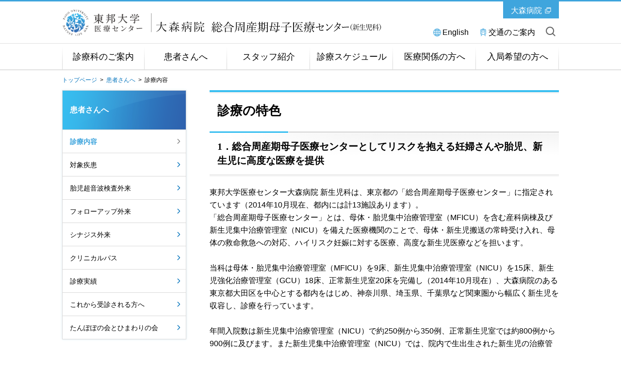

--- FILE ---
content_type: text/html
request_url: https://www.lab.toho-u.ac.jp/med/omori/shinseiji/patient/treatment.html
body_size: 22394
content:

<!DOCTYPE html>
<html lang="ja">

<head>
<!-- Global site tag (gtag.js) - Google Analytics -->
<script async src="https://www.googletagmanager.com/gtag/js?id=UA-6760134-1"></script>
<script>
  window.dataLayer = window.dataLayer || [];
  function gtag(){dataLayer.push(arguments);}
  gtag('js', new Date());

  gtag('config', 'UA-6760134-1');
</script>
<!-- Global site tag (gtag.js) - Google Analytics -->
<script async src="https://www.googletagmanager.com/gtag/js?id=G-8WK7328P5R"></script>
<script>
  window.dataLayer = window.dataLayer || [];
  function gtag(){dataLayer.push(arguments);}
  gtag('js', new Date());
 
  gtag('config', 'G-8WK7328P5R');
</script>
<meta charset="UTF-8">
<meta http-equiv="X-UA-Compatible" content="IE=edge">
<title>診療内容 | 患者さんへ | 東邦大学医療センター大森病院 総合周産期母子医療センター（新生児科）</title>
<meta name="viewport" content="width=device-width,user-scalable=yes">
<meta name="description" content="東邦大学医療センター大森病院新生児科（総合周産期母子医療センター）のホームページです。「総合周産期母子医療センター」とは、母体・胎児集中治療管理室（MFICU）を含む産科病棟及び新生児集中治療管理室（NICU）を備えた医療機関のことで、母体・新生児搬送の常時受け入れ、母体の救命救急への対応、ハイリスク妊娠に対する医療、高度な新生児医療などを担います。" />
<meta name="keywords" content="東邦大学,医療センター,大森病院,新生児科,総合周産期母子医療センター,東京都,大田区,乳児健診,フォローアップ外来,新生児ICU,胎児超音波検査,シナジス外来,切迫早産,低出生体重児子宮内発育不全," />

<meta property="og:title" content="東邦大学医療センター大森病院 総合周産期母子医療センター（新生児科）">

<meta property="og:description" content="東邦大学医療センター大森病院新生児科（総合周産期母子医療センター）のホームページです。「総合周産期母子医療センター」とは、母体・胎児集中治療管理室（MFICU）を含む産科病棟及び新生児集中治療管理室（NICU）を備えた医療機関のことで、母体・新生児搬送の常時受け入れ、母体の救命救急への対応、ハイリスク妊娠に対する医療、高度な新生児医療などを担います。">

<meta property="og:image" content="https://www.lab.toho-u.ac.jp/med/omori/shinseiji/common/ovohlk0000002spv-img/toho_logo_01.svg">

<meta property="og:url" content="https://www.lab.toho-u.ac.jp/med/omori/shinseiji/patient/treatment.html">

<meta property="og:type" content="article">

<meta property="og:site_name" content="東邦大学医療センター大森病院 総合周産期母子医療センター（新生児科）">

<link rel="stylesheet" type="text/css" media="all" href="../common/css/jquery.bxslider.css" />
<link rel="stylesheet" type="text/css" media="all" href="../common/css/swipebox.css" />
<link rel="stylesheet" type="text/css" media="all" href="../common/css/global.css" />
<link rel="stylesheet" type="text/css" media="all" href="../common/css/parts.css" />
<link rel="stylesheet" type="text/css" media="all" href="../common/css/tpn_add.css" />
<link rel="stylesheet" type="text/css" media="all" href="../common/css/customize.css" />
<link rel="stylesheet" type="text/css" media="all" href="../common/css/en.css" />
<script type="text/javascript" src="../common/libs/html5shiv-printshiv.js"></script>
<script type="text/javascript" src="../common/libs/jquery-1.11.3.min.js"></script>
<script type="text/javascript" src="../common/libs/jquery.easing.1.3.js"></script>
<script type="text/javascript" src="../common/libs/jquery.cookie.js"></script>
<script type="text/javascript" src="../common/libs/jquery.mobile-1.4.4.js"></script>
<script type="text/javascript" src="../common/libs/jquery.timers.js"></script>
<script type="text/javascript" src="../common/libs/jquery.tile.min.js"></script>
<script type="text/javascript" src="../common/libs/jquery.bxslider.js"></script>
<script type="text/javascript" src="../common/libs/matchMedia.js"></script>
<script type="text/javascript" src="../common/libs/imagesloaded.pkgd.min.js"></script>
<script type="text/javascript" src="../common/libs/jquery.rwdImageMaps.min.js"></script>
<script type="text/javascript" src="../common/libs/jquery.swipebox.js"></script>
<script type="text/javascript" src="../common/libs/jquery.flicksimple.js"></script>
<script type="text/javascript" src="../common/js/global.js"></script>
<script type="text/javascript" src="../common/js/ga_tracking.js"></script>
<link rel="icon" type="image/vnd.microsoft.icon" href="/common/images/global/favicon.ico" />
</head>


<body id="">

<!-- container -->
<div id="container">

<!-- header -->

<header id="header">
	<div id="header_in">
		<a href="#" class="btn_sp_site">SP版はこちら</a>
		<h1 class="title"><a href="../index.html" class="imgover">東邦大学医療センター大森病院 総合周産期母子医療センター（新生児科）</a></h1>
		<div class="university">
			<a href="https://www.omori.med.toho-u.ac.jp/" target="_blank" class="icn_link_white">大森病院</a>
		</div>
		<ul class="pc">
                        <li><a href="https://www.omori.med.toho-u.ac.jp/eng/departments/Neonatologyindex.html" class="icn_language" target="_blank">English</a></li>
			<li><a href="https://www.omori.med.toho-u.ac.jp/kotu/index.html" class="icn_access" target="_blank">交通のご案内</a></li>
			<li class="btn_search_open"><a href="#" class="icn_search">サイト内を検索</a></li>
		</ul>
		
		<ul class="sp">
			<li class="btn_search_open"><a href="#"></a></li>
			<li class="btn_gnav_open"><a href="#"></a></li>
		</ul>
	</div><!-- /#header_in -->
</header><!-- /#header -->

<div id="site_search">
	<input type="text" maxlength="" value="" name="" placeholder="検索したい言葉を入れてください"  class="search">
	<div class="btn_search_close"><a href="">閉じる</a></div>
</div><!-- /#site_search -->


<nav id="global_nav">
<div class="global_nav_in">
  <ul>
      
                  <li class="gnav_1"><a href="../guide/index.html">診療科のご案内</a></li>
              
                  <li class="gnav_2"><a href="index.html">患者さんへ</a></li>
              
                  <li class="gnav_3"><a href="../staff/index.html">スタッフ紹介</a></li>
              
                  <li class="gnav_4"><a href="../schedule/index.html">診療スケジュール</a></li>
              
                  <li class="gnav_5"><a href="../medical_agency/index.html">医療関係の方へ</a></li>
              
                  <li class="gnav_6"><a href="../trainee/index.html">入局希望の方へ</a></li>
              
                  <li class="gnav_optional gnav-language">
                    <a class="icn_language" href="https://www.omori.med.toho-u.ac.jp/eng/departments/Neonatologyindex.html" target="_blank">English</a>
                  </li>

  </ul>
  <div class="btn_gnav_close sp"><a href="#">閉じる</a></div>
  </div><!-- /.global_nav_in -->
  
  
  
  
  
  
  
  
</nav><!-- /#global_nav -->
<!-- /header -->

<section id="footpath">
	<div id="footpath_in">
		<!-- pan Start -->
		
<ul class="footpath">
<div class="col"></div>

<li><a href="../index.html">トップページ</a>&nbsp;&nbsp;&gt;&nbsp;&nbsp;</li>
  
<li><a href="index.html">患者さんへ</a>&nbsp;&nbsp;&gt;&nbsp;&nbsp;</li>
  
<li class="cur">診療内容</li>

</ul>
		<!-- /pan End -->
	</div>
</section>

<h1 class="tit_main">
	<p>
			<a href="index.html">患者さんへ</a>
		</p>
<div class="btn_course_open sp">メニュー</div>
</h1>

<div id="container_in">
	<!-- main_contents -->
	<div id="main_contents_right">

<h2 class="tit_contents_lv01"><p>診療の特色</p></h2>
  

	<!-- anchorlink -->
	
	<!-- /anchorlink -->

	<!-- block -->
	
<h3 class="tit_contents_lv02"><p><span>1．総合周産期母子医療センターとしてリスクを抱える妊婦さんや胎児、新生児に高度な医療を提供</span></p></h3>
  
<div class="custom_area narrowLead bdrTop">東邦大学医療センター大森病院 新生児科は、東京都の「総合周産期母子医療センター」に指定されています（2014年10月現在、都内には計13施設あります）。<br/>
「総合周産期母子医療センター」とは、母体・胎児集中治療管理室（MFICU）を含む産科病棟及び新生児集中治療管理室（NICU）を備えた医療機関のことで、母体・新生児搬送の常時受け入れ、母体の救命救急への対応、ハイリスク妊娠に対する医療、高度な新生児医療などを担います。<br/>
<br/>
当科は母体・胎児集中治療管理室（MFICU）を9床、新生児集中治療管理室（NICU）を15床、新生児強化治療管理室（GCU）18床、正常新生児室20床を完備し（2014年10月現在）、大森病院のある東京都大田区を中心とする都内をはじめ、神奈川県、埼玉県、千葉県など関東圏から幅広く新生児を収容し、診療を行っています。<br/>
<br/>
年間入院数は新生児集中治療管理室（NICU）で約250例から350例、正常新生児室では約800例から900例に及びます。また新生児集中治療管理室（NICU）では、院内で生出生された新生児の治療管理以外に、新生児救急医療と乳幼児保健指導を含む周産期医療にも取り組んでいます。
</div>
              <h3 class="tit_contents_lv02"><p><span>2．小児外科をはじめとする各診療科との連携のもと、すべての新生児疾患を対象に診療</span></p></h3>
  
<div class="custom_area narrowLead bdrTop">当科が対象とする新生児疾患の種類は、低出生体重児のほか、新生児外科疾患、脳神経外科疾患、心臓外科疾患など幅広い分野にわたっています。<br/>
<br/>
中でもとりわけ「外科疾患に強い」ことが、大森病院の大きな特色といえます。というのも、当院には「小児医療センター」があり、新生児期のあらゆる分野の外科手術が可能です。当科と関連各科との協力体制も万全に整っており、胎児期に疾患が見つかった場合でも担当各科の医師と速やかに連携し、チーム医療を行うことができます。<br/>
<br/>
さらに、眼科や腎センターなどにも小児専門の医師が常駐しており、“ミニ小児病院”といっても過言ではないほど、新生児や小児を専門とする診療体制が整っています。より最適な治療法を見出すため、こうした関連各科との合同カンファレンス（症例検討会）も必要に応じて行っており、出生前であれば産婦人科ともカンファレンスを開いて適切な分娩時期や方法についても協議します。専門性の高いスタッフとのチームワークのもと、すべての胎児・新生児疾患に対して迅速かつ適切な診療に努めているのが最大の特徴です。
</div>

<p class="arrowLink icn_link_blue">
<a href="https://www.lab.toho-u.ac.jp/med/omori/ped_surgery/" target="_blank">小児医療センター<span class="icn icn_win"></span></a>


</p>
<p class="arrowLink icn_link_blue">
<a href="https://www.lab.toho-u.ac.jp/med/omori/ophthalmology/" target="_blank">眼科<span class="icn icn_win"></span></a>


</p>
<p class="arrowLink icn_link_blue">
<a href="https://www.lab.toho-u.ac.jp/med/omori/neph/patient/syoni_jin.html" target="_blank">小児腎センター<span class="icn icn_win"></span></a>


</p>

<div style="height:3em; clear:both;"></div>
              <h3 class="tit_contents_lv02"><p><span>3．ハイリスク妊娠をされている妊婦さんを産前から産後までトータルでサポート。母体の管理はもちろん、臨床心理士が心の面もケア</span></p></h3>
  
<div class="custom_area narrowLead bdrTop">出産の前から後まで、トータルで母体を管理する。それも総合周産期母子医療センターとしての重要な役目のひとつです。<br/>
<br/>
当科では切迫早産や、合併症をもつ妊婦さん、胎児疾患を指摘された妊婦さんなどに対しては母体・胎児集中治療室（MFICU）で診療を行い、その後早産で生まれた低体重児や重症の新生児は新生児集中治療室（NICU）で引き続き診療を行う体制をとっています。<br/>
<br/>
また、先天性心疾患や先天性奇形が疑われる胎児については、専門的な超音波検査を行う「胎児超音波検査外来」も開設しています（まずかかりつけの産科を受診して、ご紹介していただく必要があります。詳細はリンク先をご覧ください）
</div>
<p class="arrowLink icn_ar_blue">
<a href="onpa.html">胎児超音波検査外来<span class="icn"></span></a>


</p>

<div style="height:3em; clear:both;"></div>
<div class="custom_area narrowLead bdrTop">ハイリスク妊娠をされている妊婦さんは、一人ひとりさまざまな不安を抱えて受診されています。そこで当外来では、妊婦さんに少しでも不安を取り除いていただけるよう、当科専属の臨床心理士がスタッフの一員として立ち会い、妊婦さんの希望に応じてカウンセリングなどを行っています。<br/>
<br/>
臨床心理士は出産前から出産後まで、長い期間にわたって妊婦さんの精神的なサポートに努めます。妊婦さんに「自分や自分の赤ちゃんのことをよく理解してくれている」「何でも相談できる」存在が身近にいると感じていただくことで、より安心して出産に臨んでいただける場合は少なくないようです。<br/>
<br/>
また、出産に際しては産婦人科との連携が欠かせません。産科と新生児科の周産期カンファレンスもその都度行い、安全かつスムーズな出産に努めています。
</div>
<p class="arrowLink icn_link_blue">
<a href="https://www.lab.toho-u.ac.jp/med/omori/gyne/" target="_blank">産婦人科<span class="icn icn_win"></span></a>


</p>

<div style="height:3em; clear:both;"></div>
              <h3 class="tit_contents_lv02"><p><span>4．極低出生体重児、超低出生体重児など、小さく生まれたお子さんの成長発達をフォロー。お子さんの発育の悩みを抱える親御さんも長期にわたって支援</span></p></h3>
  
<div class="custom_area narrowLead bdrTop">新生児集中治療管理室（NICU）で治療を受け、低出生体重から脱した赤ちゃんや、身体の状態が安定してきた赤ちゃんは、新生児回復期治療管理室（GCU）で引き続き治療を行います（赤ちゃんの体重や状態によっては、最初からGCUで治療を行う場合もあります）。<br/>
<br/>
さらに当科では、新生児集中治療管理室（NICU）を退院されたお子さん全員を対象に、「フォローアップ外来」を開設しています。<br/>
<br/>
出生体重1500g未満の極低出生体重児や同1000g未満の超低出生体重児として生まれたお子さんの中には、成長していく過程で発達の遅れや適応障害などが見られる場合があります。そうした症状を早期に発見して対応できるよう、長期にわたって身体発育、精神運動発達を追跡しています。<br/>
<br/>
もちろん低出生体重児だけでなく、先天性心疾患などで手術を受けたお子さんについても健やかに成長できるよう、スタッフ一同、継続して見守っていきます。<br/>
<br/>
また、早産児（36週未満）、慢性肺疾患児、先天性心疾患児、ダウン症、免疫不全児がとくに重症化しやすいといわれるRSウイルス感染を予防するため、「シナジス外来」を開設し、冬期に予防注射（シナジスR)を行っています。
</div>
<p class="arrowLink icn_ar_blue">
<a href="follow_up.html">フォローアップ外来<span class="icn"></span></a>


</p>
<p class="arrowLink icn_ar_blue">
<a href="synagis.html">シナジス外来<span class="icn"></span></a>


</p>

<div style="height:3em; clear:both;"></div>
<div class="custom_area narrowLead bdrTop">フォローアップ外来では、当科専属の臨床心理士による、お母さんやご家族へのカウンセリングやアドバイスなども行っていますが、さらなるフォローアップ対象児のご家族の集まりの場として「ひまわりの会」も月に1回開催しています。<br/>
<br/>
「ひまわりの会」では、当科の臨床心理士や保育士、東邦大学看護学部の教員や学部生、大学院学生によるボランティアらが中心となり、当科の新生児集中治療室（NICU）を退院した2歳から4歳までのお子さんを対象にさまざまな体験やイベントなどを行っています。お子さんたちが遊んでいる間、親御さんたちには「子育てちょっとひと休み」として、別室に集まっていただき、1時間ほど茶話会を行います。お子さんのフォローアップはもちろん、お子さんの発育の悩みなどを抱える親御さんたちを支援する場としても、当科でも大切にしている機会のひとつです。
</div>
              
	<!-- /block -->

	</div>
	<!-- main_contents_right -->

	<!-- main_contents_left -->
	
	<section id="side_contents_left">
		
    
	<div class="side_nav_00">
		<div class="btn_pop_close sp">
			<a href="#"></a>
		</div>
		
		<dl>
		
      <dt class="tit_side_nav"><p><a href="index.html">患者さんへ</a></p></dt>
    
<dd class="cur"><a href="treatment.html">診療内容</a>
  
</dd>
                      
          <dd><a href="illness.html">対象疾患</a></dd>
          <dd><a href="onpa.html">胎児超音波検査外来</a></dd>
          <dd><a href="follow_up.html">フォローアップ外来</a></dd>
          <dd><a href="synagis.html">シナジス外来</a></dd>
          <dd><a href="clinical_path.html">クリニカルパス</a></dd>
          <dd><a href="medical_record.html">診療実績</a></dd>
          <dd><a href="first_contact.html">これから受診される方へ</a></dd>
          <dd><a href="tanpopo_himawari.html">たんぽぽの会とひまわりの会</a></dd>
          
		</dl>
		
		<div class="btn_snav_close sp">
			<a href="#"></a>
		</div>
	</div>
		<div class="section">
<ul class="side_nav_01 side_info">
		            
		                    <li>
		                        
		                            <a href="https://www.lab.toho-u.ac.jp/med/omori/pv/shinseiji/" target="_blank" class="imgover">
		                        <img src="../base/img/bnr_pv.svg" alt="入局希望の方向け特設サイトへ" />
		                        
		                            </a>
		                        
		                    </li>
		                
		        </ul>
		    
		        <ul class="side_nav_01 side_info">
		            
		                    <li>
		                        
		                            <a href="https://www.lab.toho-u.ac.jp/univ/shusanki/" target="_blank" class="imgover">
		                        <img src="../base/img/bnr_shusanki.svg" alt="周産期人材育成推進室" />
		                        
		                            </a>
		                        
		                    </li>
		                
		        </ul>
		    
		        <ul class="side_nav_01 side_info">
		            
		                    <li>
		                        
		                            <a href="../base/link.html" class="imgover">
		                        <img src="../base/img/bnr_kanren.svg" alt="関連リンクページへ" />
		                        
		                            </a>
		                        
		                    </li>
		                
		        </ul>
		    <dl class="side_nav_02 side_schedule">
  <dt><p>
    お問い合わせ先
    
  </p></dt>
  <dd>
    <h3>東邦大学医療センター<br />
大森病院 総合周産期母子医療センター（新生児科）</h3>
<p>〒143-8541<br />
東京都大田区大森西6-11-1<br />
TEL:03-3762-4151（代表）<br />
<br />
【休診日】<br />
第3土曜日、日曜日、祝日<br />
年末年始（12月29日から1月3日）<br />
創立記念日（6月10日）</p>
    
  </dd>
</dl>
</div>
    
	</section>


<!-- /#side_contents_left -->

</div>


<!-- footer-->
    <footer id="footer">
    
<div id="footer_nav">
	<div id="footer_nav_in">
		<div class="btn_pagetop"><a href="#">このページのトップへ</a></div>
		<ul>
		<li class="sp"><a href="https://www.omori.med.toho-u.ac.jp/kotu/index.html" target="_blank">交通のご案内</a></li>
		<li><a href="../base/sitemap.html">サイトマップ</a></li>
		<li><a href="../base/privacy.html">プライバシーポリシー</a></li>
		<li><a href="../base/about.html">このサイトについて</a></li>
		</ul>
	</div>
</div>

    
	<div id="footer_in">
		<ul>
			<li class="title"><a href="../index.html" class="imgover">東邦大学医療センター大森病院 総合周産期母子医療センター（新生児科）</a></li>
			<li>〒143-8541　東京都大田区大森西6-11-1</li>
		</ul>
		<a href="#" class="btn_pc_site">PC版はこちら</a>
		<div class="copyright"><p>COPYRIGHT(C) TOHO-UNIVERSITY ALL RIGHTS RESERVED.</p></div>
	</div><!-- /#footer_in -->

    </footer>
<!-- /footer-->

</div><!-- container -->
</body>
</html>

--- FILE ---
content_type: text/css
request_url: https://www.lab.toho-u.ac.jp/med/omori/shinseiji/common/css/global.css
body_size: 115304
content:
@charset "utf-8";

/* common
----------------------------------------------*/

.clearfix:after,
#container:after,
#header:after,
#footer:after,
#global_nav:after,
#container_in:after,
#main_contents:after,
#main_contents_left:after,
#main_contents_right:after {
    visibility: hidden;
    display: block;
    font-size: 0;
    content: " ";
    clear: both;
    height: 0;
}
* html .clearfix {
    zoom:1;
}
:first-child+html .clearfix {
    zoom:1;
}


/* document
----------------------------------------------*/

body {
    font-size: 16px;
    font-family: "游ゴシック", YuGothic, "メイリオ", Meiryo, "ヒラギノ角ゴ ProN W3", "Hiragino Kaku Gothic ProN", Verdana, Roboto, "Droid Sans", "ＭＳ Ｐゴシック", sans-serif;
    -webkit-text-size-adjust: 100%;
    color: #000;
    /* -webkit-transform: translate3d(0, 0, 0); */
    background-color: #fff;
    line-height: 1.45;
    text-align: left;
    padding: 0;
    margin: 0;
}

@media only screen and (max-width: 750px) {

body {
    font-size: 24px;
}

}

/* h1 h2 h3 h4 h5 h6
----------------------------------------------*/

h1,h2,h3,h4,h5,h6 {
    margin:0;
    padding: 0;
    background: url(/med/omori/shinseiji/common/images/global/spacer.png) left top no-repeat;
}

/* ul ol dl
----------------------------------------------*/

ul,ol,dl {
    list-style: none;
    margin:0;
    padding:0;
}
li,dt {
    background: url(/med/omori/shinseiji/common/images/global/spacer.png) left top no-repeat;
}
dd {
    margin:0;
    background: url(/med/omori/shinseiji/common/images/global/spacer.png) left top no-repeat;
}

/* p
----------------------------------------------*/

p {
    margin: 0;
    padding: 0;
    background: url(/med/omori/shinseiji/common/images/global/spacer.png) left top no-repeat;
}

/* tables
----------------------------------------------*/

table {
    border-collapse: collapse;
}
th,td {
    background: url(/med/omori/shinseiji/common/images/global/spacer.png) left top no-repeat;
}
.va_top {
    vertical-align: top !important;
}
.va_middle {
    vertical-align: middle !important;
}

/* form
----------------------------------------------*/

form {
    margin: 0;
    padding: 0;
}

input,select,textarea {
    font-size:inherit;
    font-family:inherit;
    margin:0;
    padding:0;
    outline:none;
}
input::-ms-clear {
    visibility:hidden
}
input::-ms-reveal {
    visibility:hidden
}

/* a
----------------------------------------------*/

a {
    text-decoration: none;
    outline:none;
    color: #0072bc;
    background: url(/med/omori/shinseiji/common/images/global/spacer.png) left top no-repeat;
}

@media only screen and (min-width: 751px) {

.media_type_pc a:hover {
    text-decoration: none;
}
}

/* images
----------------------------------------------*/

img {
    border:none;
}

/* pre
----------------------------------------------*/

pre {
    padding: 0;
}


/* contents
---------------------------------------------- */

@media only screen and (min-width: 751px), print {

#container {
    width: 100%;
    min-width: 1140px;
    position: relative;
    overflow: hidden;
}
#container_in {
    width: 1100px;
    position: relative;
    margin: 0 auto;
}

/* symbol_01 */

.symbol_01 {
    width: 278px;
    height: 330px;
    display: block;
    position: absolute;
    top: -135px;
    right: -168px;
    z-index: -1;
    background: url(/med/omori/shinseiji/common/images/parts/img_symbol_01.png) left top no-repeat;
    background-size: 330px 330px;
}

/* main_contents */

#main_contents {
    width: 1024px;
    float: left;
    min-height: 500px;
    display: block;
    position: relative;
    margin-left: 38px;
}
#main_contents.noMainVisual {
    padding-top: 0px;
}
#main_contents_left {
    width: 720px;
    float: left;
    min-height: 500px;
    display: block;
    position: relative;
    margin-left: 38px;
}
#main_contents_right {
    width: 720px;
    float: right;
    min-height: 500px;
    display: block;
    position: relative;
    margin-right: 38px;
}
#main_contents_right.noMainVisual {
    padding-top: 0;
}
/* side_contents */

#side_contents_right {
    width: 256px;
    float: left;
    margin-left: 48px;
}
#top #side_contents_right {
    width: 272px;
    float: left;
    margin-left: 38px;
}
#side_contents_left {
    width: 256px;
    float: left;
    margin-right: 10px;
    margin-left: 38px;
}

.pc {
    display: block;
}
.sp {
    display: none;
}

}

@media only screen and (max-width: 750px) {

#container {
    width: 100%;
    min-width: 640px;
    position: relative;
    overflow-x: hidden;
}
#container_in {
    width:100%;
    min-width: 640px;
    position: relative;
    margin: 0 auto;
    overflow: hidden;
    overflow: visible;
}

/* symbol_01 */

.symbol_01 {
    width: 284px;
    height: 284px;
    display: block;
    position: absolute;
    top: -99px;
    right: -54px;
    z-index: -1;
    background: url(/med/omori/shinseiji/common/images/parts/img_symbol_01.png) left top no-repeat;
    background-size: 284px 284px;
}

/* main_contents */

#main_contents {
    width:100%;
    min-width: 640px;
    float: left;
    display: block;
    position: relative;
}
#main_contents.noMainVisual {
    padding-top: 40px;
}
#main_contents_left {
    width:100%;
    min-width: 640px;
    float: left;
    display: block;
    position: relative;
}
#main_contents_right {
    width:100%;
    min-width: 640px;
    float: left;
    display: block;
    position: relative;
}
#main_contents_right.noMainVisual {
    padding-top: 40px;
}

/* side_contents */

#side_contents_right {
    width: 100%;
    min-width: 640px;
    float: left;
}
#side_contents_left {
    width: 100%;
    min-width: 640px;
    float: left;
}

.pc {
    display: none;
}
.sp {
    display: block;
}

}

/* Header
---------------------------------------------- */

@media only screen and (min-width: 751px), print {

#header {
    position: relative;
    width: 100%;
    min-width: 1100px;
    height: 86px;
    border-top: 3px solid #3fa5dd;
    background-color: #fff;
}
#header_in {
    width: 1024px;
    height: 83px;
    margin: 0 auto;
    position: relative;
}
#header.sp_to_pc {
    height: 248px;
}
#header_in.sp_to_pc {
    height: 245px;
}
#header .title {
    display: block;
    position: relative;
    width: 586px;
    height: 70px;
    float: left;
    margin: 9px 0 0 0;
}
#header .title a {
    position: relative;
    background: url(/med/omori/shinseiji/common/images/global/toho_logo_01.svg) 0 0 no-repeat;
    background-size: 660px 70px;
    display: block;
    text-indent: -9999px;
    cursor: pointer;
    width: 660px;
    height: 70px;
}

/* snavi */

#header ul {
    float: right;
    margin-top: 52px;
    margin-left: 0;
    margin-right: 7px;
}
#header ul li {
    float: left;
    margin-right: 22px;
    font-size: 16px;
}
#header ul li:last-child {
    margin-right: 0px;
}
#header ul li a {
    color: #000;
}
#header ul li .icn_access {
    background: url(/med/omori/shinseiji/common/images/global/icn_access_01.svg) left 1px no-repeat;
    background-size: 16px 16px;
    padding-left: 19px;
}
#header ul li .icn_contact {
    background: url(/med/omori/shinseiji/common/images/global/icn_contact_01.svg) left top no-repeat;
    background-size: 17px 17px;
    padding-left: 19px;
    padding-right: 3px;
}
#header ul li .icn_faq {
    background: url(/med/omori/shinseiji/common/images/global/icn_faq_01.svg) left top no-repeat;
    background-size: 17px 17px;
    padding-left: 19px;
}
#header ul li .icn_link_grey {
    background: url(/med/omori/shinseiji/common/images/global/icn_link_grey_01.svg) right top no-repeat;
    background-size: 16px 16px;
    padding-right: 18px;
}
#header ul li .icn_search {
    background: url(/med/omori/shinseiji/common/images/global/icn_search_01_pc.png) left top no-repeat;
    display: block;
    text-indent: -9999px;
    cursor: pointer;
    width: 20px;
    height: 20px;
    margin-right: 0px;
}
#container.media_type_pc #header ul li a {
    opacity: 1;
}
#container.media_type_pc #header ul li a:hover {
    opacity: 0.6;
}

/* university */

#header .university {
    width: 115px;
    height: 35px;
    background-color: #3fa5dd;
    position: absolute;
    top: 0;
    right: 0;
    box-sizing: border-box;
    padding: 6px 11px; 
}
#header .university:after {
    visibility: hidden;
    display: block;
    font-size: 0;
    content: " ";
    clear: both;
    height: 0;
}
#header.sp_to_pc .university {
    top: 132px;
}
#header .university a {
    color: #fff;
    display: block;
    float: left;
    box-sizing: border-box;
    padding: 1px 5px 0;
}
#header .university a.icn_link_white {
    background: url(/med/omori/shinseiji/common/images/global/icn_link_white_01.svg) right center no-repeat;
    background-size: 15px 15px;
    padding-right: 20px;
}
#container.media_type_pc #header > #header_in > .university > a.icn_link_white {
    opacity: 1;
}
#container.media_type_pc #header > #header_in > .university > a.icn_link_white:hover {
    opacity: 0.6;
}

/* btn_sp_site */

#header .btn_sp_site {
    display: none;
}
#header.sp_to_pc .btn_sp_site {
    width: 1024px;
    height: 120px;
    display: block;
    margin: 25px auto 10px;
    border: 2px solid #40a7db;
    box-sizing: border-box;
    color: #40a7db;
    font-size: 42px;
    text-align: center;
    padding: 24px 0;
    display: block;
}

/* btn_tour */

#header .btn_tour {
    display: none;
}

}

@media only screen and (max-width: 750px) {

#header {
    position: relative;
    width: 100%;
    min-width: 640px;
    height: auto;
    border-top: 6px solid #3fa5dd;
    background-color: #fff;
}
#header_in {
    width: 100%;
    min-width: 640px;
    height: auto;
    margin: 0 auto 18px;
    position: relative;
}
#header .title {
    display: block;
    position: relative;
    width: 618px;
    height: 145px;
    float: left;
    margin: 9px 0 14px 17px;
}
#header .title a {
    position: relative;
    background: url(/med/omori/shinseiji/common/images/global/toho_logo_02.svg) -1px 0 no-repeat;
    background-size: 600px 145px;
    display: block;
    text-indent: -9999px;
    cursor: pointer;
    width: 600px;
    height: 145px;
}

/* snavi */

#header ul {
    clear: both;
    margin: 0 auto 0;
    width: 93%;
    height: 68px;
    border: 2px solid #dfdfdf;
}
#header ul:after {
    visibility: hidden;
    display: block;
    font-size: 0;
    content: " ";
    clear: both;
    height: 0;
}
#header ul li {
    float: left;
    margin: 0;
    width: 50%;
    height: 68px;
    box-sizing: border-box;
    background: url(/med/omori/shinseiji/common/images/global/btn_gnav_01_sp.png) center top repeat-x;
    background-size: 300px 68px;
}
#header ul li.open {
    background: url(/med/omori/shinseiji/common/images/global/btn_gnav_03_sp.png) center top repeat-x;
    background-size: 300px 68px;
}
#header ul li:first-child {
    border-right: 2px solid #dfdfdf;
}
#header ul li img {
    vertical-align: bottom;
}

#header ul li.btn_gnav_open a {
    width: 100%;
    height: 68px;
    display: block;
    background: url(/med/omori/shinseiji/common/images/global/btn_gnav_01_sp.png) center top no-repeat;
    background-size: 300px 68px;
}
#header ul li.btn_gnav_open.open a {
    width: 100%;
    height: 68px;
    display: block;
    background: url(/med/omori/shinseiji/common/images/global/btn_gnav_03_sp.png) center top no-repeat;
    background-size: 300px 68px;
}

#header ul li.btn_search_open a {
    width: 100%;
    height: 68px;
    display: block;
    background: url(/med/omori/shinseiji/common/images/global/btn_search_01_sp.png) center top no-repeat;
    background-size: 300px 68px;
}
#header ul li.btn_search_open.open a {
    width: 100%;
    height: 68px;
    display: block;
    background: url(/med/omori/shinseiji/common/images/global/btn_search_02_sp.png) center top no-repeat;
    background-size: 300px 68px;
}

/* university */

#header .university {
    display: none;
}

/* btn_sp_site */

#header .btn_sp_site {
    display: none;
}

/* btn_tour */

#header .btn_tour {
    display: block;
    width: 160px;
    float: right;
    margin: 25px 25px 0 0;
}
#header .btn_tour img {
    display: block;
    width: 160px;
    height: 80px;
    border: 2px solid #dfdfdf;
}

}


/* Site Search
---------------------------------------------- */

@media only screen and (min-width: 751px), print {
    
#site_search {
    width: 1024px;
    height: 86px;
    position: absolute;
    top: 3px;
    left: 50%;
    margin-left: -512px;
    z-index: 2;
    background-color: #fff;
    display: none;
}   
#site_search.sp_to_pc {
    top: 158px;
}
#site_search .search {
    width: 1024px;
    height: 86px;
    font-size: 19px;
    line-height: 19px;
    padding: 0px 40px 0 0;
    box-sizing: border-box;
    background-color: #fff;
    border: none;
    display: table-cell;
    vertical-align: middle;
}
#site_search .search:focus {
    outline: 0;
}
#site_search .btn_search_close {
    width: 40px;
    height: 40px;
    display: block;
    position: absolute;
    top: 21px;
    right: 0;
    background-color: #fff;
}
#site_search .btn_search_close a {
    width: 40px;
    height: 40px;
    display: block;
    background: url(/med/omori/shinseiji/common/images/global/btn_search_close_01.svg) 8px 8px   no-repeat;
    background-size: 24px 24px;
    text-indent: -9999px;
}
#container.media_type_pc #site_search .btn_search_close a {
    opacity: 1;
}
#container.media_type_pc #site_search .btn_search_close a:hover {
    opacity: 0.6;
}

}

@media only screen and (max-width: 750px) {

#site_search {
    width: 100%;
    min-width: 640px;
    display: block;
    background-color: #fff;
    text-align: center;
    display: none;
}

#site_search .search {
    width: 80%;
    height: 80px;
    display: table-cell;
    vertical-align: middle;
    margin: 0 auto 25px;
    padding: 0 74px 0 20px;
    border: 6px solid #dfdfdf;
    font-size: 24px;
    line-height: 24px;
    background: #fff url(/med/omori/shinseiji/common/images/global/icn_search_01_sp.png) 98% center no-repeat;
    background-size: 44px 44px;
}
#site_search .btn_search_close a {
    width: 100%;
    height: 76px;
    background: #f2f2f2 url(/med/omori/shinseiji/common/images/global/btn_nav_close_01_sp.png) center top no-repeat;
    background-size: 137px 76px;
    display: block;
    text-indent: -9999px;
}

}


/* Global Navi
---------------------------------------------- */

@media only screen and (min-width: 751px), print {

#global_nav {
    width: 100%;
    min-width: 1024px;
    border-top: 1px solid #dfdfdf;
    border-bottom: 1px solid #dfdfdf;
    height: 53px;
    position: relative;
    background-color: #fff;
}
#global_nav ul {
    width: 1024px;
    height: 53px;
    position: relative;
    margin: 0 auto;
    display: table;
    table-layout: fixed;
}
#global_nav ul li:first-child:before {
    content: "";
    background: url(/med/omori/shinseiji/common/images/global/global_nav.png) left top no-repeat;
    display: block;
    width: 1px;
    height: 53px;
    position: absolute;
    top: 0;
    left: 0;
    z-index: 2;
}
#global_nav ul li {
    position: relative;
    display: table-cell;
}
#global_nav ul li a {
    background: url(/med/omori/shinseiji/common/images/global/global_nav.png) right top no-repeat;
    display: block;
    width: 100%;
    height: 53px;
    cursor: pointer;
    text-align: center;
    font-size: 18px;
    font-family: "游明朝", "Yu Mincho", "游明朝体", "YuMincho", "ヒラギノ明朝 Pro W3", "Hiragino Mincho Pro", "HiraMinProN-W3", "HGS明朝E", "ＭＳ Ｐ明朝", "MS PMincho", serif;
    color: #000;
    padding: 14px 10px 0;
    box-sizing: border-box;
}
#global_nav ul li.sp {
    display: none;  
}
#global_nav ul li.cur a {
    background-position: right -53px;
}

#global_nav .global_nav_in {
    display: block !important;
}

.gnav_tit_1_1_1,
.gnav_tit_1_1_2 {
    width: 642px;
    display: block;
    float: left;

    font-size: 16px;
    font-family: "游明朝", "Yu Mincho", "游明朝体", "YuMincho", "ヒラギノ明朝 Pro W3", "Hiragino Mincho Pro", "HiraMinProN-W3", "HGS明朝E", "ＭＳ Ｐ明朝", "MS PMincho", serif;
    font-weight: bold;
    color: #fff;
    letter-spacing: 0px;
    margin-top: 14px;
    -webkit-font-smoothing: subpixel-antialiased;
    border-bottom: 1px solid #01619f;
    margin-left: 24px;
    margin-bottom: 24px;
    padding: 0 0 8px 9px;
    position: relative;
    box-sizing: border-box;
}
.gnav_tit_1_1_1:after,
.gnav_tit_1_1_2:after {
    width: 642px;
    height: 3px;
    background-color: #0072b1;
    display: block;
    position: absolute;
    bottom: -4px;
    content: "";
}
.gnav_tit_1_1_2 {
    width: 309px;
}
.gnav_tit_1_1_2:after {
    width: 309px;
}

}

@media only screen and (max-width: 750px) {

#global_nav {
    width: 100%;
    min-width: 640px;
    border-bottom: 2px solid #dfdfdf;
    position: relative;
}
#global_nav .global_nav_in {
    width: 100%;
    min-width: 640px;
    position: relative;
    display: none;
}
#global_nav ul {
    width: 93%;
    margin: 0 auto 25px;
    border: 6px solid #dfdfdf;
}
#global_nav ul li {
    position: relative;
    border-top: 2px solid #dfdfdf;
}
#global_nav ul li:first-child {
    border-top: none;
}
#global_nav ul li a {
    background: url(/med/omori/shinseiji/common/images/global/icn_ar_grey_01.svg) 97% 26px no-repeat;
    background-size: 23px 23px;
    display: block;
    width: 100%;
    height: 74px;
    font-family: "游明朝", "Yu Mincho", "游明朝体", "YuMincho", "ヒラギノ明朝 Pro W3", "Hiragino Mincho Pro", "HiraMinProN-W3", "HGS明朝E", "ＭＳ Ｐ明朝", "MS PMincho", serif;
    font-weight: bold;
    font-size: 27px;
    color: #000;
    padding: 18px 0 0 23px;
    box-sizing: border-box;
}
#global_nav ul li.gnav_10,
#global_nav ul li.gnav_11 {
    border-top: none;
}
#global_nav .gnav_9 a {
    font-family: "ヒラギノ角ゴ Pro W3", "Hiragino Kaku Gothic Pro", "メイリオ", Meiryo, Osaka, "ＭＳ Ｐゴシック", "MS PGothic", sans-serif;
    font-weight: normal;
    background: url(/med/omori/shinseiji/common/images/global/icn_access_01.svg) 23px 31px no-repeat;
    background-size: 26px 26px;
    font-size: 25px;
    padding: 26px 0 0 60px;
    height: 74px;
}
#global_nav .gnav_10 a {
    font-family: "ヒラギノ角ゴ Pro W3", "Hiragino Kaku Gothic Pro", "メイリオ", Meiryo, Osaka, "ＭＳ Ｐゴシック", "MS PGothic", sans-serif;
    font-weight: normal;
    background: url(/med/omori/shinseiji/common/images/global/icn_faq_01.svg) 23px 13px no-repeat;
    background-size: 26px 26px;
    font-size: 25px;
    padding: 8px 0 0 60px;
    height: 46px;
}
#global_nav .gnav_11 a {
    font-family: "ヒラギノ角ゴ Pro W3", "Hiragino Kaku Gothic Pro", "メイリオ", Meiryo, Osaka, "ＭＳ Ｐゴシック", "MS PGothic", sans-serif;
    font-weight: normal;
    background: url(/med/omori/shinseiji/common/images/global/icn_contact_01.svg) 23px 23px no-repeat;
    background-size: 26px 26px;
    font-size: 25px;
    padding: 18px 0 0 60px;
    height: 94px;
}
#global_nav .btn_gnav_close a {
    width: 100%;
    height: 76px;
    background: #f2f2f2 url(/med/omori/shinseiji/common/images/global/btn_nav_close_01_sp.png) center top no-repeat;
    background-size: 137px 76px;
    display: block;
    text-indent: -9999px;
}

}


/* FootPath
---------------------------------------------- */

@media only screen and (min-width: 751px), print {

#footpath {
    width: 100%;
    min-width: 1100px;
    height: 42px;
    margin: 0 auto;
    position: relative;
    display: block;
}
#footpath_in {
    width: 100%;
    min-width: 1100px;
    height: 42px;
    border-top: 1px solid #e1e1e1;
}
.footpath {
    width: 1024px;
    margin: 0 auto;
    position: relative;
    box-sizing: border-box;
    padding-left: 0px;
    padding-top: 10px;
}
.footpath li {
    float: left;
    line-height: 1.8;
    font-size: 12px;
}
.footpath li:last-child{
/*  padding-bottom: 14px; */
}
.footpath .col {
    width: 3000px;
    position: absolute;
    top: -5px;
    left: 0;
}

#med #footpath {
    border-top: 4px solid #f2b602;
    border-bottom: 1px solid #e1e1e1;
}
#med .footpath {
    padding-left: 212px;
}
#med #footpath.second {
    border-top: 4px solid #f2b602;
    border-bottom: none;
    height: 43px;
}
#med #footpath.second .footpath {
    padding-left: 127px;
}
#med .footpath .col {
    border-top: 4px solid #f3a402;
}

#nurs #footpath {
    border-top: 4px solid #ff8bb9;
    border-bottom: 1px solid #e1e1e1;
}
#nurs .footpath {
    padding-left: 199px;
}
#nurs #footpath.second {
    border-top: 4px solid #ff8bb9;
    border-bottom: none;
    height: 43px;
}
#nurs #footpath.second .footpath {
    padding-left: 149px;
}
#nurs .footpath .col {
    border-top: 4px solid #f67fa7;
}

#health #footpath {
    border-top: 4px solid #988ce7;
    border-bottom: 1px solid #e1e1e1;
}
#health .footpath {
    padding-left: 227px;
}
#health #footpath.second {
    border-top: 4px solid #988ce7;
    border-bottom: none;
    height: 43px;
}
#health #footpath.second .footpath {
    padding-left: 172px;
}
#health .footpath .col {
    border-top: 4px solid #8d83d0;
}

#phar #footpath {
    border-top: 4px solid #9ed41a;
    border-bottom: 1px solid #e1e1e1;
}
#phar .footpath {
    padding-left: 291px;
}
#phar #footpath.second {
    border-top: 4px solid #9ed41a;
    border-bottom: none;
    height: 43px;
}
#phar #footpath.second .footpath {
    padding-left: 127px;
}
#phar .footpath .col {
    border-top: 4px solid #96cc1d;
}

#sci #footpath {
    border-top: 4px solid #23d1ec;
    border-bottom: 1px solid #e1e1e1;
}
#sci .footpath {
    padding-left: 199px;
}
#sci #footpath.second {
    border-top: 4px solid #23d1ec;
    border-bottom: none;
    height: 43px;
}
#sci #footpath.second .footpath {
    padding-left: 127px;
}
#sci .footpath .col {
    border-top: 4px solid #33c5e5;
}
#sci.bio .footpath {
    padding-left: 246px;
}
#sci.bio #footpath.second .footpath {
    padding-left: 213px;
}
#sci.bio #footpath,
#sci.bio #footpath.second {
    border-top: 4px solid #75d99b;
}
#sci.bio .footpath .col {
    border-top: 4px solid #7dc597;
}
#sci.biomol .footpath {
    padding-left: 324px;
}
#sci.biomol #footpath.second .footpath {
    padding-left: 277px;
}
#sci.biomol #footpath,
#sci.biomol #footpath.second {
    border-top: 4px solid #ff908e;
}
#sci.biomol .footpath .col {
    border-top: 4px solid #e67f7a;
}
#sci.chem .footpath {
    padding-left: 224px;
}
#sci.chem #footpath.second .footpath {
    padding-left: 191px;
}
#sci.chem #footpath,
#sci.chem #footpath.second {
    border-top: 4px solid #f9b701;
}
#sci.chem .footpath .col {
    border-top: 4px solid #eaaa02;
}
#sci.env .footpath {
    padding-left: 352px;
}
#sci.env #footpath.second .footpath {
    padding-left: 301px;
}
#sci.env #footpath,
#sci.env #footpath.second {
    border-top: 4px solid #90bc0d;
}
#sci.env .footpath .col {
    border-top: 4px solid #81a80f;
}
#sci.is .footpath {
    padding-left: 277px;
}
#sci.is #footpath.second .footpath {
    padding-left: 236px;
}
#sci.is #footpath,
#sci.is #footpath.second {
    border-top: 4px solid #bcabe1;
}
#sci.is .footpath .col {
    border-top: 4px solid #ae9ecb;
}
#sci.ph .footpath {
    padding-left: 248px;
}
#sci.ph #footpath.second .footpath {
    padding-left: 213px;
}
#sci.ph #footpath,
#sci.ph #footpath.second {
    border-top: 4px solid #f9a038;
}
#sci.ph .footpath .col {
    border-top: 4px solid #ef8307;
}
#container.media_type_pc .footpath li a {
    opacity: 1;
}
#container.media_type_pc .footpath li a:hover {
    opacity: 0.6;
}

}

@media only screen and (max-width: 750px) {

#footpath {
    display: none;
}

}

/* Footer
---------------------------------------------- */

@media only screen and (min-width: 751px), print {

#footer {
    width: 100%;
    min-width: 1100px;
    margin-top: 50px;
    position: relative;
    border-top: 1px solid #d3d3d3;
}

/* footer_nav */

#footer_nav {
    width: 100%;
    min-width: 1100px;
    border-top: 1px solid #d3d3d3;
    margin: 0 auto;
    margin-top: 2px;
}
#footer_nav_in {
    width: 1100px;
    margin: 0 auto;
}
#footer_nav ul {
    width: 834px;
    height: 50px;
    margin-left: 32px;
    float: left;
}
#footer_nav li {
    float: left;
}
#footer_nav li a {
    display: block;
    padding: 16px 5px;
    margin-right: 5px;
    color: #000;
    font-size: 16px;
}
#container.media_type_pc #footer_nav li a:hover {
    color: #a5a5a5;
}
.btn_pagetop {
    width: 190px;
    height: 50px;
    display: block;
    position: relative;
    float: right;
}
.btn_pagetop a {
    background: url(/med/omori/shinseiji/common/images/global/icn_pagetop_pc.png) right 1px no-repeat;
    display: block;
    width: 190px;
    height: 50px;
    cursor: pointer;
    padding: 16px 5px;
    margin-right: 0px;
    color: #000;
    font-size: 14px;
}
#container.media_type_pc #footer > #footer_nav > #footer_nav_in > .btn_pagetop a:hover {
    color: #a5a5a5;
    background-position: right -47px;
}

/* footer_in */

#footer_in {
    clear: both;
    width: 100%;
    min-width: 1100px;
    background-color: #f7f7f7;
    border-top: 1px solid #d3d3d3;
    margin: 0 auto;
    position: relative;
    padding-top: 5px;
}
#footer_in:after {
    visibility:hidden;
    display:block;
    font-size:0;
    content:" ";
    clear:both;
    height:0;
}
#footer_in ul {
    width: 1040px;
    margin: 6px auto 23px;
}
#footer_in ul:after {
    visibility:hidden;
    display:block;
    font-size:0;
    content:" ";
    clear:both;
    height:0;
}
#footer_in ul li {
    width: 400px;
    margin-right: 0;
    float: none;
    font-size: 13px;
    color: #212121;
    padding-left: 8px;
}
#footer_in ul li a {
    font-size: 12px;
    color: #fff;
    display: block;
}
#footer_in ul li .btn_accessmap {
    background: url(/med/omori/shinseiji/common/images/global/btn_access_01_pc.png) left top no-repeat;
    display: block;
    text-indent: -9999px;
    cursor: pointer;
    width: 99px;
    height: 18px;
    margin-top: 4px;
}
#container.media_type_pc #footer_in ul li a:hover {
    color: #7fb8dd;
}
#container.media_type_pc #footer_in ul li a .btn_accessmap {
    opacity: 1;
}
#container.media_type_pc #footer_in ul li a:hover .btn_accessmap {
    opacity: 0.6;
}
.media_type_pc #footer_in > ul > li > ul li a {
    opacity: 1;
}
.media_type_pc #footer_in > ul > li > ul li a:hover {
    opacity: 0.6;
}
#footer_in .title {
    display: block;
    position: relative;
    width: 410px;
    height: 49px;
    float: none;
    padding-right: 18px;
    margin-right: 28px;
    padding-top: 9px;
    padding-bottom: 12px;
}
#footer_in .title a {
    position: relative;
    background: url(/med/omori/shinseiji/common/images/global/toho_logo_01.svg) 0 0 no-repeat;
    background-size: 580px 53px;
    display: block;
    text-indent: -9999px;
    cursor: pointer;
    width: 580px;
    height: 53px;
}
#footer .copyright {
    width: 100%;
    min-width: 1100px;
    height: 60px;
    border-top: 1px solid #4d9dd0;
    background-color: #0072bc;
}
#footer .copyright p {
    color: #fff;
    margin: 22px auto;
    width: 1024px;
    font-size: 11px;
}

/* btn_pc_site */

#footer .btn_pc_site {
    display: none;
}
    
}

@media only screen and (max-width: 750px) {

#footer {
    width: 100%;
    min-width: 640px;
    margin-top: 40px;
    position: relative;
    border-top: 2px solid #d3d3d3;
}

/* footer_nav */

#footer_nav {
    width: 100%;
    min-width: 640px;
    border-top: 2px solid #d3d3d3;
    margin: 0 auto;
    margin-top: 4px;
}
#footer_nav_in {
    width: 100%;
    min-width: 640px;
    margin: 0 auto;
}
#footer_nav ul {
    width: 100%;
    min-width: 640px;
    border-top: 2px solid #d3d3d3;
    box-sizing: border-box;
    float: left;
}
#footer_nav li {
    float: left;
    border-bottom: 2px solid #d3d3d3;
    width: 50%;
    box-sizing: border-box;
}
#footer_nav li:nth-child(odd) {
    border-right: 2px solid #d3d3d3;
}
#footer_nav li a {
    display: block;
    padding: 22px 25px;
    color: #000;
    font-size: 22px;
}
.btn_pagetop {
    width: 100%;
    min-width: 640px;
    height: 123px;
    display: block;
    position: relative;
    float: left;
}
.btn_pagetop a {
    background: url(/med/omori/shinseiji/common/images/global/icn_pagetop_sp.png) center 24px no-repeat;
    background-size: 58px 44px;
    display: block;
    width: 100%;
    min-width: 640px;
    height: 123px;
    padding: 70px 0 0;
    color: #000;
    font-size: 20px;
    text-align: center;
    margin: 0;
    box-sizing: border-box;
}

/* footer_in */

#footer_in {
    clear: both;
    width: 100%;
    min-width: 640px;
    background-color: #0072bc;
    margin: 0 auto;
    position: relative;
    padding-top: 0;
    border-top: none;
}
#footer_in:after {
    visibility:hidden;
    display:block;
    font-size:0;
    content:" ";
    clear:both;
    height:0;
}
#footer_in ul {
    width: 100%;
    min-width: 640px;
    margin: 0 0 0 0;
    padding-left: 12px;
    padding-bottom: 27px;
    box-sizing: border-box;
    background-color: #f7f7f7;
}
#footer_in ul:after {
    visibility:hidden;
    display:block;
    font-size:0;
    content:" ";
    clear:both;
    height:0;
}
#footer_in ul li {
    width: 100%;
    min-width: 640px;
    margin-bottom: 22px;
    padding-left: 24px;
    box-sizing: border-box;
    color: #212121;
    font-weight: normal;
    font-size: 24px;
}
#footer_in ul li a {
    font-size: 20px;
    color: #fff;
    display: block;
}
#footer_in ul li .btn_accessmap {
    background: url(/med/omori/shinseiji/common/images/global/btn_access_01_sp.png) left top no-repeat;
    background-size: 174px 39px;
    display: block;
    text-indent: -9999px;
    cursor: pointer;
    width: 174px;
    height: 39px;
    margin-top: 9px;
}
#footer_in .title {
    display: block;
    position: relative;
    width: 587px;
    height: 85px;
    padding-top: 30px;
    padding-left: 0;
    margin-bottom: 38px;
}
#footer_in .title a {
    position: relative;
    background: url(/med/omori/shinseiji/common/images/global/toho_logo_01.svg) 14px 0 no-repeat;
    background-size: 580px 85px;
    display: block;
    text-indent: -9999px;
    width: 600px;
    height: 85px;
}
#footer .copyright {
    width: 100%;
    min-width: 640px;
    height: 98px;
    border-top: 2px solid #4d9dd0;
    border-top: none;
}
#footer .copyright p {
    color: #fff;
    margin: 34px auto;
    width: 100%;
    min-width: 640px;
    font-size: 18px;
    text-align: center;
}

/* btn_pc_site */

#footer .btn_pc_site {
    width: 93%;
    min-width: 603px;
    display: block;
    margin: 36px auto 24px;
    border: 2px solid #b5cddb;
    box-sizing: border-box;
    color: #fff;
    font-size: 28px;
    text-align: center;
    padding: 24px 0;
}

#container.media_type_tab #footer .btn_pc_site {
    display: none;
}


}


/* side_nav
----------------------------------------------*/

@media only screen and (min-width: 751px), print {

.split_line {
    display: none;
}

/* side_nav_00 */
    
.side_nav_00 {
    width: 254px;
    display: block !important;
}
.side_nav_00 .tit_side_nav {
    width: 254px;
    height: 80px;
    background: url(/med/omori/shinseiji/common/images/global/bg_tit_sidenav_01_pc.png) 0 0 no-repeat;
    display: table !important;
    padding: 6px 15px;
    box-sizing: border-box;
    display: block;
    overflow: hidden;
}
.side_nav_00 .tit_side_nav p {
    display: table-cell !important;
    vertical-align: middle;
    font-weight: bold;
    font-size: 16px;
    color: #fff;
    line-height: 1.4;
    word-break: break-all;
}
.side_nav_00 .tit_side_nav p a {
    color: #fff;
}
#container.media_type_pc .side_nav_00 .tit_side_nav > p > a {
    opacity: 1;
}
#container.media_type_pc .side_nav_00 .tit_side_nav > p > a:hover {
    opacity: 0.6;
}
.side_nav_00 dl {
    width: 254px;
    background-color: #fff;
    border: 1px solid #d9d9d9;
    -webkit-box-shadow: 0 0 5px #deedf4;
    -moz-box-shadow: 0 0 5px #deedf4;
    box-shadow: 0 0 5px #deedf4;
    margin-bottom: 23px;
    display: block !important;
}
.side_nav_00 dt {
    border-top: 1px solid #d9d9d9;
    min-height: 4px;
}
.side_nav_00 dt:first-child {
    border-top: none;
}
.side_nav_00 dt.tit p {
    font-size: 16px;
    font-weight: bold;
    color: #333;
    width: 254px;
    display: block;
    padding: 14px 25px 12px 15px;
    box-sizing: border-box;
    border-bottom: 2px solid #38bef0;
    margin-bottom: 1px;
}
.side_nav_00 dt.tit a {
    background: url(/med/omori/shinseiji/common/images/global/icn_ar_blue_01.svg) 232px center no-repeat;
    background-size: 15px 15px;
    display: block;
}
.side_nav_00 dt.tit.cur a {
    color: #3fa5dd;
    font-weight: bold;
    background: url(/med/omori/shinseiji/common/images/global/icn_ar_grey_01.svg) 232px center no-repeat;
    background-size: 15px 15px;
}
.side_nav_00 dt.tit.cur a p {
    color: #3fa5dd;
}
.side_nav_00 dt.tit a.icn_link_blue {
    background: url(/med/omori/shinseiji/common/images/global/icn_link_blue_01.svg) 232px center no-repeat;
    background-size: 15px 15px;
}
.side_nav_00 dt.tit a.icn_link_blue_02 {
    background: url(/med/omori/shinseiji/common/images/global/icn_link_blue_02.png) 232px center no-repeat;
    background-size: 15px 15px;
}
.side_nav_00 dt.tit a.icn_link_blue_02.cur {
    background: url(/med/omori/shinseiji/common/images/global/icn_link_grey_02.png) 232px center no-repeat;
    background-size: 15px 15px;
    color: #3fa5dd;
    font-weight: bold;
}
.side_nav_00 dt.tit a.icn_pdf {
    background: url(/med/omori/shinseiji/common/images/global/icn_pdf.svg) 232px center no-repeat;
    background-size: 13px 13px;
}
.side_nav_00 dt.tit a.icn_xls {
    background: url(/med/omori/shinseiji/common/images/global/icn_xls.svg) 232px center no-repeat;
    background-size: 13px 13px;
}
.side_nav_00 dt.tit a.icn_doc {
    background: url(/med/omori/shinseiji/common/images/global/icn_doc.svg) 232px center no-repeat;
    background-size: 13px 13px;
}
.side_nav_00 dt.tit a.icn_ppt {
    background: url(/med/omori/shinseiji/common/images/global/icn_ppt.svg) 232px center no-repeat;
    background-size: 13px 13px;
}
.side_nav_00 dt.tit a.icn_img {
    background: url(/med/omori/shinseiji/common/images/global/icn_img.svg) 231px center no-repeat;
    background-size: 14px 13px;
}
.side_nav_00 dt.tit a.icn_zip {
    background: url(/med/omori/shinseiji/common/images/global/icn_zip.svg) 232px center no-repeat;
    background-size: 13px 13px;
}
#container.media_type_pc .side_nav_00 > dl > dt.tit > a {
    opacity: 1;
}
#container.media_type_pc .side_nav_00 > dl > dt.tit > a:hover {
    opacity: 0.6;
}
.side_nav_00 dd + dt.tit p {
    border-top: 1px solid #ebebeb;
    margin-top: 1px;
}
.side_nav_00 dt.tit_gradation.tit p {
    border-top: none;
    margin-top: 0px;
}
.side_nav_00 dt.tit_gradation + .tit p {
    border-top: none;
    margin-top: 0px;
}
.side_nav_00 dt.tit_side_nav + .tit p {
    border-top: none;
    margin-top: 0px;
}
#med .side_nav_00 dt.tit p {
    border-bottom: 2px solid #f2b602;
}
#nurs .side_nav_00 dt.tit p {
    border-bottom: 2px solid #ff8bb9;
}
#health .side_nav_00 dt.tit p {
    border-bottom: 2px solid #968ae3;
}
#phar .side_nav_00 dt.tit p {
    border-bottom: 2px solid #abdf16;
}
#sci .side_nav_00 dt.tit p {
    border-bottom: 2px solid #23d1ec;
}
#sci.bio .side_nav_00 dt.tit p {
    border-bottom: 2px solid #75da9a;
}
#sci.biomol .side_nav_00 dt.tit p {
    border-bottom: 2px solid #ff908c;
}
#sci.chem .side_nav_00 dt.tit p {
    border-bottom: 2px solid #f9b700;
}
#sci.env .side_nav_00 dt.tit p {
    border-bottom: 2px solid #90bc0f;
}
#sci.is .side_nav_00 dt.tit p {
    border-bottom: 2px solid #bbabdf;
}
#sci.ph .side_nav_00 dt.tit p {
    border-bottom: 2px solid #faa038;
}
.side_nav_00 dt.tit_gradation {
    background: #fff url(/med/omori/shinseiji/common/images/global/bg_tit_gr_01.png) left top no-repeat;
    background-size: 254px 4px;
}
#med .side_nav_00 dt.tit_gradation {
    background: #fff url(/med/omori/shinseiji/common/images/global/bg_tit_gr_02.png) left top no-repeat;
    background-size: 254px 4px;
}
#nurs .side_nav_00 dt.tit_gradation {
    background: #fff url(/med/omori/shinseiji/common/images/global/bg_tit_gr_03.png) left top no-repeat;
    background-size: 254px 4px;
}
#health .side_nav_00 dt.tit_gradation {
    background: #fff url(/med/omori/shinseiji/common/images/global/bg_tit_gr_06.png) left top no-repeat;
    background-size: 254px 4px;
}
#phar .side_nav_00 dt.tit_gradation {
    background: #fff url(/med/omori/shinseiji/common/images/global/bg_tit_gr_04.png) left top no-repeat;
    background-size: 254px 4px;
}
#sci .side_nav_00 dt.tit_gradation {
    background: #fff url(/med/omori/shinseiji/common/images/global/bg_tit_gr_05.png) left top no-repeat;
    background-size: 254px 4px;
}
#sci.bio .side_nav_00 dt.tit_gradation {
    background: #fff url(/med/omori/shinseiji/common/images/global/bg_tit_gr_05_bio.png) left top no-repeat;
    background-size: 254px 4px;
}
#sci.biomol .side_nav_00 dt.tit_gradation {
    background: #fff url(/med/omori/shinseiji/common/images/global/bg_tit_gr_05_biomol.png) left top no-repeat;
    background-size: 254px 4px;
}
#sci.chem .side_nav_00 dt.tit_gradation {
    background: #fff url(/med/omori/shinseiji/common/images/global/bg_tit_gr_05_chem.png) left top no-repeat;
    background-size: 254px 4px;
}
#sci.env .side_nav_00 dt.tit_gradation {
    background: #fff url(/med/omori/shinseiji/common/images/global/bg_tit_gr_05_env.png) left top no-repeat;
    background-size: 254px 4px;
}
#sci.is .side_nav_00 dt.tit_gradation {
    background: #fff url(/med/omori/shinseiji/common/images/global/bg_tit_gr_05_is.png) left top no-repeat;
    background-size: 254px 4px;
}
#sci.ph .side_nav_00 dt.tit_gradation {
    background: #fff url(/med/omori/shinseiji/common/images/global/bg_tit_gr_05_ph.png) left top no-repeat;
    background-size: 254px 4px;
}
.side_nav_00 dt.tit_gradation p {
    padding: 16px 25px 12px 15px;
}
.side_nav_00 dd {
    border-top: 1px solid #d9d9d9;
    background-color: #fff;
}
.side_nav_00 dd a {
    font-size: 14px;
    color: #000;
    width: 254px;
    display: block;
    padding: 14px 30px 13px 15px;
    background: url(/med/omori/shinseiji/common/images/global/icn_ar_blue_01.svg) 232px center no-repeat;
    background-size: 15px 15px;
    box-sizing: border-box;
    opacity: 1;
}
.side_nav_00 dd.cur a {
    color: #3fa5dd;
    font-weight: bold;
    background: url(/med/omori/shinseiji/common/images/global/icn_ar_grey_01.svg) 232px center no-repeat;
    background-size: 15px 15px;
}
.side_nav_00 dd a.icn_link_blue {
    background: url(/med/omori/shinseiji/common/images/global/icn_link_blue_01.svg) 232px center no-repeat;
    background-size: 15px 15px;
}
.side_nav_00 dd a.icn_link_blue_02 {
    background: url(/med/omori/shinseiji/common/images/global/icn_link_blue_02.png) 232px center no-repeat;
    background-size: 15px 15px;
}
.side_nav_00 dd a.icn_link_blue_02.cur {
    background: url(/med/omori/shinseiji/common/images/global/icn_link_grey_02.png) 232px center no-repeat;
    background-size: 15px 15px;
    color: #3fa5dd;
    font-weight: bold;
}
.side_nav_00 dd a.icn_pdf {
    background: url(/med/omori/shinseiji/common/images/global/icn_pdf.svg) 232px center no-repeat;
    background-size: 13px 13px;
}
.side_nav_00 dd a.icn_xls {
    background: url(/med/omori/shinseiji/common/images/global/icn_xls.svg) 232px center no-repeat;
    background-size: 13px 13px;
}
.side_nav_00 dd a.icn_doc {
    background: url(/med/omori/shinseiji/common/images/global/icn_doc.svg) 232px center no-repeat;
    background-size: 13px 13px;
}
.side_nav_00 dd a.icn_ppt {
    background: url(/med/omori/shinseiji/common/images/global/icn_ppt.svg) 232px center no-repeat;
    background-size: 13px 13px;
}
.side_nav_00 dd a.icn_img {
    background: url(/med/omori/shinseiji/common/images/global/icn_img.svg) 231px center no-repeat;
    background-size: 14px 13px;
}
.side_nav_00 dd a.icn_zip {
    background: url(/med/omori/shinseiji/common/images/global/icn_zip.svg) 232px center no-repeat;
    background-size: 13px 13px;
}

.side_nav_00 dd.sci_dept_01 {
    background: #fff url(/med/omori/shinseiji/common/images/global/icn_sci_dept_01.svg) left center no-repeat;
    background-size: 5px 14px;
}
.side_nav_00 dd.sci_dept_02 {
    background: #fff url(/med/omori/shinseiji/common/images/global/icn_sci_dept_02.svg) left center no-repeat;
    background-size: 5px 14px;
}
.side_nav_00 dd.sci_dept_03 {
    background: #fff url(/med/omori/shinseiji/common/images/global/icn_sci_dept_03.svg) left center no-repeat;
    background-size: 5px 14px;
}
.side_nav_00 dd.sci_dept_04 {
    background: #fff url(/med/omori/shinseiji/common/images/global/icn_sci_dept_04.svg) left center no-repeat;
    background-size: 5px 14px;
}
.side_nav_00 dd.sci_dept_05 {
    background: #fff url(/med/omori/shinseiji/common/images/global/icn_sci_dept_05.svg) left center no-repeat;
    background-size: 5px 14px;
}
.side_nav_00 dd.sci_dept_06 {
    background: #fff url(/med/omori/shinseiji/common/images/global/icn_sci_dept_06.svg) left center no-repeat;
    background-size: 5px 14px;
}

.side_nav_00 dd a.btn_accordion {
    font-size: 16px;
    color: #000;
    width: 254px;
    display: block;
    padding: 14px 25px 13px 15px;
    background: url(/med/omori/shinseiji/common/images/global/icn_ar_blue_01.svg) 232px center no-repeat;
    background-size: 15px 15px;
    box-sizing: border-box;
}
.side_nav_00 dd a.btn_accordion.cur {
    background: url(/med/omori/shinseiji/common/images/global/icn_ar_grey_01.svg) 232px center no-repeat;
    background-size: 15px 15px;
    color: #3fa5dd;
    font-weight: bold;
}
.side_nav_00 dd a.btn_accordion.open {
    background: url(/med/omori/shinseiji/common/images/global/icn_ar_blue_05.svg) 232px center no-repeat;
    background-size: 15px 15px;
}
.side_nav_00 dd a.btn_accordion.open.cur {
    background: url(/med/omori/shinseiji/common/images/global/icn_ar_grey_05.svg) 232px center no-repeat;
    background-size: 15px 15px;
    color: #3fa5dd;
    font-weight: bold;
}
.side_nav_00 dd .list_accordion {
    border-top: 1px solid #d9d9d9;
    padding: 3px;
    box-sizing: border-box;
    width: 254px;
    display: none;
}
.side_nav_00 dd .list_accordion li {
    /* border-top: 1px dotted #c4c4c4; */
}
.side_nav_00 dd .list_accordion li:first-child {
    border-top: none;
}
.side_nav_00 dd .list_accordion li a {
    font-size: 16px;
    color: #000;
    width: 248px;
    display: block;
    padding: 14px 35px 13px 27px;
    background: #f5f5f5 url(/med/omori/shinseiji/common/images/global/icn_ar_blue_01.svg) 229px center no-repeat;
    background-size: 15px 15px;
    box-sizing: border-box;
}
.side_nav_00 dd .list_accordion li a.cur {
    background: #f5f5f5 url(/med/omori/shinseiji/common/images/global/icn_ar_grey_01.svg) 229px center no-repeat;
    background-size: 15px 15px;
    color: #3fa5dd;
    font-weight: bold;
}

.side_nav_00 dd .list_accordion li a.icn_link_blue {
    background: #f5f5f5 url(/med/omori/shinseiji/common/images/global/icn_link_blue_01.svg) 229px center no-repeat;
    background-size: 15px 15px;
}
.side_nav_00 dd .list_accordion li a.icn_link_blue_02 {
    background: #f5f5f5 url(/med/omori/shinseiji/common/images/global/icn_link_blue_02.png) 229px center no-repeat;
    background-size: 15px 15px;
}
.side_nav_00 dd .list_accordion li a.icn_link_blue_02.cur {
    background: #f5f5f5 url(/med/omori/shinseiji/common/images/global/icn_link_grey_02.png) 229px center no-repeat;
    background-size: 15px 15px;
}
.side_nav_00 dd .list_accordion li a.icn_pdf {
    background: #f5f5f5 url(/med/omori/shinseiji/common/images/global/icn_pdf.svg) 229px center no-repeat;
    background-size: 13px 13px;
}
.side_nav_00 dd .list_accordion li a.icn_xls {
    background: #f5f5f5 url(/med/omori/shinseiji/common/images/global/icn_xls.svg) 229px center no-repeat;
    background-size: 13px 13px;
}
.side_nav_00 dd .list_accordion li a.icn_doc {
    background: #f5f5f5 url(/med/omori/shinseiji/common/images/global/icn_doc.svg) 229px center no-repeat;
    background-size: 13px 13px;
}
.side_nav_00 dd .list_accordion li a.icn_ppt {
    background: #f5f5f5 url(/med/omori/shinseiji/common/images/global/icn_ppt.svg) 229px center no-repeat;
    background-size: 13px 13px;
}
.side_nav_00 dd .list_accordion li a.icn_img {
    background: #f5f5f5 url(/med/omori/shinseiji/common/images/global/icn_img.svg) 228px center no-repeat;
    background-size: 14px 13px;
}
.side_nav_00 dd .list_accordion li a.icn_zip {
    background: #f5f5f5 url(/med/omori/shinseiji/common/images/global/icn_zip.svg) 229px center no-repeat;
    background-size: 13px 13px;
}
#container.media_type_pc .side_nav_00 > dl > dd > a,
#container.media_type_pc .side_nav_00 > dl > dd a {
    opacity: 1;
}
#container.media_type_pc .side_nav_00 > dl > dd > a:hover,
#container.media_type_pc .side_nav_00 > dl > dd a:hover {
    opacity: 0.6;
}
    
/* side_nav_01 */
    
.side_nav_01 {
    width: 256px;
/*    border-bottom: 1px solid #d9d9d9;*/
    margin-bottom: 16px;
}
div.side_nav_01 {
    width: 254px;
    border: 1px solid #d9d9d9;
    margin-top: 23px;
}
.side_nav_01 li {
/*    border: 1px solid #d9d9d9;*/
    border-bottom: none;
    margin-bottom: 1px;
}
.side_nav_01 a {
/*    width: 254px;*/
    display: block;
}
.side_nav_01 a:after {
    visibility: hidden;
    display: block;
    font-size: 0;
    content: " ";
    clear: both;
    height: 0;
}
.side_nav_01 img {
    width: 100%;
    vertical-align: bottom;
}
    
/* side_nav_04 */
    
.side_nav_04,
div.side_nav_04 {
    width: 254px;
    margin-bottom: 24px;
}
.side_nav_04 li {
    border: 1px solid #deecef;
    margin-top: 7px;
    box-sizing: border-box;
}
.side_nav_04 li:first-child {
    margin-top: 0;
}
.side_nav_04 a {
    width: 100%;
    display: block;
}
.side_nav_04 a:after {
    visibility: hidden;
    display: block;
    font-size: 0;
    content: " ";
    clear: both;
    height: 0;
}
.side_nav_04 img {
    width: 100%;
    vertical-align: bottom;
}
    
/* #top side_nav_04 */
    
#top .side_nav_04,
#top div.side_nav_04 {
    width: 256px;
    margin-bottom: 16px;
}

/* course active */

#med .side_nav_00 dt.tit.cur a,
#med .side_nav_00 dt.tit.cur a p,
#med .side_nav_00 dt.tit a.icn_link_blue_02.cur,
#med .side_nav_00 dt.tit a.icn_link_blue_02.cur p,
#med .side_nav_00 dd.cur a,
#med .side_nav_00 dd a.icn_link_blue_02.cur,
#med .side_nav_00 dd a.btn_accordion.cur,
#med .side_nav_00 dd a.btn_accordion.open.cur,
#med .side_nav_00 dd .list_accordion li a.cur {
    color: #f49d02;
}
#phar .side_nav_00 dt.tit.cur a,
#phar .side_nav_00 dt.tit.cur a p,
#phar .side_nav_00 dt.tit a.icn_link_blue_02.cur,
#phar .side_nav_00 dt.tit a.icn_link_blue_02.cur p,
#phar .side_nav_00 dd.cur a,
#phar .side_nav_00 dd a.icn_link_blue_02.cur,
#phar .side_nav_00 dd a.btn_accordion.cur,
#phar .side_nav_00 dd a.btn_accordion.open.cur,
#phar .side_nav_00 dd .list_accordion li a.cur {
    color: #8fc51f;
}
#nurs .side_nav_00 dt.tit.cur a,
#nurs .side_nav_00 dt.tit.cur a p,
#nurs .side_nav_00 dt.tit a.icn_link_blue_02.cur,
#nurs .side_nav_00 dt.tit a.icn_link_blue_02.cur p,
#nurs .side_nav_00 dd.cur a,
#nurs .side_nav_00 dd a.icn_link_blue_02.cur,
#nurs .side_nav_00 dd a.btn_accordion.cur,
#nurs .side_nav_00 dd a.btn_accordion.open.cur,
#nurs .side_nav_00 dd .list_accordion li a.cur {
    color: #f1799c;
}
#health .side_nav_00 dt.tit.cur a,
#health .side_nav_00 dt.tit.cur a p,
#health .side_nav_00 dt.tit a.icn_link_blue_02.cur,
#health .side_nav_00 dt.tit a.icn_link_blue_02.cur p,
#health .side_nav_00 dd.cur a,
#health .side_nav_00 dd a.icn_link_blue_02.cur,
#health .side_nav_00 dd a.btn_accordion.cur,
#health .side_nav_00 dd a.btn_accordion.open.cur,
#health .side_nav_00 dd .list_accordion li a.cur {
    color: #887fc7;
}
#sci .side_nav_00 dt.tit.cur a,
#sci .side_nav_00 dt.tit.cur a p,
#sci .side_nav_00 dt.tit a.icn_link_blue_02.cur,
#sci .side_nav_00 dt.tit a.icn_link_blue_02.cur p,
#sci .side_nav_00 dd.cur a,
#sci .side_nav_00 dd a.icn_link_blue_02.cur,
#sci .side_nav_00 dd a.btn_accordion.cur,
#sci .side_nav_00 dd a.btn_accordion.open.cur,
#sci .side_nav_00 dd .list_accordion li a.cur {
    color: #3cbfe1;
}
#sci.bio .side_nav_00 dt.tit.cur a,
#sci.bio .side_nav_00 dt.tit.cur a p,
#sci.bio .side_nav_00 dt.tit a.icn_link_blue_02.cur,
#sci.bio .side_nav_00 dt.tit a.icn_link_blue_02.cur p,
#sci.bio .side_nav_00 dd.cur a,
#sci.bio .side_nav_00 dd a.icn_link_blue_02.cur,
#sci.bio .side_nav_00 dd a.btn_accordion.cur,
#sci.bio .side_nav_00 dd a.btn_accordion.open.cur,
#sci.bio .side_nav_00 dd .list_accordion li a.cur {
    color: #62b47f;
}
#sci.biomol .side_nav_00 dt.tit.cur a,
#sci.biomol .side_nav_00 dt.tit.cur a p,
#sci.biomol .side_nav_00 dt.tit a.icn_link_blue_02.cur,
#sci.biomol .side_nav_00 dt.tit a.icn_link_blue_02.cur p,
#sci.biomol .side_nav_00 dd.cur a,
#sci.biomol .side_nav_00 dd a.icn_link_blue_02.cur,
#sci.biomol .side_nav_00 dd a.btn_accordion.cur,
#sci.biomol .side_nav_00 dd a.btn_accordion.open.cur,
#sci.biomol .side_nav_00 dd .list_accordion li a.cur {
    color: #de6e6a;
}
#sci.chem .side_nav_00 dt.tit.cur a,
#sci.chem .side_nav_00 dt.tit.cur a p,
#sci.chem .side_nav_00 dt.tit a.icn_link_blue_02.cur,
#sci.chem .side_nav_00 dt.tit a.icn_link_blue_02.cur p,
#sci.chem .side_nav_00 dd.cur a,
#sci.chem .side_nav_00 dd a.icn_link_blue_02.cur,
#sci.chem .side_nav_00 dd a.btn_accordion.cur,
#sci.chem .side_nav_00 dd a.btn_accordion.open.cur,
#sci.chem .side_nav_00 dd .list_accordion li a.cur {
    color: #d99800;
}
#sci.env .side_nav_00 dt.tit.cur a,
#sci.env .side_nav_00 dt.tit.cur a p,
#sci.env .side_nav_00 dt.tit a.icn_link_blue_02.cur,
#sci.env .side_nav_00 dt.tit a.icn_link_blue_02.cur p,
#sci.env .side_nav_00 dd.cur a,
#sci.env .side_nav_00 dd a.icn_link_blue_02.cur,
#sci.env .side_nav_00 dd a.btn_accordion.cur,
#sci.env .side_nav_00 dd a.btn_accordion.open.cur,
#sci.env .side_nav_00 dd .list_accordion li a.cur {
    color: #779d0a;
}
#sci.is .side_nav_00 dt.tit.cur a,
#sci.is .side_nav_00 dt.tit.cur a p,
#sci.is .side_nav_00 dt.tit a.icn_link_blue_02.cur,
#sci.is .side_nav_00 dt.tit a.icn_link_blue_02.cur p,
#sci.is .side_nav_00 dd.cur a,
#sci.is .side_nav_00 dd a.icn_link_blue_02.cur,
#sci.is .side_nav_00 dd a.btn_accordion.cur,
#sci.is .side_nav_00 dd a.btn_accordion.open.cur,
#sci.is .side_nav_00 dd .list_accordion li a.cur {
    color: #9989bc;
}
#sci.ph .side_nav_00 dt.tit.cur a,
#sci.ph .side_nav_00 dt.tit.cur a p,
#sci.ph .side_nav_00 dt.tit a.icn_link_blue_02.cur,
#sci.ph .side_nav_00 dt.tit a.icn_link_blue_02.cur p,
#sci.ph .side_nav_00 dd.cur a,
#sci.ph .side_nav_00 dd a.icn_link_blue_02.cur,
#sci.ph .side_nav_00 dd a.btn_accordion.cur,
#sci.ph .side_nav_00 dd a.btn_accordion.open.cur,
#sci.ph .side_nav_00 dd .list_accordion li a.cur {
    color: #d87502;
}

/* side_nav_01 top */

#top .side_nav_01 {
    width: 256px;
    border-bottom: none;
}
#top .side_nav_01 li {
/*   border-bottom: 1px solid #d9d9d9; */
    margin-bottom: 8px;
}

/* side_access */

.side_access {
    width: 256px;
    margin-top: 23px;
}
.side_access li a {
    width: 254px;
    height: 131px;
    display: block;
}
.side_access li img {
    width: 254px;
    height: 131px;
    vertical-align: bottom;
}

/* side_info */

.side_info {
    width: 256px;
    margin-top: 16px;
}
.side_info li a {
/*    width: 254px;*/
    display: block;
    overflow: hidden;
}
.side_info li img {
/*    width: 254px;*/
    vertical-align: bottom;
}

/* side_nav_02 */

.side_nav_02 {
    width: 254px;
    margin-top: 23px;
    border: 1px solid #d9d9d9;
}
.side_nav_02 dt {
    font-size: 16px;
    font-weight: bold;
    color: #fff;
    padding: 8px 8px 8px 16px;
    background: #fff url(/med/omori/shinseiji/common/images/global/bg_tit_gr_01.png) left top repeat-y;
    background-size: 254px 2px;
    display: block;
}
.side_nav_02 dt a {
    background: url(/med/omori/shinseiji/common/images/global/icn_ar_white_01.svg) 210px center no-repeat;
    background-size: 15px 15px;
    color: #fff;
    display: block;
    box-sizing: border-box;
    padding-right: 24px;
}
.side_nav_02 dt.cur a {
    background: url(/med/omori/shinseiji/common/images/global/icn_ar_blue_07.svg) 210px center no-repeat;
    background-size: 15px 15px;
    color: #dff4ff;
}
.side_nav_02 dt a.icn_link_white {
    background: url(/med/omori/shinseiji/common/images/global/icn_link_white_01.svg) 210px center no-repeat;
    background-size: 15px 15px;
}
.side_nav_02 dt a.icn_link_white_02 {
    background: url(/med/omori/shinseiji/common/images/global/icn_link_white_02.png) 210px center no-repeat;
    background-size: 15px 15px;
}
.side_nav_02 dt a.icn_pdf {
    background: url(/med/omori/shinseiji/common/images/global/icn_pdf.svg) 210px center no-repeat;
    background-size: 13px 13px;
}
.side_nav_02 dt a.icn_xls {
    background: url(/med/omori/shinseiji/common/images/global/icn_xls.svg) 210px center no-repeat;
    background-size: 13px 13px;
}
.side_nav_02 dt a.icn_doc {
    background: url(/med/omori/shinseiji/common/images/global/icn_doc.svg) 210px center no-repeat;
    background-size: 13px 13px;
}
.side_nav_02 dt a.icn_ppt {
    background: url(/med/omori/shinseiji/common/images/global/icn_ppt.svg) 210px center no-repeat;
    background-size: 13px 13px;
}
.side_nav_02 dt a.icn_img {
    background: url(/med/omori/shinseiji/common/images/global/icn_img.svg) 210px center no-repeat;
    background-size: 14px 13px;
}
.side_nav_02 dt a.icn_zip {
    background: url(/med/omori/shinseiji/common/images/global/icn_zip.svg) 210px center no-repeat;
    background-size: 13px 13px;
}

.side_nav_02 dd {
    padding: 0px 8px 0px 8px;
    display: block;
}
.side_nav_02 dd:last-child a {
    border-bottom: none;
}
.side_nav_02 dd a {
    border-bottom: 1px solid #d9d9d9;
    font-size: 16px;
    color: #0072bc;
    width: 238px;
    display: block;
    padding: 0;
    padding: 12px 24px 11px 8px;
    background: #fff url(/med/omori/shinseiji/common/images/global/icn_ar_blue_01.svg) 218px center no-repeat;
    background-size: 15px 15px;
    box-sizing: border-box;
}
.side_nav_02 dd.cur a {
    background: #fff url(/med/omori/shinseiji/common/images/global/icn_ar_grey_01.svg) 218px center no-repeat;
    background-size: 15px 15px;
    font-weight: bold;
}
.side_nav_02 dd a.icn_link_blue {
    background: #fff url(/med/omori/shinseiji/common/images/global/icn_link_blue_01.svg) 218px center no-repeat;
    background-size: 15px 15px;
}
.side_nav_02 dd a.icn_link_blue_02 {
    background: #fff url(/med/omori/shinseiji/common/images/global/icn_link_blue_02.png) 218px center no-repeat;
    background-size: 15px 15px;
}
.side_nav_02 dd a.icn_pdf {
    background: #fff url(/med/omori/shinseiji/common/images/global/icn_pdf.svg) 218px center no-repeat;
    background-size: 13px 13px;
}
.side_nav_02 dd a.icn_xls {
    background: #fff url(/med/omori/shinseiji/common/images/global/icn_xls.svg) 218px center no-repeat;
    background-size: 13px 13px;
}
.side_nav_02 dd a.icn_doc {
    background: #fff url(/med/omori/shinseiji/common/images/global/icn_doc.svg) 218px center no-repeat;
    background-size: 13px 13px;
}
.side_nav_02 dd a.icn_ppt {
    background: #fff url(/med/omori/shinseiji/common/images/global/icn_ppt.svg) 218px center no-repeat;
    background-size: 13px 13px;
}
.side_nav_02 dd a.icn_img {
    background: #fff url(/med/omori/shinseiji/common/images/global/icn_img.svg) 218px center no-repeat;
    background-size: 14px 13px;
}
.side_nav_02 dd a.icn_zip {
    background: #fff url(/med/omori/shinseiji/common/images/global/icn_zip.svg) 218px center no-repeat;
    background-size: 13px 13px;
}

/* 2021/09/14 追加 */
.side_nav_02 dd a.noblock {
    border-bottom: initial;
    font-size: 1em;
    color: #0072bc;
    width: initial;
    display: initial;
    padding: initial;
    background:  initial;
    background-size:  initial;
    box-sizing:  initial;
}

#container.media_type_pc dl.side_nav_02 > dt > a,
#container.media_type_pc dl.side_nav_02 > dt a,
#container.media_type_pc dl.side_nav_02 > dd > a {
    opacity: 1;
}
#container.media_type_pc dl.side_nav_02 > dt > a:hover,
#container.media_type_pc dl.side_nav_02 > dt a:hover,
#container.media_type_pc dl.side_nav_02 > dd > a:hover {
    opacity: 0.6;
}

/* contact */

.contact dd p {
    font-size: 12px;
    padding: 6px 6px 12px 6px;
    color: #000;
}
.contact dd p.tit{
    padding: 14px 6px 0px 6px;
    font-weight: bold;
    color: #000;
}

/* side_jabpe */

.side_jabpe a {
    border: 2px solid #fff;
    display: block;
    box-sizing: border-box;
}
.side_jabpe a img {
    width: 100%;
}

/* side_bio */

.side_bio a {
    border: 2px solid #fff;
    display: block;
    box-sizing: border-box;
}
.side_bio a img {
    width: 100%;
}

/* side_bnr */

.side_bnr a {
    border: 2px solid #fff;
    display: block;
    box-sizing: border-box;
}
.side_bnr a img {
    width: 100%;
}

/* side_magazine */

.side_magazine {
    width: 256px;
    height: 106px;
    display: block;
    margin-top: 14px;
}
.side_magazine img {
    width: 256px;
    height: 106px;
}
    
/* side_nav_03 */
    
.side_nav_03 {
    width: 256px;
    margin-top: 23px;
    margin-bottom: 23px;
}
#top .side_nav_03 {
    margin-top: 16px;
    margin-bottom: 16px;
}
div.side_nav_03 {
    width: 254px;
    border: 1px solid #d9d9d9;
    margin-top: 23px;
}
.side_nav_03 li {
    border: 1px solid #d9d9d9;
    margin-bottom: 14px;
}
.side_nav_03 a {
    width: 254px;
    display: block;
}
.side_nav_03 a:after {
    visibility: hidden;
    display: block;
    font-size: 0;
    content: " ";
    clear: both;
    height: 0;
}
.side_nav_03 img {
    width: 254px;
    vertical-align: bottom;
}
.side_nav_03 .side_magazine {
    width: 256px;
    height: 106px;
    display: block;
    margin-bottom: 7px;
    border: none;
}
.side_nav_03 .side_magazine a {
    width: 256px;
}
.side_magazine img {
    width: 256px;
    height: 106px;
}


.side_nav_02 .list_accordion {
    display: block !important;
}


/* #top .side_nav_01 */

#top .side_nav_01 {
    width: 256px;
/*    border-bottom: 1px solid #d9d9d9;*/
    margin-bottom: 16px;
    margin-top: 0;
}
#top .side_nav_01 li {
    border-bottom: none;
    margin-bottom: 1px;
}
#top .side_nav_01 a {
/*    width: 254px;*/
    display: block;
}
#top .side_nav_01 a:after {
    visibility: hidden;
    display: block;
    font-size: 0;
    content: " ";
    clear: both;
    height: 0;
}
#top .side_nav_01 img {
    width: 100%;
    vertical-align: bottom;
}

/* #top .side_nav_02 */

#top .side_nav_02 {
    width: 254px;
    margin-bottom: 16px;
    margin-top: 0;
}
#top .side_nav_02 dt {
    background-size: 270px 2px;
    padding: 8px 8px 8px 16px;
    font-size: 16px;
}
#top .side_nav_02 dd {
    width: 254px;
    box-sizing: border-box;
    padding: 3px 8px 6px 8px;
}
.side_nav_02 dd img {
    width: 100%;
    vertical-align: bottom;
}
#top .side_nav_02 dd img {
    width: 100%;
    vertical-align: bottom;
}

/* .side_nav_02.side_schedule */

.side_nav_02.side_schedule dd,
#top .side_nav_02.side_schedule dd {
    width: 254px;
    box-sizing: border-box;
    padding: 20px 16px 12px;
}
.side_nav_02.side_schedule .arrowLink.icn_ar_blue,
#top .side_nav_02.side_schedule .arrowLink.icn_ar_blue {
    padding: 12px 0 12px 18px;
    background: #fff url(/med/omori/shinseiji/common/images/global/icn_ar_blue_01.svg) left 14px no-repeat;
background-size: 15px 15px;
    margin: 6px 0 0;
    font-size: 13px;
}
.side_nav_02.side_schedule dd,
#top .side_nav_02.side_schedule dd {
    width: 100%;
    font-size: 13px;
}

/* .side_nav_02.side_info */

.side_nav_02.side_info,
.side_nav_02.side_access {
    margin-top: 0;
    margin-bottom: 23px;
}
.side_nav_02.side_info dd,
.side_nav_02.side_access dd {
    padding: 0;
    font-size: 16px;
    color: #0072bc;
    width: 254px;
    display: block;
    padding: 0;
    background-image: none;
    box-sizing: border-box;
}
.side_nav_02.side_info dd a,
.side_nav_02.side_access dd a {
    padding: 0;
    font-size: 16px;
    color: #0072bc;
    width: 254px;
    display: block;
    padding: 0;
    background-image: none;
    box-sizing: border-box;
}

#top .side_nav_02.side_info,
#top .side_nav_02.side_access {
    margin-top: 0;
}
#top .side_nav_02.side_info dd,
#top .side_nav_02.side_access dd {
    padding: 0;
    font-size: 16px;
    color: #0072bc;
    width: 254px;
    display: block;
    padding: 0;
    background-image: none;
    box-sizing: border-box;
}
#top .side_nav_02.side_info dd a,
#top .side_nav_02.side_access dd a {
    padding: 0;
    font-size: 16px;
    color: #0072bc;
    width: 254px;
    display: block;
    padding: 0;
    background-image: none;
    box-sizing: border-box;
}

/* .side_nav_02.side_parent */

.side_nav_02.side_parent dd {
    padding: 3px 8px 6px 8px;
}
.side_nav_02.side_parent dd a {
    padding: 12px 8px 11px 8px;
    background-image: none;
    width: 238px;
    margin: 0;
}
.side_nav_02.side_parent dd a .tit {
    font-size: 16px;
    font-family: "游明朝", "Yu Mincho", "游明朝体", "YuMincho", "ヒラギノ明朝 Pro W3", "Hiragino Mincho Pro", "HiraMinProN-W3", "HGS明朝E", "ＭＳ Ｐ明朝", "MS PMincho", serif;
    font-weight: bold;
    color: #000;
    letter-spacing: 0px;
    margin-top: 0;
    line-height: 1.35;
    padding-bottom: 6px;
}
.side_nav_02.side_parent dd a img {
    padding-bottom: 12px;   
}
.side_nav_02.side_parent dd a .date {
    font-size: 16px;
    color: #000;
}

#top .side_nav_02.side_parent dd a {
    width: 238px;
}

/* .split_line_02 */

.split_line_02 {
    width: 100%;
    height: 1px;
    border: none;
    border-top: 1px dotted #d9d9d9;
    border-bottom: 1px dotted #d9d9d9;
    display: inherit;
    margin: 0 0 23px 0;
}

#top .split_line_02 {
    margin: 0 0 16px 0;
}
    
}

@media only screen and (max-width: 750px) {

.split_line {
    width: 93%;
    height: 2px;
    background-color: #d9d9d9;
    border: none;
    display: inherit;
    margin: 20px auto 70px;
}

/* side_nav_00 */

.side_nav_00 {
    clear: both;
    width: 100%;
    min-width: 640px;
    border-bottom: 2px solid #dfdfdf;
    background-color: #d4d4d4;
    position: absolute;
    top: -290px;
    top: 0px;
    left: 0;
    z-index: 1050;
    display: none;
}
.side_nav_00 .tit_side_nav {
    width: 254px;
    height: 80px;
    background: url(/med/omori/shinseiji/common/images/global/bg_tit_sidenav_01_pc.png) 0 0 no-repeat;
    display: table;
    padding: 10px 15px;
    box-sizing: border-box;
    border-bottom: 1px solid #d9d9d9;
    display: none;
}
.side_nav_00 .tit_side_nav p {
    display: table-cell;
    vertical-align: middle;
    font-weight: bold;
    font-size: 16px;
    color: #fff;
}
.side_nav_00 dl {
    width: 93%;
    margin: 20px auto 25px;
    border: 2px solid #d9d9d9;
}
.side_nav_00 dt,
.side_nav_00 dt.tit {
    border-top: 2px solid #d9d9d9;
    min-height: 6px;
    background-color: #fff;
    display: block;
}
.side_nav_00 dt.tit {
    padding-bottom: 2px;
}
.side_nav_00 dt:first-child {
    border-top: none;
}
.side_nav_00 dt.tit p {
    font-size: 27px;
    font-weight: bold;
    color: #000;
    width: 100%;
    display: block;
    padding: 19px 25px 18px 25px;
    box-sizing: border-box;
    border-bottom: 4px solid #38bef0;
}
.side_nav_00 dd + .tit p {
    padding: 18px 25px 18px 25px;
    border-top: 2px solid #ebebeb;
    margin-top: 2px;
}
.side_nav_00 dt.tit_gradation.tit p {
    border-top: none;
    margin-top: 0px;
}
.side_nav_00 dt.tit_gradation + .tit p {
    border-top: none;
    margin-top: 0px;
}
.side_nav_00 dt.tit_side_nav + .tit p {
    border-top: none;
    margin-top: 0px;
}


.side_nav_00 dt.tit a {
    font-size: 27px;
    color: #000;
    width: 100%;
    display: block;
    background: url(/med/omori/shinseiji/common/images/global/icn_ar_blue_01.svg) 96% center no-repeat;
    background-size: 25px 25px;
}
.side_nav_00 dt.tit.cur a {
    color: #3fa5dd;
    font-weight: bold;
    background: url(/med/omori/shinseiji/common/images/global/icn_ar_grey_01.svg) 96% center no-repeat;
    background-size: 25px 25px;
}
.side_nav_00 dt.tit.cur a p {
    color: #3fa5dd;
}
.side_nav_00 dt.tit a.icn_link_blue {
    background: url(/med/omori/shinseiji/common/images/global/icn_link_blue_01.svg) 96% center no-repeat;
    background-size: 25px 25px;
}
.side_nav_00 dt.tit a.icn_link_blue_02 {
    background: url(/med/omori/shinseiji/common/images/global/icn_link_blue_02.png) 96% center no-repeat;
    background-size: 25px 25px;
}
.side_nav_00 dt.tit a.icn_link_blue_02.cur {
    background: url(/med/omori/shinseiji/common/images/global/icn_link_grey_02.png) 96% center no-repeat;
    background-size: 25px 25px;
    color: #3fa5dd;
    font-weight: bold;
}
.side_nav_00 dt.tit a.icn_pdf {
    background: url(/med/omori/shinseiji/common/images/global/icn_pdf.svg) 96% center no-repeat;
    background-size: 22px 22px;
}
.side_nav_00 dt.tit a.icn_xls {
    background: url(/med/omori/shinseiji/common/images/global/icn_xls.svg) 96% center no-repeat;
    background-size: 22px 22px;
}
.side_nav_00 dt.tit a.icn_doc {
    background: url(/med/omori/shinseiji/common/images/global/icn_doc.svg) 96% center no-repeat;
    background-size: 22px 22px;
}
.side_nav_00 dt.tit a.icn_ppt {
    background: url(/med/omori/shinseiji/common/images/global/icn_ppt.svg) 96% center no-repeat;
    background-size: 22px 22px;
}
.side_nav_00 dt.tit a.icn_img {
    background: url(/med/omori/shinseiji/common/images/global/icn_img.svg) 96% center no-repeat;
    background-size: 24px 22px;
}
.side_nav_00 dt.tit a.icn_zip {
    background: url(/med/omori/shinseiji/common/images/global/icn_zip.svg) 96% center no-repeat;
    background-size: 22px 22px;
}

.side_nav_00 dt.tit.tit_gradation p {
    padding: 22px 25px 18px 25px;
}
#med .side_nav_00 dt.tit p,
#med .side_nav_00 dt.tit a {
    border-bottom: 4px solid #f2b602;
}
#nurs .side_nav_00 dt.tit p,
#nurs .side_nav_00 dt.tit a {
    border-bottom: 4px solid #ff8bb9;
}
#health .side_nav_00 dt.tit p,
#health .side_nav_00 dt.tit a {
    border-bottom: 4px solid #968ae3;
}
#phar .side_nav_00 dt.tit p,
#phar .side_nav_00 dt.tit a {
    border-bottom: 4px solid #abdf16;
}
#sci .side_nav_00 dt.tit p,
#sci .side_nav_00 dt.tit a {
    border-bottom: 4px solid #23d1ec;
}
#sci.bio .side_nav_00 dt.tit p,
#sci.bio .side_nav_00 dt.tit a {
    border-bottom: 4px solid #75da9a;
}
#sci.biomol .side_nav_00 dt.tit p,
#sci.biomol .side_nav_00 dt.tit a {
    border-bottom: 4px solid #ff908c;
}
#sci.chem .side_nav_00 dt.tit p,
#sci.chem .side_nav_00 dt.tit a {
    border-bottom: 4px solid #f9b700;
}
#sci.env .side_nav_00 dt.tit p,
#sci.env .side_nav_00 dt.tit a {
    border-bottom: 4px solid #90bc0f;
}
#sci.is .side_nav_00 dt.tit p,
#sci.is .side_nav_00 dt.tit a {
    border-bottom: 4px solid #bbabdf;
}
#sci.ph .side_nav_00 dt.tit p,
#sci.ph .side_nav_00 dt.tit a {
    border-bottom: 4px solid #faa038;
}
.side_nav_00 dt.tit_gradation {
    background: #fff url(/med/omori/shinseiji/common/images/global/bg_tit_gr_01.png) left top no-repeat;
    background-size: 100% 6px;
}
#med .side_nav_00 dt.tit_gradation {
    background: #fff url(/med/omori/shinseiji/common/images/global/bg_tit_gr_02.png) left top no-repeat;
    background-size: 100% 6px;
}
#nurs .side_nav_00 dt.tit_gradation {
    background: #fff url(/med/omori/shinseiji/common/images/global/bg_tit_gr_03.png) left top no-repeat;
    background-size: 100% 6px;
}
#health .side_nav_00 dt.tit_gradation {
    background: #fff url(/med/omori/shinseiji/common/images/global/bg_tit_gr_06.png) left top no-repeat;
    background-size: 100% 6px;
}
#phar .side_nav_00 dt.tit_gradation {
    background: #fff url(/med/omori/shinseiji/common/images/global/bg_tit_gr_04.png) left top no-repeat;
    background-size: 100% 6px;
}
#sci .side_nav_00 dt.tit_gradation {
    background: #fff url(/med/omori/shinseiji/common/images/global/bg_tit_gr_05.png) left top no-repeat;
    background-size: 100% 6px;
}
#sci.bio .side_nav_00 dt.tit_gradation {
    background: #fff url(/med/omori/shinseiji/common/images/global/bg_tit_gr_05_bio.png) left top no-repeat;
    background-size: 100% 6px;
}
#sci.biomol .side_nav_00 dt.tit_gradation {
    background: #fff url(/med/omori/shinseiji/common/images/global/bg_tit_gr_05_biomol.png) left top no-repeat;
    background-size: 100% 6px;
}
#sci.chem .side_nav_00 dt.tit_gradation {
    background: #fff url(/med/omori/shinseiji/common/images/global/bg_tit_gr_05_chem.png) left top no-repeat;
    background-size: 100% 6px;
}
#sci.env .side_nav_00 dt.tit_gradation {
    background: #fff url(/med/omori/shinseiji/common/images/global/bg_tit_gr_05_env.png) left top no-repeat;
    background-size: 100% 6px;
}
#sci.is .side_nav_00 dt.tit_gradation {
    background: #fff url(/med/omori/shinseiji/common/images/global/bg_tit_gr_05_is.png) left top no-repeat;
    background-size: 100% 6px;
}
#sci.ph .side_nav_00 dt.tit_gradation {
    background: #fff url(/med/omori/shinseiji/common/images/global/bg_tit_gr_05_ph.png) left top no-repeat;
    background-size: 100% 6px;
}
.side_nav_00 dt.tit_gradation p {
    padding: 16px 25px 12px 15px;
}
.side_nav_00 dd {
    border-top: 2px solid #d9d9d9;
    background-color: #fff;
}
.side_nav_00 dd a {
    font-size: 27px;
    color: #000;
    width: 100%;
    display: block;
    padding: 19px 60px 18px 25px;
    background: url(/med/omori/shinseiji/common/images/global/icn_ar_blue_01.svg) 96% center no-repeat;
    background-size: 25px 25px;
    box-sizing: border-box;
}
.side_nav_00 dd.cur a {
    color: #3fa5dd;
    font-weight: bold;
    background: url(/med/omori/shinseiji/common/images/global/icn_ar_grey_01.svg) 96% center no-repeat;
    background-size: 25px 25px;
}
.side_nav_00 dd a.icn_link_blue {
    background: url(/med/omori/shinseiji/common/images/global/icn_link_blue_01.svg) 96% center no-repeat;
    background-size: 25px 25px;
}
.side_nav_00 dd a.icn_link_blue_02 {
    background: url(/med/omori/shinseiji/common/images/global/icn_link_blue_02.png) 96% center no-repeat;
    background-size: 25px 25px;
}
.side_nav_00 dd a.icn_link_blue_02.cur {
    background: url(/med/omori/shinseiji/common/images/global/icn_link_grey_02.png) 96% center no-repeat;
    background-size: 25px 25px;
    color: #3fa5dd;
    font-weight: bold;
}
.side_nav_00 dd a.icn_pdf {
    background: url(/med/omori/shinseiji/common/images/global/icn_pdf.svg) 96% center no-repeat;
    background-size: 22px 22px;
}
.side_nav_00 dd a.icn_xls {
    background: url(/med/omori/shinseiji/common/images/global/icn_xls.svg) 96% center no-repeat;
    background-size: 22px 22px;
}
.side_nav_00 dd a.icn_doc {
    background: url(/med/omori/shinseiji/common/images/global/icn_doc.svg) 96% center no-repeat;
    background-size: 22px 22px;
}
.side_nav_00 dd a.icn_ppt {
    background: url(/med/omori/shinseiji/common/images/global/icn_ppt.svg) 96% center no-repeat;
    background-size: 22px 22px;
}
.side_nav_00 dd a.icn_img {
    background: url(/med/omori/shinseiji/common/images/global/icn_img.svg) 96% center no-repeat;
    background-size: 24px 22px;
}
.side_nav_00 dd a.icn_zip {
    background: url(/med/omori/shinseiji/common/images/global/icn_zip.svg) 96% center no-repeat;
    background-size: 22px 22px;
}

.side_nav_00 dd.sci_dept_01 {
    background: #fff url(/med/omori/shinseiji/common/images/global/icn_sci_dept_01.svg) left center no-repeat;
    background-size: 10px 26px;
}
.side_nav_00 dd.sci_dept_02 {
    background: #fff url(/med/omori/shinseiji/common/images/global/icn_sci_dept_02.svg) left center no-repeat;
    background-size: 10px 26px;
}
.side_nav_00 dd.sci_dept_03 {
    background: #fff url(/med/omori/shinseiji/common/images/global/icn_sci_dept_03.svg) left center no-repeat;
    background-size: 10px 26px;
}
.side_nav_00 dd.sci_dept_04 {
    background: #fff url(/med/omori/shinseiji/common/images/global/icn_sci_dept_04.svg) left center no-repeat;
    background-size: 10px 26px;
}
.side_nav_00 dd.sci_dept_05 {
    background: #fff url(/med/omori/shinseiji/common/images/global/icn_sci_dept_05.svg) left center no-repeat;
    background-size: 10px 26px;
}
.side_nav_00 dd.sci_dept_06 {
    background: #fff url(/med/omori/shinseiji/common/images/global/icn_sci_dept_06.svg) left center no-repeat;
    background-size: 10px 26px;
}

.side_nav_00 dd a.btn_accordion {
    font-size: 27px;
    color: #000;
    width: 100%;
    display: block;
    padding: 19px 25px 18px 25px;
    background: #fff url(/med/omori/shinseiji/common/images/global/icn_ar_blue_01.svg) 96% center no-repeat;
    background-size: 25px 25px;
    box-sizing: border-box;
}
.side_nav_00 dd a.btn_accordion.open {
    background: #fff url(/med/omori/shinseiji/common/images/global/icn_ar_blue_05.svg) 96% center no-repeat;
    background-size: 25px 25px;
}
.side_nav_00 dd a.btn_accordion.open.cur {
    background: #fff url(/med/omori/shinseiji/common/images/global/icn_ar_grey_05.svg) 96% center no-repeat;
    background-size: 25px 25px;
    color: #3fa5dd;
    font-weight: bold;
}
.side_nav_00 dd .list_accordion {
    border-top: 2px solid #d9d9d9;
    padding: 5px;
    box-sizing: border-box;
    width: 100%;
    display: none;
}
.side_nav_00 dd .list_accordion li {
}
.side_nav_00 dd .list_accordion li:first-child {
    border-top: none;
}
.side_nav_00 dd .list_accordion li a {
    font-size: 27px;
    color: #000;
    width: 100%;
    display: block;
    padding: 19px 60px 18px 40px;
    background: #f5f5f5 url(/med/omori/shinseiji/common/images/global/icn_ar_blue_01.svg) 97% center no-repeat;
    background-size: 25px 25px;
    box-sizing: border-box;
}
.side_nav_00 dd .list_accordion li a.icn_link_blue {
    background: #f5f5f5 url(/med/omori/shinseiji/common/images/global/icn_link_blue_01.svg) 97% center no-repeat;
    background-size: 25px 25px;
}
.side_nav_00 dd .list_accordion li a.icn_link_blue_02 {
    background: #f5f5f5 url(/med/omori/shinseiji/common/images/global/icn_link_blue_02.png) 97% center no-repeat;
    background-size: 25px 25px;
}
.side_nav_00 dd .list_accordion li a.icn_link_blue_02.cur {
    background: #f5f5f5 url(/med/omori/shinseiji/common/images/global/icn_link_grey_02.png) 97% center no-repeat;
    background-size: 25px 25px;
}
.side_nav_00 dd .list_accordion li a.icn_pdf {
    background: #f5f5f5 url(/med/omori/shinseiji/common/images/global/icn_pdf.svg) 97% center no-repeat;
    background-size: 22px 22px;
}
.side_nav_00 dd .list_accordion li a.icn_xls {
    background: #f5f5f5 url(/med/omori/shinseiji/common/images/global/icn_xls.svg) 97% center no-repeat;
    background-size: 22px 22px;
}
.side_nav_00 dd .list_accordion li a.icn_doc {
    background: #f5f5f5 url(/med/omori/shinseiji/common/images/global/icn_doc.svg) 97% center no-repeat;
    background-size: 22px 22px;
}
.side_nav_00 dd .list_accordion li a.icn_ppt {
    background: #f5f5f5 url(/med/omori/shinseiji/common/images/global/icn_ppt.svg) 97% center no-repeat;
    background-size: 22px 22px;
}
.side_nav_00 dd .list_accordion li a.icn_img {
    background: #f5f5f5 url(/med/omori/shinseiji/common/images/global/icn_img.svg) 97% center no-repeat;
    background-size: 24px 22px;
}
.side_nav_00 dd .list_accordion li a.icn_zip {
    background: #f5f5f5 url(/med/omori/shinseiji/common/images/global/icn_zip.svg) 97% center no-repeat;
    background-size: 22px 22px;
}

.side_nav_00 dd .list_accordion li a.cur {
    background: #f5f5f5 url(/med/omori/shinseiji/common/images/global/icn_ar_grey_01.svg) 97% center no-repeat;
    background-size: 25px 25px;
    color: #3fa5dd;
    font-weight: bold;
}
.side_nav_00 .btn_snav_close a {
    width: 100%;
    height: 76px;
    background: #f2f2f2 url(/med/omori/shinseiji/common/images/global/btn_nav_close_01_sp.png) center top no-repeat;
    background-size: 137px 76px;
    display: block;
    text-indent: -9999px;
}
.side_nav_00 .btn_pop_close a {
    width: 60px;
    height: 60px;
    background: url(/med/omori/shinseiji/common/images/global/btn_pop_close_01.png) center top no-repeat;
    background-size: 60px 60px;
    display: block;
    text-indent: -9999px;
    position: absolute;
    top: -74px;
    right: 22px;
}
#med .side_nav_00 .btn_pop_close a {
    background: url(/med/omori/shinseiji/common/images/global/btn_pop_close_02.png) center top no-repeat;
    background-size: 60px 60px;
}
#nurs .side_nav_00 .btn_pop_close a {
    background: url(/med/omori/shinseiji/common/images/global/btn_pop_close_03.png) center top no-repeat;
    background-size: 60px 60px;
}
#health .side_nav_00 .btn_pop_close a {
    background: url(/med/omori/shinseiji/common/images/global/btn_pop_close_06.png) center top no-repeat;
    background-size: 60px 60px;
}
#phar .side_nav_00 .btn_pop_close a {
    background: url(/med/omori/shinseiji/common/images/global/btn_pop_close_04.png) center top no-repeat;
    background-size: 60px 60px;
}
#sci .side_nav_00 .btn_pop_close a {
    background: url(/med/omori/shinseiji/common/images/global/btn_pop_close_05.png) center top no-repeat;
    background-size: 60px 60px;
}
#sci.bio .side_nav_00 .btn_pop_close a {
    background: url(/med/omori/shinseiji/common/images/global/btn_pop_close_05_bio.png) center top no-repeat;
    background-size: 60px 60px;
}
#sci.biomol .side_nav_00 .btn_pop_close a {
    background: url(/med/omori/shinseiji/common/images/global/btn_pop_close_05_biomol.png) center top no-repeat;
    background-size: 60px 60px;
}
#sci.chem .side_nav_00 .btn_pop_close a {
    background: url(/med/omori/shinseiji/common/images/global/btn_pop_close_05_chem.png) center top no-repeat;
    background-size: 60px 60px;
}
#sci.env .side_nav_00 .btn_pop_close a {
    background: url(/med/omori/shinseiji/common/images/global/btn_pop_close_05_env.png) center top no-repeat;
    background-size: 60px 60px;
}
#sci.is .side_nav_00 .btn_pop_close a {
    background: url(/med/omori/shinseiji/common/images/global/btn_pop_close_05_is.png) center top no-repeat;
    background-size: 60px 60px;
}
#sci.ph .side_nav_00 .btn_pop_close a {
    background: url(/med/omori/shinseiji/common/images/global/btn_pop_close_05_ph.png) center top no-repeat;
    background-size: 60px 60px;
}

.floating_cover {
    width: 100%;
    height: 4000px;
    display: block;
    position: absolute;
    top: 0;
    left: 0;
    z-index: 1040;
    background: url(/med/omori/shinseiji/common/images/global/bg_cover.png) left top repeat;
    display: none;
}

/* course active */

#med .side_nav_00 dt.tit.cur a,
#med .side_nav_00 dt.tit.cur a p,
#med .side_nav_00 dt.tit a.icn_link_blue_02.cur,
#med .side_nav_00 dt.tit a.icn_link_blue_02.cur p,
#med .side_nav_00 dd.cur a,
#med .side_nav_00 dd a.icn_link_blue_02.cur,
#med .side_nav_00 dd a.btn_accordion.cur,
#med .side_nav_00 dd a.btn_accordion.open.cur,
#med .side_nav_00 dd .list_accordion li a.cur {
    color: #f49d02;
}
#phar .side_nav_00 dt.tit.cur a,
#phar .side_nav_00 dt.tit.cur a p,
#phar .side_nav_00 dt.tit a.icn_link_blue_02.cur,
#phar .side_nav_00 dt.tit a.icn_link_blue_02.cur p,
#phar .side_nav_00 dd.cur a,
#phar .side_nav_00 dd a.icn_link_blue_02.cur,
#phar .side_nav_00 dd a.btn_accordion.cur,
#phar .side_nav_00 dd a.btn_accordion.open.cur,
#phar .side_nav_00 dd .list_accordion li a.cur {
    color: #8fc51f;
}
#nurs .side_nav_00 dt.tit.cur a,
#nurs .side_nav_00 dt.tit.cur a p,
#nurs .side_nav_00 dt.tit a.icn_link_blue_02.cur,
#nurs .side_nav_00 dt.tit a.icn_link_blue_02.cur p,
#nurs .side_nav_00 dd.cur a,
#nurs .side_nav_00 dd a.icn_link_blue_02.cur,
#nurs .side_nav_00 dd a.btn_accordion.cur,
#nurs .side_nav_00 dd a.btn_accordion.open.cur,
#nurs .side_nav_00 dd .list_accordion li a.cur {
    color: #f1799c;
}
#health .side_nav_00 dt.tit.cur a,
#health .side_nav_00 dt.tit.cur a p,
#health .side_nav_00 dt.tit a.icn_link_blue_02.cur,
#health .side_nav_00 dt.tit a.icn_link_blue_02.cur p,
#health .side_nav_00 dd.cur a,
#health .side_nav_00 dd a.icn_link_blue_02.cur,
#health .side_nav_00 dd a.btn_accordion.cur,
#health .side_nav_00 dd a.btn_accordion.open.cur,
#health .side_nav_00 dd .list_accordion li a.cur {
    color: #887fc7;
}
#sci .side_nav_00 dt.tit.cur a,
#sci .side_nav_00 dt.tit.cur a p,
#sci .side_nav_00 dt.tit a.icn_link_blue_02.cur,
#sci .side_nav_00 dt.tit a.icn_link_blue_02.cur p,
#sci .side_nav_00 dd.cur a,
#sci .side_nav_00 dd a.icn_link_blue_02.cur,
#sci .side_nav_00 dd a.btn_accordion.cur,
#sci .side_nav_00 dd a.btn_accordion.open.cur,
#sci .side_nav_00 dd .list_accordion li a.cur {
    color: #3cbfe1;
}
#sci.bio .side_nav_00 dt.tit.cur a,
#sci.bio .side_nav_00 dt.tit.cur a p,
#sci.bio .side_nav_00 dt.tit a.icn_link_blue_02.cur,
#sci.bio .side_nav_00 dt.tit a.icn_link_blue_02.cur p,
#sci.bio .side_nav_00 dd.cur a,
#sci.bio .side_nav_00 dd a.icn_link_blue_02.cur,
#sci.bio .side_nav_00 dd a.btn_accordion.cur,
#sci.bio .side_nav_00 dd a.btn_accordion.open.cur,
#sci.bio .side_nav_00 dd .list_accordion li a.cur {
    color: #62b47f;
}
#sci.biomol .side_nav_00 dt.tit.cur a,
#sci.biomol .side_nav_00 dt.tit.cur a p,
#sci.biomol .side_nav_00 dt.tit a.icn_link_blue_02.cur,
#sci.biomol .side_nav_00 dt.tit a.icn_link_blue_02.cur p,
#sci.biomol .side_nav_00 dd.cur a,
#sci.biomol .side_nav_00 dd a.icn_link_blue_02.cur,
#sci.biomol .side_nav_00 dd a.btn_accordion.cur,
#sci.biomol .side_nav_00 dd a.btn_accordion.open.cur,
#sci.biomol .side_nav_00 dd .list_accordion li a.cur {
    color: #de6e6a;
}
#sci.chem .side_nav_00 dt.tit.cur a,
#sci.chem .side_nav_00 dt.tit.cur a p,
#sci.chem .side_nav_00 dt.tit a.icn_link_blue_02.cur,
#sci.chem .side_nav_00 dt.tit a.icn_link_blue_02.cur p,
#sci.chem .side_nav_00 dd.cur a,
#sci.chem .side_nav_00 dd a.icn_link_blue_02.cur,
#sci.chem .side_nav_00 dd a.btn_accordion.cur,
#sci.chem .side_nav_00 dd a.btn_accordion.open.cur,
#sci.chem .side_nav_00 dd .list_accordion li a.cur {
    color: #d99800;
}
#sci.env .side_nav_00 dt.tit.cur a,
#sci.env .side_nav_00 dt.tit.cur a p,
#sci.env .side_nav_00 dt.tit a.icn_link_blue_02.cur,
#sci.env .side_nav_00 dt.tit a.icn_link_blue_02.cur p,
#sci.env .side_nav_00 dd.cur a,
#sci.env .side_nav_00 dd a.icn_link_blue_02.cur,
#sci.env .side_nav_00 dd a.btn_accordion.cur,
#sci.env .side_nav_00 dd a.btn_accordion.open.cur,
#sci.env .side_nav_00 dd .list_accordion li a.cur {
    color: #779d0a;
}
#sci.is .side_nav_00 dt.tit.cur a,
#sci.is .side_nav_00 dt.tit.cur a p,
#sci.is .side_nav_00 dt.tit a.icn_link_blue_02.cur,
#sci.is .side_nav_00 dt.tit a.icn_link_blue_02.cur p,
#sci.is .side_nav_00 dd.cur a,
#sci.is .side_nav_00 dd a.icn_link_blue_02.cur,
#sci.is .side_nav_00 dd a.btn_accordion.cur,
#sci.is .side_nav_00 dd a.btn_accordion.open.cur,
#sci.is .side_nav_00 dd .list_accordion li a.cur {
    color: #9989bc;
}
#sci.ph .side_nav_00 dt.tit.cur a,
#sci.ph .side_nav_00 dt.tit.cur a p,
#sci.ph .side_nav_00 dt.tit a.icn_link_blue_02.cur,
#sci.ph .side_nav_00 dt.tit a.icn_link_blue_02.cur p,
#sci.ph .side_nav_00 dd.cur a,
#sci.ph .side_nav_00 dd a.icn_link_blue_02.cur,
#sci.ph .side_nav_00 dd a.btn_accordion.cur,
#sci.ph .side_nav_00 dd a.btn_accordion.open.cur,
#sci.ph .side_nav_00 dd .list_accordion li a.cur {
    color: #d87502;
}
    
/* side_nav_01 */
    
.side_nav_01 {
    clear: both;
    width: 94%;
    margin: 0 auto 18px;
/*    border-bottom: 2px solid #d9d9d9;*/
}
.side_nav_01 li {
/*    border: 2px solid #d9d9d9;*/
    border-bottom: none;
    margin-bottom: 18px;
    margin-bottom: 2px;
    background-size: 27px 138px;
    width: 100%;
    -webkit-box-shadow: 0 2px 4px rgba(0, 0, 0, 0.12);
    -moz-box-shadow: 0 2px 4px rgba(0, 0, 0, 0.12);
    box-shadow: 0 2px 4px rgba(0, 0, 0, 0.12);
    box-sizing: border-box;
    float: left;
}
.side_nav_01 li a {
    width: 100%;
}
.side_nav_01:after {
    visibility: hidden;
    display: block;
    font-size: 0;
    content: " ";
    clear: both;
    height: 0;
}
.side_nav_01 li:after,
.side_nav_01 li a:after {
    visibility: hidden;
    display: block;
    font-size: 0;
    content: " ";
    clear: both;
    height: 0;
}
.side_nav_01 li img {
    width: 100%;
    vertical-align: bottom;
    float: right;
}
    
/* side_nav_04 */
    
.side_nav_04,
div.side_nav_04 {
    clear: both;
    width: 94%;
    margin: 0 auto 34px;
}
.side_nav_04 li {
    border: 2px solid #deecef;
    margin-top: 20px;
    box-sizing: border-box;
}
.side_nav_04 li:first-child {
    margin-top: 0;
}
.side_nav_04 a {
    width: 100%;
    display: block;
}
.side_nav_04 a:after {
    visibility: hidden;
    display: block;
    font-size: 0;
    content: " ";
    clear: both;
    height: 0;
}
.side_nav_04 img {
    width: 100%;
    vertical-align: bottom;
}
    
/* #top side_nav_04 */
    
#top .side_nav_04,
#top div.side_nav_04 {
    width: 94%;
    margin-bottom: 50px;
}

/* side_access */

.side_access {}

/* side_info */

.side_info {}

/* side_nav_02 */

.side_nav_02 {
    clear: both;
    width: 94%;
    margin: 50px auto 0;
    border: 2px solid #d9d9d9;
    margin-bottom: 18px;
    background-size: 27px 138px;
    -webkit-box-shadow: 0 2px 4px rgba(0, 0, 0, 0.12);
    -moz-box-shadow: 0 2px 4px rgba(0, 0, 0, 0.12);
    box-shadow: 0 2px 4px rgba(0, 0, 0, 0.12);
    box-sizing: border-box;
}
.side_nav_02 dt {
    font-size: 27px;
    font-weight: bold;
    color: #fff;
    padding: 17px 22px 19px 22px;
    background: #fff url(/med/omori/shinseiji/common/images/global/bg_tit_gr_01.png) left top repeat-y;
    background-size: 100% 4px;
    display: block;
    width: 100%;
    box-sizing: border-box;
}
.side_nav_02 dt a {
    background: url(/med/omori/shinseiji/common/images/global/icn_ar_white_01.svg) 98% center no-repeat;
    background-size: 23px 23px;
    display: block;
    color: #fff;
    padding-right: 50px;
}
.side_nav_02 dt.cur a {
    background: url(/med/omori/shinseiji/common/images/global/icn_ar_blue_07.svg) 98% center no-repeat;
    background-size: 23px 23px;
    color: #dff4ff;
}
.side_nav_02 dt a.icn_link_white {
    background: url(/med/omori/shinseiji/common/images/global/icn_link_white_01.svg) 98% center no-repeat;
    background-size: 23px 23px;
}
.side_nav_02 dt a.icn_link_white_02 {
    background: url(/med/omori/shinseiji/common/images/global/icn_link_white_02.png) 98% center no-repeat;
    background-size: 23px 23px;
}
.side_nav_02 dt a.icn_pdf {
    background: url(/med/omori/shinseiji/common/images/global/icn_pdf.svg) 98% center no-repeat;
    background-size: 22px 22px;
}
.side_nav_02 dt a.icn_xls {
    background: url(/med/omori/shinseiji/common/images/global/icn_xls.svg) 98% center no-repeat;
    background-size: 22px 22px;
}
.side_nav_02 dt a.icn_doc {
    background: url(/med/omori/shinseiji/common/images/global/icn_doc.svg) 98% center no-repeat;
    background-size: 22px 22px;
}
.side_nav_02 dt a.icn_ppt {
    background: url(/med/omori/shinseiji/common/images/global/icn_ppt.svg) 98% center no-repeat;
    background-size: 22px 22px;
}
.side_nav_02 dt a.icn_img {
    background: url(/med/omori/shinseiji/common/images/global/icn_img.svg) 98% center no-repeat;
    background-size: 24px 22px;
}
.side_nav_02 dt a.icn_zip {
    background: url(/med/omori/shinseiji/common/images/global/icn_zip.svg) 98% center no-repeat;
    background-size: 22px 22px;
}

.side_nav_02 dd {
    padding: 0px 23px 0px 23px;
    display: block;
    box-sizing: border-box;
    width: 100%;
}
.side_nav_02 dd:last-child a {
    border-bottom: none;
}
.side_nav_02 dd a {
    border-bottom: 2px solid #d9d9d9;
    font-size: 24px;
    color: #0072bc;
    width: 100%;
    display: block;
    padding: 0;
    padding: 19px 40px 19px 9px;
    display: block;
    box-sizing: border-box;
    width: 100%;
    background: url(/med/omori/shinseiji/common/images/global/icn_ar_blue_01.svg) 98% center no-repeat;
    background-size: 23px 23px;
}
.side_nav_02 dd.cur a {
    background: url(/med/omori/shinseiji/common/images/global/icn_ar_grey_01.svg) 98% center no-repeat;
    background-size: 23px 23px;
    font-weight: bold;
}
.side_nav_02 dd a.icn_link_blue {
    background: url(/med/omori/shinseiji/common/images/global/icn_link_blue_01.svg) 98% center no-repeat;
    background-size: 23px 23px;
}
.side_nav_02 dd a.icn_link_blue_02 {
    background: url(/med/omori/shinseiji/common/images/global/icn_link_blue_02.png) 98% center no-repeat;
    background-size: 23px 23px;
}
.side_nav_02 dd a.icn_pdf {
    background: url(/med/omori/shinseiji/common/images/global/icn_pdf.svg) 98% center no-repeat;
    background-size: 22px 22px;
}
.side_nav_02 dd a.icn_xls {
    background: url(/med/omori/shinseiji/common/images/global/icn_xls.svg) 98% center no-repeat;
    background-size: 22px 22px;
}
.side_nav_02 dd a.icn_doc {
    background: url(/med/omori/shinseiji/common/images/global/icn_doc.svg) 98% center no-repeat;
    background-size: 22px 22px;
}
.side_nav_02 dd a.icn_ppt {
    background: url(/med/omori/shinseiji/common/images/global/icn_ppt.svg) 98% center no-repeat;
    background-size: 22px 22px;
}
.side_nav_02 dd a.icn_img {
    background: url(/med/omori/shinseiji/common/images/global/icn_img.svg) 98% center no-repeat;
    background-size: 24px 22px;
}
.side_nav_02 dd a.icn_zip {
    background: url(/med/omori/shinseiji/common/images/global/icn_zip.svg) 98% center no-repeat;
    background-size: 22px 22px;
}

/* contact */

.contact {
    clear: both;
    margin-bottom: 50px;
}
.contact dd p {
    font-size: 24px;
    padding: 6px 3px 26px 3px;
    color: #000;
}
.contact dd p.tit{
    padding: 26px 3px 0px 3px;
    font-weight: bold;
    color: #000;
}
.contact dd p a {
    border-bottom: none;
    font-size: 24px;
    color: #0072bc;
    width: inherit;
    display: inline-block;
    padding: 0;
    box-sizing: inherit;
    background: none;
}

/* side_nav_03 */
    
.side_nav_03 {
    clear: both;
    margin-top: 0px;
    margin-bottom: 40px;
}
.side_nav_03 li {
    margin: 34px auto 0;
    border: 2px solid #d9d9d9;
    box-sizing: border-box;
}
.side_nav_03 li:first-child {
    margin: 0px auto 0;
}

/* side_jabpe */

.side_jabpe {
    clear: both;
    width: 94%;
    display: block;
    background-color: #fafafa;
    text-align: center;
    margin: 34px auto 0 !important;
    overflow: hidden;
}
.side_jabpe a {
    overflow: hidden;
}
.side_jabpe a img {
    width: 58%;
    vertical-align: bottom;
}

/* side_bio */

.side_bio {
    clear: both;
    width: 94%;
    display: block;
    background-color: #fafafa;
    text-align: center;
    margin: 30px auto 0 !important;
    overflow: hidden;
}
.side_bio a {
    overflow: hidden;
}
.side_bio a img {
    width: 58%;
    vertical-align: bottom;
}

/* side_bnr */

.side_bnr {
    clear: both;
    width: 94%;
    display: block;
}
.side_bnr a img {
    border: 4px solid #fff;
    box-sizing: border-box;
    width: 100%;
    vertical-align: bottom;
}

/* side_magazine */

.side_magazine {
    clear: both;
    width: 94%;
    display: block;
    margin: 27px auto 0;
    border: none !important;
}
.side_magazine img {
    width: 100%;
}

/* side_astronaut */

.side_astronaut {
    clear: both;
    width: 94%;
    display: block;
}
.side_astronaut a img {
    width: 100%;
    vertical-align: bottom;
}

.side_nav_02 .btn_accordion p {
    background: url(/med/omori/shinseiji/common/images/global/icn_pulldown_01_01_sp.png) 98.5% center no-repeat;
    background-size: 34px 34px;
    display: block;
    width: 100%;
    cursor: pointer;
}
.side_nav_02 .btn_accordion.open p {
    background: url(/med/omori/shinseiji/common/images/global/icn_pulldown_01_02_sp.png) 98.5% center no-repeat;
    background-size: 34px 34px;
}
.side_nav_02 .list_accordion {
    display: none;
}


/* #top .side_nav_01 */

#top .side_nav_01 {
    clear: both;
    width: 94%;
    margin: 0 auto 50px;
/*    border-bottom: 2px solid #d9d9d9;*/
}
#top .side_nav_01 li {
/*    border: 2px solid #d9d9d9;*/
    border-bottom: none;
    margin-bottom: 2px;
    background-size: 27px 138px;
    width: 100%;
    -webkit-box-shadow: 0 2px 4px rgba(0, 0, 0, 0.12);
    -moz-box-shadow: 0 2px 4px rgba(0, 0, 0, 0.12);
    box-shadow: 0 2px 4px rgba(0, 0, 0, 0.12);
    box-sizing: border-box;
    float: left;
}
#top .side_nav_01 li a {
    width: 100%;
}
#top .side_nav_01:after {
    visibility: hidden;
    display: block;
    font-size: 0;
    content: " ";
    clear: both;
    height: 0;
}
#top .side_nav_01 li:after,
#top .side_nav_01 li a:after {
    visibility: hidden;
    display: block;
    font-size: 0;
    content: " ";
    clear: both;
    height: 0;
}
#top .side_nav_01 li img {
    width: 100%;
    vertical-align: bottom;
    float: right;
}


/* #top .side_nav_02 */

#top .side_nav_02 {
    clear: both;
    width: 94%;
    margin: 0 auto 50px;
    border: 2px solid #d9d9d9;
    background-size: 27px 138px;
    -webkit-box-shadow: 0 2px 4px rgba(0, 0, 0, 0.12);
    -moz-box-shadow: 0 2px 4px rgba(0, 0, 0, 0.12);
    box-shadow: 0 2px 4px rgba(0, 0, 0, 0.12);
    box-sizing: border-box;
}
#top .side_nav_02 dt {
    font-size: 30px;
    font-weight: bold;
    color: #fff;
    padding: 25px 24px 27px 24px;
    background: #fff url(/med/omori/shinseiji/common/images/global/bg_tit_gr_01.png) left top repeat-y;
    background-size: 100% 4px;
    display: block;
    width: 100%;
    box-sizing: border-box;
}
#top .side_nav_02 dt a {
    background: url(/med/omori/shinseiji/common/images/global/icn_ar_white_01.svg) 98% center no-repeat;
    background-size: 23px 23px;
    display: block;
    color: #fff;
    padding-right: 50px;
}
#top .side_nav_02 dt.cur a {
    background: url(/med/omori/shinseiji/common/images/global/icn_ar_blue_07.svg) 98% center no-repeat;
    background-size: 23px 23px;
    color: #dff4ff;
}
#top .side_nav_02 dd {
    padding: 0px 23px 0px 23px;
    display: block;
    box-sizing: border-box;
    width: 100%;
    padding: 0 0 0 0;
}
#top .side_nav_02 dd:last-child a {
    border-bottom: none;
}
#top .side_nav_02 dd a {
    border-bottom: 2px solid #d9d9d9;
    font-size: 24px;
    color: #0072bc;
    width: 100%;
    display: block;
    padding: 0;
    padding: 19px 40px 19px 9px;
    display: block;
    box-sizing: border-box;
    width: 100%;
    background: url(/med/omori/shinseiji/common/images/global/icn_ar_blue_01.svg) 98% center no-repeat;
    background-size: 23px 23px;
    
    padding: 0 0 0 0;
    background-image: none;
}

.side_nav_02 dd img {
    width: 100%;
    vertical-align: bottom;
}
.side_nav_01.side_info,
.side_nav_02.side_info,
.side_nav_02.side_access {
    margin: 34px auto 34px;
    margin: 50px auto 50px;
}
#top .side_nav_02.side_info,
#top .side_nav_02.side_access {
    margin-top: 0;
}
.side_nav_02.side_info dd,
.side_nav_02.side_access dd {
    padding: 0;
}
.side_nav_02.side_info dd a,
.side_nav_02.side_access dd a {
    padding: 0;
}

/* .side_nav_02.side_parent */

.side_nav_02.side_parent dd,
#top .side_nav_02.side_parent dd {
    padding: 0px 23px 0px 23px;
}
.side_nav_02.side_parent dd a,
#top .side_nav_02.side_parent dd a {
    padding: 35px 0 30px 0;
    background-image: none;
    width: 100%;
    margin: 0;
    font-size: 27px;
}
.side_nav_02.side_parent dd a .tit {
    font-size: 31px;
    font-family: "游明朝", "Yu Mincho", "游明朝体", "YuMincho", "ヒラギノ明朝 Pro W3", "Hiragino Mincho Pro", "HiraMinProN-W3", "HGS明朝E", "ＭＳ Ｐ明朝", "MS PMincho", serif;
    font-weight: bold;
    color: #000;
    letter-spacing: 0px;
    margin-top: 0;
    line-height: 1.35;
    padding-bottom: 12px;
}
.side_nav_02.side_parent dd a img {
    padding-bottom: 22px;   
}
.side_nav_02.side_parent dd a .date {
    font-size: 27px;
    color: #000;
    padding-bottom: 4px;
}

#top .side_nav_02.side_parent dd a {
    width: 100%;
}

/* .side_nav_02.side_schedule */

.side_nav_02.side_schedule dd,
#top .side_nav_02.side_schedule dd {
    padding: 35px 23px 35px 23px;
    display: block;
    box-sizing: border-box;
    width: 100%;
}
.side_nav_02.side_schedule .arrowLink.icn_ar_blue,
#top .side_nav_02.side_schedule .arrowLink.icn_ar_blue {
    padding: 19px 9px 19px 36px !important;
    background: transparent url(/med/omori/shinseiji/common/images/global/icn_ar_blue_01.svg) left 24px no-repeat !important;
    background-size: 25px 25px;
    margin: 12px 0 0;
    font-size: 24px;
    box-sizing: border-box;
}

/* .split_line_02 */

.split_line_02 {
    clear: both;
    width: 94%;
    height: 2px;
    border: none;
    border-top: 2px dotted #d9d9d9;
    border-bottom: 2px dotted #d9d9d9;
    display: inherit;
    margin: 0 auto 50px;
}


}


/* side_tab
----------------------------------------------*/

@media only screen and (min-width: 751px), print {

#side_tab {
    width: 31px;
    height: 543px;
    display: block;
    position: absolute;
    top: 156px;
    right: 0;
    z-index: 10;
}
#side_tab li {
    position: relative;
    margin-bottom: 3px;
}
#side_tab li a {
    background: url(/med/omori/shinseiji/common/images/global/side_tab.png) left top no-repeat;
    display: block;
    text-indent: -9999px;
    width: 31px;
    height: 88px;
    cursor: pointer;
    position: relative;
    top: 0;
    left: 0;
}
#side_tab .stab_1 a {
    background-position: 0 0;
}
#side_tab .stab_1.cur a {
    background-position: -31px 0;
    width: 39px;
    left: -8px;
    background-color: #36beee;
}
#container.media_type_pc #side_tab .stab_1 a:hover {
    background-position: -31px 0;
    width: 39px;
    left: -8px;
    background-color: #36beee;
}
#side_tab .stab_2 a {
    background-position: 0 -91px;
}
#side_tab .stab_2.cur a {
    background-position: -31px -91px;
    width: 39px;
    left: -8px;
    background-color: #36beee;
}
#container.media_type_pc #side_tab .stab_2 a:hover {
    background-position: -31px -91px;
    width: 39px;
    left: -8px;
    background-color: #36beee;
}
#side_tab .stab_3 a {
    background-position: 0 -182px;
}
#side_tab .stab_3.cur a {
    background-position: -31px -182px;
    width: 39px;
    left: -8px;
    background-color: #36beee;
}
#container.media_type_pc #side_tab .stab_3 a:hover {
    background-position: -31px -182px;
    width: 39px;
    left: -8px;
    background-color: #36beee;
}
#side_tab .stab_4 a {
    background-position: 0 -273px;
}
#side_tab .stab_4.cur a {
    background-position: -31px -273px;
    width: 39px;
    left: -8px;
    background-color: #36beee;
}
#container.media_type_pc #side_tab .stab_4 a:hover {
    background-position: -31px -273px;
    width: 39px;
    left: -8px;
    background-color: #36beee;
}
#side_tab .stab_5 a {
    background-position: 0 -364px;
}
#side_tab .stab_5.cur a {
    background-position: -31px -364px;
    width: 39px;
    left: -8px;
    background-color: #36beee;
}
#container.media_type_pc #side_tab .stab_5 a:hover {
    background-position: -31px -364px;
    width: 39px;
    left: -8px;
    background-color: #36beee;
}
#side_tab .stab_6 a {
    background-position: 0 -455px;
}
#side_tab .stab_6.cur a {
    background-position: -31px -455px;
    width: 39px;
    left: -8px;
    background-color: #36beee;
}
#container.media_type_pc #side_tab .stab_6 a:hover {
    background-position: -31px -455px;
    width: 39px;
    left: -8px;
    background-color: #36beee;
}

}

@media only screen and (max-width: 750px) {

#side_tab {
    width: 94%;
    max-width: 705px;
    min-width: 602px;
    display: block;
    position: relative;
    margin: 30px auto 0;
    border: 2px solid #d9d9d9;
    border-top: none;
    -webkit-box-shadow: 0 2px 3px rgba(0, 0, 0, 0.09);
    -moz-box-shadow: 0 2px 3px rgba(0, 0, 0, 0.09);
    box-shadow: 0 2px 3px rgba(0, 0, 0, 0.09);
    overflow: hidden;
}
#side_tab:after {
    visibility: hidden;
    display: block;
    font-size: 0;
    content: " ";
    clear: both;
    height: 0;
}
#side_tab li {
    position: relative;
    background-color: #0072bc;
    width: 50%;
    border-top: 2px solid #d9d9d9;
    box-sizing: border-box;
    float: left;
}
#side_tab li.cur {
    background-color: #36beee;
}
#side_tab li:nth-child(odd){
    border-right: 2px solid #d9d9d9;
}
#side_tab li a {
    display: block;
    width: 100%;
    font-size: 22px;
    color: #fff;
    padding: 27px 26px;
}

}


/* FireFox修正
----------------------------------------------*/
a img {
    box-shadow: #000 0 0 0;
}



/* margin
----------------------------------------------*/

.mg0 { margin:0 !important }
.mg5 { margin:5px !important }
.mg10 { margin:10px !important }
.mg15 { margin:15px !important }
.mg20 { margin:20px !important }
.mg22 { margin:22px !important }
.mg25 { margin:25px !important }
.mg30 { margin:30px !important }
.mg35 { margin:35px !important }
.mg40 { margin:40px !important }
.mg45 { margin:45px !important }
.mg50 { margin:50px !important }
.mg55 { margin:55px !important }
.mg60 { margin:60px !important }
.mg65 { margin:65px !important }
.mg70 { margin:70px !important }
.mg75 { margin:75px !important }
.mg80 { margin:80px !important }

.mt0 { margin-top:0px !important }
.mt1 { margin-top:1px !important }
.mt2 { margin-top:2px !important }
.mt3 { margin-top:3px !important }
.mt4 { margin-top:4px !important }
.mt5 { margin-top:5px !important }
.mt8 { margin-top:8px !important }
.mt10 { margin-top:10px !important }
.mt12 { margin-top:12px !important }
.mt15 { margin-top:15px !important }
.mt17 { margin-top:17px !important }
.mt20 { margin-top:20px !important }
.mt22 { margin-top:22px !important }
.mt23 { margin-top:23px !important }
.mt25 { margin-top:25px !important }
.mt30 { margin-top:30px !important }
.mt35 { margin-top:35px !important }
.mt40 { margin-top:40px !important }
.mt45 { margin-top:45px !important }
.mt50 { margin-top:50px !important }
.mt55 { margin-top:55px !important }
.mt60 { margin-top:60px !important }
.mt65 { margin-top:65px !important }
.mt70 { margin-top:70px !important }
.mt75 { margin-top:75px !important }
.mt80 { margin-top:80px !important }
.mt83 { margin-top:83px !important }

.mr0 { margin-right:0 !important }
.mr4 { margin-right:4px !important }
.mr5 { margin-right:5px !important }
.mr6 { margin-right:6px !important }
.mr7 { margin-right:7px !important }
.mr8 { margin-right:8px !important }
.mr10 { margin-right:10px !important }
.mr15 { margin-right:15px !important }
.mr16 { margin-right:16px !important }
.mr20 { margin-right:20px !important }
.mr25 { margin-right:25px !important }
.mr30 { margin-right:30px !important }
.mr35 { margin-right:35px !important }
.mr40 { margin-right:40px !important }
.mr45 { margin-right:45px !important }
.mr50 { margin-right:50px !important }
.mr55 { margin-right:55px !important }
.mr60 { margin-right:60px !important }
.mr65 { margin-right:65px !important }
.mr70 { margin-right:70px !important }
.mr75 { margin-right:75px !important }
.mr80 { margin-right:80px !important }

.mb0 { margin-bottom:0 !important }
.mb2 { margin-bottom:2px !important }
.mb3 { margin-bottom:3px !important }
.mb5 { margin-bottom:5px !important }
.mb10 { margin-bottom:10px !important }
.mb15 { margin-bottom:15px !important }
.mb20 { margin-bottom:20px !important }
.mb25 { margin-bottom:25px !important }
.mb30 { margin-bottom:30px !important }
.mb35 { margin-bottom:35px !important }
.mb40 { margin-bottom:40px !important }
.mb45 { margin-bottom:45px !important }
.mb50 { margin-bottom:50px !important }
.mb55 { margin-bottom:55px !important }
.mb60 { margin-bottom:60px !important }
.mb65 { margin-bottom:65px !important }
.mb70 { margin-bottom:70px !important }
.mb75 { margin-bottom:75px !important }
.mb80 { margin-bottom:80px !important }
.mb150 { margin-bottom:150px !important }

.ml0 { margin-left:0 !important }
.ml5 { margin-left:5px !important }
.ml10 { margin-left:10px !important }
.ml15 { margin-left:15px !important }
.ml20 { margin-left:20px !important }
.ml22 { margin-left:22px !important }
.ml25 { margin-left:25px !important }
.ml30 { margin-left:30px !important }
.ml35 { margin-left:35px !important }
.ml40 { margin-left:40px !important }
.ml45 { margin-left:45px !important }
.ml50 { margin-left:50px !important }
.ml55 { margin-left:55px !important }
.ml60 { margin-left:60px !important }
.ml65 { margin-left:65px !important }
.ml70 { margin-left:70px !important }
.ml75 { margin-left:75px !important }
.ml80 { margin-left:80px !important }
.ml120 { margin-left:120px !important }


/* padding
----------------------------------------------*/

.pd0 { padding:0 !important }
.pd5 { padding:5px !important }
.pd10 { padding:10px !important }
.pd15 { padding:15px !important }
.pd20 { padding:20px !important }
.pd25 { padding:25px !important }
.pd30 { padding:30px !important }
.pd35 { padding:35px !important }
.pd40 { padding:40px !important }
.pd45 { padding:45px !important }
.pd50 { padding:50px !important }
.pd55 { padding:55px !important }
.pd60 { padding:60px !important }
.pd65 { padding:65px !important }
.pd70 { padding:70px !important }
.pd75 { padding:75px !important }
.pd80 { padding:80px !important }

.pt0 { padding-top:0 !important }
.pt2 { padding-top:2px !important }
.pt3 { padding-top:3px !important }
.pt4 { padding-top:4px !important }
.pt5 { padding-top:5px !important }
.pt7 { padding-top:7px !important }
.pt8 { padding-top:8px !important }
.pt10 { padding-top:10px !important }
.pt11 { padding-top:11px !important }
.pt12 { padding-top:12px !important }
.pt13 { padding-top:13px !important }
.pt14 { padding-top:14px !important }
.pt15 { padding-top:15px !important }
.pt20 { padding-top:20px !important }
.pt25 { padding-top:25px !important }
.pt30 { padding-top:30px !important }
.pt35 { padding-top:35px !important }
.pt40 { padding-top:40px !important }
.pt45 { padding-top:45px !important }
.pt50 { padding-top:50px !important }
.pt55 { padding-top:55px !important }
.pt60 { padding-top:60px !important }
.pt65 { padding-top:65px !important }
.pt70 { padding-top:70px !important }
.pt75 { padding-top:75px !important }
.pt80 { padding-top:80px !important }

.pr0 { padding-right:0 !important }
.pr5 { padding-right:5px !important }
.pr10 { padding-right:10px !important }
.pr15 { padding-right:15px !important }
.pr20 { padding-right:20px !important }
.pr25 { padding-right:25px !important }
.pr30 { padding-right:30px !important }
.pr35 { padding-right:35px !important }
.pr40 { padding-right:40px !important }
.pr45 { padding-right:45px !important }
.pr50 { padding-right:50px !important }
.pr55 { padding-right:55px !important }
.pr60 { padding-right:60px !important }
.pr65 { padding-right:65px !important }
.pr70 { padding-right:70px !important }
.pr75 { padding-right:75px !important }
.pr80 { padding-right:80px !important }

.pb0 { padding-bottom:0 !important }
.pb5 { padding-bottom:5px !important }
.pb7 { padding-bottom:7px !important }
.pb8 { padding-bottom:8px !important }
.pb10 { padding-bottom:10px !important }
.pb15 { padding-bottom:15px !important }
.pb20 { padding-bottom:20px !important }
.pb25 { padding-bottom:25px !important }
.pb30 { padding-bottom:30px !important }
.pb35 { padding-bottom:35px !important }
.pb40 { padding-bottom:40px !important }
.pb45 { padding-bottom:45px !important }
.pb50 { padding-bottom:50px !important }
.pb55 { padding-bottom:55px !important }
.pb60 { padding-bottom:60px !important }
.pb65 { padding-bottom:65px !important }
.pb70 { padding-bottom:70px !important }
.pb75 { padding-bottom:75px !important }
.pb80 { padding-bottom:80px !important }
.pb400 { padding-bottom:400px !important }

.pl0 { padding-left:0 !important }
.pl5 { padding-left:5px !important }
.pl10 { padding-left:10px !important }
.pl15 { padding-left:15px !important }
.pl20 { padding-left:20px !important }
.pl22 { padding-left:22px !important }
.pl25 { padding-left:25px !important }
.pl30 { padding-left:30px !important }
.pl35 { padding-left:35px !important }
.pl40 { padding-left:40px !important }
.pl45 { padding-left:45px !important }
.pl50 { padding-left:50px !important }
.pl55 { padding-left:55px !important }
.pl60 { padding-left:60px !important }
.pl65 { padding-left:65px !important }
.pl70 { padding-left:70px !important }
.pl75 { padding-left:75px !important }
.pl80 { padding-left:80px !important }
.pl180 { padding-left:180px !important }



/* width
----------------------------------------------*/

.w10 { width: 10px !important; }
.w20 { width: 20px !important; }
.w30 { width: 30px !important; }
.w40 { width: 40px !important; }
.w50 { width: 50px !important; }
.w60 { width: 60px !important; }
.w70 { width: 70px !important; }
.w80 { width: 80px !important; }
.w85 { width: 85px !important; }
.w90 { width: 90px !important; }
.w100 { width: 100px !important; }
.w110 { width: 110px !important; }
.w120 { width: 120px !important; }
.w130 { width: 130px !important; }
.w140 { width: 140px !important; }
.w150 { width: 150px !important; }
.w160 { width: 160px !important; }
.w170 { width: 170px !important; }
.w180 { width: 180px !important; }
.w190 { width: 190px !important; }
.w200 { width: 200px !important; }
.w210 { width: 210px !important; }
.w220 { width: 220px !important; }
.w230 { width: 230px !important; }
.w240 { width: 240px !important; }
.w250 { width: 250px !important; }
.w260 { width: 260px !important; }
.w270 { width: 270px !important; }
.w280 { width: 280px !important; }
.w290 { width: 290px !important; }
.w300 { width: 300px !important; }
.w310 { width: 310px !important; }
.w320 { width: 320px !important; }
.w330 { width: 330px !important; }
.w340 { width: 340px !important; }
.w350 { width: 350px !important; }
.w360 { width: 360px !important; }
.w370 { width: 370px !important; }
.w380 { width: 380px !important; }
.w390 { width: 390px !important; }
.w400 { width: 400px !important; }
.w410 { width: 410px !important; }
.w420 { width: 420px !important; }
.w430 { width: 430px !important; }
.w440 { width: 440px !important; }
.w450 { width: 450px !important; }
.w460 { width: 460px !important; }
.w470 { width: 470px !important; }
.w480 { width: 480px !important; }
.w490 { width: 490px !important; }
.w500 { width: 500px !important; }
.w510 { width: 510px !important; }
.w520 { width: 520px !important; }
.w530 { width: 530px !important; }
.w540 { width: 540px !important; }
.w550 { width: 550px !important; }
.w560 { width: 560px !important; }
.w570 { width: 570px !important; }
.w580 { width: 580px !important; }
.w590 { width: 590px !important; }
.w600 { width: 600px !important; }
.w610 { width: 610px !important; }
.w620 { width: 620px !important; }
.w630 { width: 630px !important; }
.w640 { width: 640px !important; }
.w650 { width: 650px !important; }
.w660 { width: 660px !important; }
.w670 { width: 670px !important; }
.w680 { width: 680px !important; }
.w690 { width: 690px !important; }
.w700 { width: 700px !important; }
.w790 { width: 700px !important; }
.w940 { width: 940px !important; }
.w980 { width: 980px !important; }



/* jquery mobile
----------------------------------------------*/

div.ui-page.ui-page-theme-a.ui-page-header-fixed.ui-page-active {
    padding-top: 0 !important;
}
.ui-loader {
    display: none !important;
}


--- FILE ---
content_type: text/css
request_url: https://www.lab.toho-u.ac.jp/med/omori/shinseiji/common/css/parts.css
body_size: 309097
content:
@charset "utf-8";


/* contents
----------------------------------------------*/

@media only screen and (min-width: 751px), print {


/* block_contents_01 */

.block_contents_01 {
    width: 720px;
    border: 1px solid #d9d9d9;
    box-sizing: border-box;
    position: relative;
    display: block;
    margin-bottom: 45px;
}
/*
#top .block_contents_01 {
    margin-bottom: 25px;
}
*/
.block_contents_01 .block_contents_in {
    width: 672px;
    margin: 0 auto 24px;
    border-top: 3px solid #38bef0;
    position: relative;
}
.block_contents_01 .tit_contents {
    font-size: 20px;
    font-family: "游明朝", "Yu Mincho", "游明朝体", "YuMincho", "ヒラギノ明朝 Pro W3", "Hiragino Mincho Pro", "HiraMinProN-W3", "HGS明朝E", "ＭＳ Ｐ明朝", "MS PMincho", serif;
    font-weight: bold;
    color: #000;
    letter-spacing: 0px;
    margin-top: 14px;
}


/* block_contents_02 */

.block_contents_02 {
    width: 720px;
    border: 1px solid #d9d9d9;
    box-sizing: border-box;
    position: relative;
    display: block;
    margin-bottom: 45px;
}
#top .block_contents_02 {
    margin-bottom: 25px;
}
.block_contents_02 .block_contents_in {
    width: 672px;
    margin: 0 auto 16px;
    position: relative;
}
.block_contents_02 .tit_contents {
    font-size: 20px;
    font-family: "游明朝", "Yu Mincho", "游明朝体", "YuMincho", "ヒラギノ明朝 Pro W3", "Hiragino Mincho Pro", "HiraMinProN-W3", "HGS明朝E", "ＭＳ Ｐ明朝", "MS PMincho", serif;
    font-weight: bold;
    color: #000;
    letter-spacing: 0px;
    margin-top: 14px;
    padding-bottom: 11px;
    border-bottom: 1px solid #38bef0;
}


/* block_contents_03 */

.block_contents_03 {
    width: 720px;
    box-sizing: border-box;
    position: relative;
    display: block;
    margin-bottom: 45px
}
#top .block_contents_03 {
    margin-bottom: 25px;
}
.block_contents_03 .block_contents_in {
    width: 720px;
    margin: 0 auto 0px;
    position: relative;
}


/* 見出し Lv.1：.tit_contents_lv01 */

.tit_contents_lv01 {
    font-size: 26px;
    font-family: "游明朝", "Yu Mincho", "游明朝体", "YuMincho", "ヒラギノ明朝 Pro W3", "Hiragino Mincho Pro", "HiraMinProN-W3", "HGS明朝E", "ＭＳ Ｐ明朝", "MS PMincho", serif;
    font-weight: bold;
    color: #000;
    letter-spacing: 0px;
    margin-bottom: 10px;
    padding: 1px 0 0 0;
    border-top: 4px solid #38bef0;
    width: 100%;
}
.tit_contents_lv01.add_date {
    margin-bottom: 0;
}
.tit_contents_lv01 p {
    border-top: 1px solid #dedede;
    padding: 18px 5px 14px 16px;
}
.tit_contents_lv01.border_bottom {
    margin-bottom: 25px;
}
.tit_contents_lv01.border_bottom.add_date {
    margin-bottom: 15px;
}
.tit_contents_lv01.border_bottom p {
    border-bottom: 1px solid #dedede;
    padding-bottom: 20px;
}
.tit_contents_lv01 a {
    color: #000;
    background: url(/med/omori/shinseiji/common/images/global/icn_box_ar_01.svg) 0 10px no-repeat;
    background-size: 17px 17px;
    padding-left: 27px;
    display: block;
}
#container.media_type_pc .tit_contents_lv01 a,
#container.media_type_pc h2.tit_contents_lv01 > p > a {
    opacity: 1;
}
#container.media_type_pc .tit_contents_lv01 a:hover,
#container.media_type_pc h2.tit_contents_lv01 > p > a:hover {
    opacity: 0.6;
}

/* .tit_contents_img */

.tit_contents_img {
    border-top: none;
    margin-bottom: 30px;
}
.tit_contents_img img {
    width: 100%;
    vertical-align: bottom;
}
.tit_contents_img a {
    background-image: none;
    padding: 0;
}


/* 見出し Lv.2：.tit_contents_lv02 */
.tit_contents_lv02 {
    font-size: 20px;
    font-family: "游明朝", "Yu Mincho", "游明朝体", "YuMincho", "ヒラギノ明朝 Pro W3", "Hiragino Mincho Pro", "HiraMinProN-W3", "HGS明朝E", "ＭＳ Ｐ明朝", "MS PMincho", serif;
    font-weight: bold;
    color: #000;
    letter-spacing: 0px;
    margin-bottom: 20px;
    padding: 0;
    background: url(/med/omori/shinseiji/common/images/global/bg_tit_01_pc.png) 0 0 no-repeat;
    border-bottom: 3px solid #f4f4f4;
    width: 100%;
}
.tit_contents_lv02.add_date {
    margin-bottom: 15px;
}
.tit_contents_lv02 p {
    border-bottom: 1px solid #dedede;
    padding: 17px 16px 14px 16px;
}
.tit_contents_lv02 a {
    color: #000;
    background: url(/med/omori/shinseiji/common/images/global/icn_box_ar_01.svg) 0 6px no-repeat;
    background-size: 17px 17px;
    padding-left: 27px;
    display: block;
}
#container.media_type_pc .tit_contents_lv02 a,
#container.media_type_pc h3.tit_contents_lv02 > p > a {
    opacity: 1;
}
#container.media_type_pc .tit_contents_lv02 a:hover,
#container.media_type_pc h3.tit_contents_lv02 > p > a:hover {
    opacity: 0.6;
}
#main_contents .tit_contents_lv02 {
    background: url(/med/omori/shinseiji/common/images/global/bg_tit_01_02_pc.png) 0 0 no-repeat;
}

/* 見出し Lv.3：.tit_contents_lv03 */
.tit_contents_lv03 {
    font-size: 16px;
    font-weight: bold;
    color: #000;
    letter-spacing: 0px;
    margin-bottom: 20px;
    padding: 0;
    background-color: #f5f5f5;
    width: 100%;
    box-sizing: border-box;
    padding: 12px 0 12px 0;
}
.tit_contents_lv03 p {
    padding: 0px 16px 0px 13px;
    border-left: 3px solid #38bef0;
}
#container.media_type_pc .tit_contents_lv03 a,
#container.media_type_pc h4.tit_contents_lv03 > p > a {
    opacity: 1;
}
#container.media_type_pc .tit_contents_lv03 a:hover,
#container.media_type_pc h4.tit_contents_lv03 > p > a:hover {
    opacity: 0.6;
}
.tit_contents_lv03.add_date {
    margin-bottom: 15px;
}

/* 定型入力 中見出し：.copy_contents_lv02 */

.copy_contents_lv02 {
    color: #000;
    font-size: 22px;
    font-family: "游明朝", "Yu Mincho", "游明朝体", "YuMincho", "ヒラギノ明朝 Pro W3", "Hiragino Mincho Pro", "HiraMinProN-W3", "HGS明朝E", "ＭＳ Ｐ明朝", "MS PMincho", serif;
    font-weight: bold;
    width: 100%;
    display: block;
    margin: 0 auto 20px;
}


/* 定型入力 小見出し：.copy_contents_lv03 */

.copy_contents_lv03 {
    color: #000;
    font-size: 16px;
    font-weight: bold;
    width: 100%;
    display: block;
    margin: 0 auto 20px;
}

/* 区切り線：.separate_line_01 */

.separate_line_01 {
    border-top: 1px solid #d9d9d9;
    border: 0;
    height: 1px;
    background: #d9d9d9;
    width: 100%;
    margin: 0 auto 40px;
}

/* 日付：.update */

.update {
    width: 100%;
    display: block;
    margin-bottom: 25px;
    text-align: right;
    box-sizing: border-box;
    padding-right: 2px;
}

/* 本文：.main_txt_01 */

.main_txt_01 {
    width: 720px;
    font-size: 16px;
    line-height: 1.65;
    margin: 0 auto 40px;
    background: url(/med/omori/shinseiji/common/images/global/spacer.png) left top no-repeat;
}
.main_txt_01:after {
    visibility: hidden;
    display: block;
    font-size: 0;
    content: " ";
    clear: both;
    height: 0;
}
.main_txt_01 p {
    margin-bottom: 20px;
}
#container.media_type_pc div.main_txt_01 > p > a,
#container.media_type_pc div.main_txt_01 > div > a {
    opacity: 1;
}
#container.media_type_pc div.main_txt_01 > p > a:hover,
#container.media_type_pc div.main_txt_01 > div > a:hover {
    opacity: 0.6;
}

/* 本文：.narrowLead */

.narrowLead {
    width: 720px;
    font-size: 16px;
    line-height: 1.65;
    margin: 0 auto 20px;
    background: url(/med/omori/shinseiji/common/images/global/spacer.png) left top no-repeat;
}
.narrowLead:after {
    visibility: hidden;
    display: block;
    font-size: 0;
    content: " ";
    clear: both;
    height: 0;
}


/* 本文左 + 画像右：.main_txt_01 .pic_r */

.main_txt_01 .pic_r {
    float: right;
    vertical-align: bottom;
    margin-left: 20px;
    display: block;
}
.main_txt_01 .pic_r.fullw {
    float: none;
    margin-bottom: 20px;
    margin-left: 0;
    margin-right: 0;
}
.main_txt_01 .pic_r.fullw.nocaption {
    float: none;
    margin-bottom: 20px;
    margin-left: 0;
    margin-right: 0;
}
.main_txt_01 .pic_r img {
    vertical-align: bottom;
    max-width: 720px;
}
.main_txt_01 .pic_r .caption {
    font-size: 16px;
    text-align: center;
    line-height: 1.4;
    margin-top: 10px;
    margin-bottom: 10px;
    display: block;
}
.box_accordion_03 .main_txt_01 .pic_r img {
    max-width: 668px;
}


/* 本文右 + 画像左：.main_txt_01 .pic_l */

.main_txt_01 .pic_l {
    float: left;
    vertical-align: bottom;
    margin-right: 20px;
    display: block;
}
.main_txt_01 .pic_l.fullw {
    float: none;
    margin-bottom: 20px;
    margin-left: 0;
    margin-right: 0;
}
.main_txt_01 .pic_l.fullw.nocaption {
    float: none;
    margin-bottom: 20px;
    margin-left: 0;
    margin-right: 0;
}
.main_txt_01 .pic_l img {
    vertical-align: bottom;
    max-width: 720px;
}
.main_txt_01 .pic_l .caption {
    font-size: 16px;
    text-align: center;
    line-height: 1.4;
    margin-top: 10px;
    margin-bottom: 10px;
    display: block;
}
.box_accordion_03 .main_txt_01 .pic_l img {
    max-width: 668px;
}


/* 本文下 + 画像中央：.main_txt_01 .pic_c */

.main_txt_01 .pic_c {
    width: 720px;
    vertical-align: bottom;
    margin: 0 auto 20px;
    display: block;
}
.main_txt_01 .pic_c.fullw {
    float: none;
    margin-bottom: 20px;
    margin-left: 0;
    margin-right: 0;
}
.main_txt_01 .pic_c.fullw.nocaption {
    float: none;
    margin-bottom: 20px;
    margin-left: 0;
    margin-right: 0;
}
.main_txt_01 .pic_c img {
    vertical-align: bottom;
    max-width: 720px;
}
.main_txt_01 .pic_c .caption {
    font-size: 16px;
    text-align: center;
    line-height: 1.4;
    margin-top: 10px;
    display: block;
}
.box_accordion_03 .main_txt_01 .pic_c img {
    max-width: 668px;
}

/* リスト表示：ul.list, ol.list */

ul.list,
.custom_area ul,
.main_txt_01 ul,
.box_accordion_01 .list_accordion ul.list,
.box_accordion_03 .list_accordion_in ul {
    clear: both;
    margin-bottom: 45px;
    box-sizing: border-box;
    padding-left: 5px;
}
.box_accordion_01 .list_accordion ul.list,
.box_accordion_03 .list_accordion_in ul {
    margin-bottom: 25px;
}
.box_accordion_01 .list_accordion .main_txt_01 + ul.list,
.box_accordion_03 .list_accordion_in .main_txt_01 + ul {
    margin-top: 0;
}
.box_accordion_01 .list_accordion .box_list_b01 + ul.list {
    margin-top: 30px;
}
.main_txt_01 ul {
    display: table-cell;
    position: relative;
    padding-bottom: 20px;
}
.main_txt_01 a,
.main_txt_01 .custom_area a,
.main_txt_01 .custom_area p a,
.box_accordion_01 .list_accordion ul.list a,
.box_accordion_03 .list_accordion_in a {
    display: inline;
}
#container.media_type_pc .main_txt_01 a,
#container.media_type_pc .box_accordion_01 .list_accordion ul.list a,
#container.media_type_pc .box_accordion_03 .list_accordion_in a,
#container.media_type_pc div.floatPhoto > .thumb > a {
    opacity: 1;
}
#container.media_type_pc .main_txt_01 a:hover,
#container.media_type_pc .box_accordion_01 .list_accordion ul.list a:hover,
#container.media_type_pc .box_accordion_03 .list_accordion_in a:hover,
#container.media_type_pc div.floatPhoto > .thumb > a:hover {
    opacity: 0.6;
}
ul.list li,
.custom_area ul li,
.main_txt_01 ul li,
.box_accordion_01 .list_accordion ul.list li,
.box_accordion_03 .list_accordion_in ul li {
    margin-bottom: 10px;
}
ul.list li,
.custom_area ul li,
.main_txt_01 ul li,
.box_accordion_01 .list_accordion ul.list li,
.box_accordion_03 .list_accordion_in ul li {
    padding: 0 0 0 25px;
    margin: 10px 0 10px;
    display: block;
    box-sizing: border-box;
    -webkit-box-sizing: border-box;
    -moz-box-sizing: border-box;
    -ms-box-sizing: border-box;
    -o-box-sizing: border-box;
    position: relative;
}
.floatPhoto ul.list li:first-child,
.main_txt_01 ul li:first-child,
.box_accordion_01 .list_accordion ul.list li:first-child,
.box_accordion_03 .list_accordion_in ul li:first-child {
    margin-top: 0;
}
ul.list li:before,
.custom_area ul li:before,
.box_accordion_01 .list_accordion ul.list li:before,
.box_accordion_03 .list_accordion_in ul li:before {
    content: "";
    background: url(/med/omori/shinseiji/common/images/global/icn_dot.svg) left top no-repeat;
    background-size: contain;
    position: relative;
    width: 6px;
    height: 6px;
    display: block;
    left: -16px;
    top: 16px;
}
.main_txt_01 ul li:before {
    content: "";
    background: url(/med/omori/shinseiji/common/images/global/icn_dot.svg) 9px 9px no-repeat;
    background-size: 6px 6px;
    position: absolute;
    width: 16px;
    height: 15px;
    display: block;
    left: 0;
    top: 0;
}

.floatPhoto ul.list {
    margin-bottom: 20px;
}

ol.list,
.custom_area ol,
.main_txt_01 ol,
.box_accordion_01 .list_accordion ol.list,
.box_accordion_03 .list_accordion_in ol {
    clear: both;
    margin-bottom: 45px;
    list-style-type: decimal;
    box-sizing: border-box;
    padding-left: 35px;
}
.box_accordion_01 .list_accordion .main_txt_01 + ol.list,
.box_accordion_03 .list_accordion_in .main_txt_01 + ol {
    margin-top: 0;
}
.box_accordion_01 .list_accordion .main_txt_01.mb,
.box_accordion_03 .list_accordion_in .main_txt_01.mb {
    margin-bottom: 25px;
}
.box_accordion_01 .list_accordion .box_list_b01 + ol.list {
    margin-top: 30px;
}
.box_accordion_01 .list_accordion ol.list,
.box_accordion_03 .list_accordion_in ol {
    margin-bottom: 25px;
}
.main_txt_01 ol {
    display: table-cell;
    position: relative;
    padding-bottom: 20px;
}
ol.list li:first-child,
.custom_area ol li:first-child,
.main_txt_01 ol li:first-child,
.box_accordion_01 .list_accordion ol.list li:first-child,
.box_accordion_03 .list_accordion_in ol li:first-child {
    margin-top: 0;
}
ol.list li,
.custom_area ol li,
.main_txt_01 ol li,
.box_accordion_01 .list_accordion ol.list li,
.box_accordion_03 .list_accordion_in ol li {
    margin: 10px 0 10px;
}
.floatPhoto ol.list {
    margin-bottom: 20px;
}

/* リンクテキスト01（サイト内リンク）：.arrowLink.icn_ar_blue */

.arrowLink.icn_ar_blue {
    clear: both;
    margin-bottom: 10px;
}
.arrowLink.icn_ar_blue a .icn {
    background: url(/med/omori/shinseiji/common/images/global/icn_ar_blue_01.svg) 0 2px no-repeat;
    background-size: 15px 15px;
    display: inline-block;
    width: 15px;
    height: 15px;
    margin-left: 6px;
}


/* リンクテキスト02（サイト外リンク）：.arrowLink.icn_link_blue */

.arrowLink.icn_link_blue {
    margin-bottom: 10px;
    clear: both;
}
#container.media_type_pc .arrowLink > a {
    display: inline-block;
}
.arrowLink.icn_link_blue a .icn {
    background: url(/med/omori/shinseiji/common/images/global/icn_link_blue_01.svg) left 1px no-repeat;
    background-size: 15px 15px;
    display: inline-block;
    width: 15px;
    height: 15px;
    margin-left: 8px;
}


/* リンクテキスト03（添付ファイル）：.arrowLink.icn_pdf */
.arrowLink.icn_pdf,
.arrowLink.icn_xls,
.arrowLink.icn_doc,
.arrowLink.icn_ppt,
.arrowLink.icn_img,
.arrowLink.icn_zip {
    clear: both;
    margin-bottom: 10px;
    clear: both;
}
.arrowLink.icn_pdf a .icn {
    background: url(/med/omori/shinseiji/common/images/global/icn_pdf.svg) left top no-repeat;
    background-size: 13px 13px;
    display: inline-block;
    width: 13px;
    height: 13px;
    margin-left: 8px;
}
.arrowLink.icn_xls a .icn {
    background: url(/med/omori/shinseiji/common/images/global/icn_xls.svg) left top no-repeat;
    background-size: 13px 13px;
    display: inline-block;
    width: 13px;
    height: 13px;
    margin-left: 8px;
}
.arrowLink.icn_doc a .icn {
    background: url(/med/omori/shinseiji/common/images/global/icn_doc.svg) left top no-repeat;
    background-size: 13px 13px;
    display: inline-block;
    width: 13px;
    height: 13px;
    margin-left: 8px;
}
.arrowLink.icn_ppt a .icn {
    background: url(/med/omori/shinseiji/common/images/global/icn_ppt.svg) left top no-repeat;
    background-size: 13px 13px;
    display: inline-block;
    width: 13px;
    height: 13px;
    margin-left: 8px;
}
.arrowLink.icn_img a .icn {
    background: url(/med/omori/shinseiji/common/images/global/icn_img.svg) left top no-repeat;
    background-size: 14px 13px;
    display: inline-block;
    width: 14px;
    height: 13px;
    margin-left: 8px;
}
.arrowLink.icn_zip a .icn {
    background: url(/med/omori/shinseiji/common/images/global/icn_zip.svg) left top no-repeat;
    background-size: 13px 13px;
    display: inline-block;
    width: 13px;
    height: 13px;
    margin-left: 8px;
}

#container.media_type_pc .arrowLink a,
#container.media_type_pc .arrowLink > a,
#container.media_type_pc #main_contents_right > .arrowLink > a {
    opacity: 1;
}
#container.media_type_pc .arrowLink a:hover,
#container.media_type_pc .arrowLink > a:hover,
#container.media_type_pc #main_contents_right > .arrowLink > a:hover {
    opacity: 0.6;
}

.arrowLink.right {
    text-align: right;
    padding-right: 5px;
}

.arrowLink.center {
    text-align: center;
}

/* custom_area */

.custom_area {
    margin-bottom: 45px;
    display: block;
    background: url(/med/omori/shinseiji/common/images/global/spacer.png) left top no-repeat;
}
.custom_area a,
.custom_area p {
    margin-bottom: 45px;
    display: block;
}
.custom_area a,
.custom_area p a {
    display: inline;
}
#container.media_type_pc .custom_area a {
    opacity: 1;
}
#container.media_type_pc .custom_area a:hover {
    opacity: 0.6;
}

}


em {
    font-style: italic;
}
i {
    font-style: italic;
}

@media only screen and (max-width: 750px) {


/* block_contents_01 */

.block_contents_01 {
    width: 94%;
    min-width: 605px;
    border: 2px solid #d9d9d9;
    box-sizing: border-box;
    position: relative;
    display: block;
    margin: 0 auto 50px;
    -webkit-box-shadow: 0 2px 4px rgba(0, 0, 0, 0.09);
    -moz-box-shadow: 0 2px 4px rgba(0, 0, 0, 0.09);
    box-shadow: 0 2px 4px rgba(0, 0, 0, 0.09);
}
.block_contents_01 .block_contents_in {
    width: 100%;
    margin: 0 auto;
    border-top: 6px solid #38bef0;
}
.block_contents_01 .tit_contents {
    font-size: 34px;
    font-family: "游明朝", "Yu Mincho", "游明朝体", "YuMincho", "ヒラギノ明朝 Pro W3", "Hiragino Mincho Pro", "HiraMinProN-W3", "HGS明朝E", "ＭＳ Ｐ明朝", "MS PMincho", serif;
    font-weight: bold;
    color: #000;
    letter-spacing: 0px;
    margin-top: 20px;
    line-height: 1.4;
}


/* block_contents_02 */

.block_contents_02 {
    width: 94%;
    min-width: 605px;
    border: 2px solid #d9d9d9;
    box-sizing: border-box;
    position: relative;
    display: block;
    margin: 0 auto 50px;
    -webkit-box-shadow: 0 2px 4px rgba(0, 0, 0, 0.09);
    -moz-box-shadow: 0 2px 4px rgba(0, 0, 0, 0.09);
    box-shadow: 0 2px 4px rgba(0, 0, 0, 0.09);
}
.block_contents_02 .block_contents_in {
    width: 100%;
    margin: 0 auto;
}
.block_contents_02 .tit_contents {
    font-size: 34px;
    font-family: "游明朝", "Yu Mincho", "游明朝体", "YuMincho", "ヒラギノ明朝 Pro W3", "Hiragino Mincho Pro", "HiraMinProN-W3", "HGS明朝E", "ＭＳ Ｐ明朝", "MS PMincho", serif;
    font-weight: bold;
    color: #000;
    letter-spacing: 0px;
    margin: 30px auto 0;
    border-bottom: 2px solid #38bef0;
    width: 92%;
    padding: 0 0 24px 0px;
    box-sizing: border-box;
}


/* block_contents_03 */

.block_contents_03 {
    width: 94%;
    min-width: 605px;
    box-sizing: border-box;
    position: relative;
    display: block;
    margin: 0 auto 50px;
}
.block_contents_03 .block_contents_in {
    width: 100%;
    margin: 0 auto;
}


/* 見出し Lv.1：.tit_contents_lv01 */
.tit_contents_lv01 {
    font-size: 34px;
    font-family: "游明朝", "Yu Mincho", "游明朝体", "YuMincho", "ヒラギノ明朝 Pro W3", "Hiragino Mincho Pro", "HiraMinProN-W3", "HGS明朝E", "ＭＳ Ｐ明朝", "MS PMincho", serif;
    font-weight: bold;
    color: #000;
    letter-spacing: 0px;
    margin: 0 auto 15px;
    padding: 2px 0 0 0;
    border-top: 6px solid #38bef0;
    width: 94%;
    min-width: 605px;
}
.tit_contents_lv01.add_date {
    margin-bottom: 10px;
}
.tit_contents_lv01 p {
    border-top: 2px solid #dedede;
    padding: 24px 8px 20px 8px;
}
.tit_contents_lv01 a {
    background: url(/med/omori/shinseiji/common/images/global/icn_box_ar_01.svg) 8px 9px no-repeat;
    background-size: 29px 29px;
    padding-left: 54px;
    color: #000;
    display: block;
}

/* .tit_contents_img */

.tit_contents_img {
    border-top: none;
    margin-bottom: 50px;
}
.tit_contents_img img {
    width: 100%;
    vertical-align: bottom;
}
.tit_contents_img a {
    background-image: none;
    padding: 0;
}


/* 見出し Lv.2：.tit_contents_lv02 */
.tit_contents_lv02 {
    font-size: 30px;
    font-family: "游明朝", "Yu Mincho", "游明朝体", "YuMincho", "ヒラギノ明朝 Pro W3", "Hiragino Mincho Pro", "HiraMinProN-W3", "HGS明朝E", "ＭＳ Ｐ明朝", "MS PMincho", serif;
    font-weight: bold;
    color: #000;
    letter-spacing: 0px;
    margin: 0 auto 50px;
    padding: 0;
    background: url(/med/omori/shinseiji/common/images/global/bg_tit_01_sp.png) 0 0 no-repeat;
    background-size: 100% 102px;
    border-bottom: 6px solid #f4f4f4;
    width: 94%;
    min-width: 605px;
}
.tit_contents_lv02.add_date {
    margin-bottom: 25px;
}
.block_contents_03 .tit_contents_lv02 {
    width: 100%;
}
.tit_contents_lv02 p {
    border-bottom: 2px solid #dedede;
    padding: 32px 10px 26px 10px;
}
.tit_contents_lv02 a {
    background: url(/med/omori/shinseiji/common/images/global/icn_box_ar_01.svg) 6px 7px no-repeat;
    background-size: 29px 29px;
    padding-left: 52px;
    color: #000;
    display: block;
}


/* 見出し Lv.3：.tit_contents_lv03 */
.tit_contents_lv03 {
    font-size: 27px;
    font-weight: bold;
    color: #000;
    letter-spacing: 0px;
    margin: 0 auto 50px;
    padding: 0;
    background-color: #f5f5f5;
    box-sizing: border-box;
    padding: 20px 0 20px 0;
    width: 94%;
    min-width: 605px;
}
.tit_contents_lv03.add_date {
    margin-bottom: 25px;
}
.tit_contents_lv03 p {
    padding: 0px 20px 0px 20px;
    border-left: 6px solid #38bef0;
}
.tit_contents_lv01.border_bottom {
    margin-bottom: 50px;
}
.tit_contents_lv01.border_bottom.add_date {
    margin-bottom: 25px;
}
.tit_contents_lv01.border_bottom p {
    border-bottom: 2px solid #dedede;
    padding-bottom: 28px;
}


/* 日付：.update */

.update {
    width: 94%;
    min-width: 605px;
    display: block;
    margin: 0 auto 50px;
    text-align: right;
    box-sizing: border-box;
    padding-right: 0px;
    font-size: 22px;
}


/* 定型入力 中見出し：.copy_contents_lv02 */

.copy_contents_lv02 {
    color: #000;
    font-size: 30px;
    font-family: "游明朝", "Yu Mincho", "游明朝体", "YuMincho", "ヒラギノ明朝 Pro W3", "Hiragino Mincho Pro", "HiraMinProN-W3", "HGS明朝E", "ＭＳ Ｐ明朝", "MS PMincho", serif;
    font-weight: bold;
    width: 94%;
    min-width: 605px;
    display: block;
    margin: 0 auto 40px;
}


/* 定型入力 小見出し：.copy_contents_lv03 */

.copy_contents_lv03 {
    color: #000;
    font-size: 27px;
    font-weight: bold;
    width: 94%;
    min-width: 605px;
    display: block;
    margin: 0 auto 40px;
}


/* 区切り線：.separate_line_01 */

.separate_line_01 {
    border-top: 1px solid #d9d9d9;
    border: 0;
    height: 1px;
    background: #d9d9d9;
    width: 94%;
    min-width: 605px;
    margin: 0 auto 50px;
}


/* 本文：.main_txt_01 */

.main_txt_01 {
    width: 94%;
    min-width: 605px;
    font-size: 24px;
    line-height: 1.65;
    margin: 0 auto 50px;
    background: url(/med/omori/shinseiji/common/images/global/spacer.png) left top no-repeat;
}
.main_txt_01:after {
    visibility: hidden;
    display: block;
    font-size: 0;
    content: " ";
    clear: both;
    height: 0;
}


/* 本文：.narrowLead */

.narrowLead {
    width: 94%;
    min-width: 605px;
    font-size: 24px;
    line-height: 1.25;
    margin: 0 auto 30px;
    background: url(/med/omori/shinseiji/common/images/global/spacer.png) left top no-repeat;
}
.narrowLead:after {
    visibility: hidden;
    display: block;
    font-size: 0;
    content: " ";
    clear: both;
    height: 0;
}


/* 本文左 + 画像右：.main_txt_01 .pic_r */

.main_txt_01 .pic_r {
    vertical-align: bottom;
    width: 100%;
    padding-bottom: 50px;
    display: block;
    text-align: center;
}
.main_txt_01 .pic_r img {
    width: auto;
    max-width: 100%;
    vertical-align: bottom;
}
.main_txt_01 .pic_r .caption {
    font-size: 22px;
    line-height: 1.4;
    margin-top: 20px;
    display: block;
    width: 100%;
}
.box_accordion_01 .main_txt_01 .pic_r,
.box_accordion_03 .main_txt_01 .pic_r {
    margin-top: 40px;
    padding-bottom: 0px;
}


/* 本文右 + 画像左：.main_txt_01 .pic_l */

.main_txt_01 .pic_l {
    vertical-align: bottom;
    width: 100%;
    padding-bottom: 50px;
    display: block;
    text-align: center;
}
.main_txt_01 .pic_l img {
    width: auto;
    max-width: 100%;
    vertical-align: bottom;
}
.main_txt_01 .pic_l .caption {
    font-size: 22px;
    line-height: 1.4;
    margin-top: 20px;
    display: block;
    width: 100%;
}


/* 本文下 + 画像中央：.main_txt_01 .pic_c */

.main_txt_01 .pic_c {
    vertical-align: bottom;
    width: 100%;
    padding-bottom: 50px;
    display: block;
    text-align: center;
}
.main_txt_01 .pic_c img {
    width: auto;
    max-width: 100%;
    vertical-align: bottom;
}
.main_txt_01 .pic_c .caption {
    font-size: 22px;
    line-height: 1.4;
    margin-top: 20px;
    display: block;
    width: 100%;
}

/* リスト表示：ul.list, ol.list */

ul.list,
.custom_area ul,
.box_accordion_03 .list_accordion_in ul {
    clear: both;
    width: 94%;
    min-width: 605px;
    margin: 0 auto 50px;
    box-sizing: border-box;
    padding-left: 15px;
    font-size: 24px;
}
.custom_area ul,
.main_txt_01 ul,
.box_accordion_03 .list_accordion_in ul {
    clear: both;
    width: 100%;
    min-width: 605px;
    margin: 0 auto 50px;
    box-sizing: border-box;
    padding-left: 15px;
    font-size: 24px;
}
.box_accordion_03 .list_accordion_in ul {
    min-width: 510px;
}
.box_accordion_03 .list_accordion_in .main_txt_01.mb {
    margin-bottom: 50px;
}
.box_accordion_01 .list_accordion .box_list_b01 + ul.list {
    margin-top: 60px;
}

.main_txt_01 a,
.main_txt_01 .custom_area a,
.main_txt_01 .custom_area p a,
.box_accordion_03 .list_accordion_in a {
    display: inline;
}
ul.list li,
.custom_area ul li,
.main_txt_01 ul li,
.box_accordion_03 .list_accordion_in ul li {
    margin-bottom: 20px;
}
ul.list li,
.custom_area ul li,
.main_txt_01 ul li,
.box_accordion_03 .list_accordion_in ul li {
    padding: 0 0 0 30px;
    margin: 20px 0 20px;
    display: block;
    box-sizing: border-box;
    -webkit-box-sizing: border-box;
    -moz-box-sizing: border-box;
    -ms-box-sizing: border-box;
    -o-box-sizing: border-box;
}
.floatPhoto ul.list li:first-child,
.main_txt_01 ul li:first-child,
.box_accordion_03 .list_accordion_in ul li:first-child {
    margin-top: 0;
}
ul.list li:before,
.custom_area ul li:before,
.main_txt_01 ul li:before,
.box_accordion_03 .list_accordion_in ul li:before {
    content: "";
    background: url(/med/omori/shinseiji/common/images/global/icn_dot.svg) left top no-repeat;
    background-size: contain;
    position: relative;
    width: 11px;
    height: 11px;
    display: block;
    left: -30px;
    top: 20px;
}
.floatPhoto ul.list {
    margin-bottom: 30px;
}

ol.list {
    clear: both;
    width: 94%;
    min-width: 605px;
    margin: 0 auto 50px;
    list-style-type: decimal;
    box-sizing: border-box;
    padding-left: 50px;
    font-size: 24px;
}
.custom_area ol,
.main_txt_01 ol,
.box_accordion_03 .list_accordion_in ol {
    clear: both;
    width: 100%;
    min-width: 605px;
    margin: 0 auto 50px;
    list-style-type: decimal;
    box-sizing: border-box;
    padding-left: 50px;
    font-size: 24px;
}
.box_accordion_03 .list_accordion_in ol {
    min-width: 510px;
}
.box_accordion_01 .list_accordion .box_list_b01 + ol.list {
    margin-top: 60px;
}
ol.list li:first-child,
.custom_area ol li:first-child,
.main_txt_01 ol li:first-child,
.box_accordion_03 .list_accordion_in ol li:first-child {
    margin-top: 0;
}
ol.list li,
.custom_area ol li,
.main_txt_01 ol li,
.box_accordion_03 .list_accordion_in ol li {
    margin: 20px 0 20px;
}
.floatPhoto ol.list {
    margin-bottom: 30px;
}


/* リンクテキスト01（サイト内リンク）：.arrowLink.icn_ar_blue */

.arrowLink.icn_ar_blue {
    width: 94%;
    min-width: 605px;
    font-size: 24px;
    line-height: 1.65;
    margin: 0 auto 20px;
    clear: both;
}
.arrowLink.icn_ar_blue a .icn {
    background: url(/med/omori/shinseiji/common/images/global/icn_ar_blue_01.svg) 0 3px no-repeat;
    background-size: 23px 23px;
    display: inline-block;
    width: 23px;
    height: 23px;
    margin-left: 10px;
}


/* リンクテキスト02（サイト外リンク）：.arrowLink.icn_link_blue */

.arrowLink.icn_link_blue {
    width: 94%;
    min-width: 605px;
    font-size: 24px;
    line-height: 1.65;
    margin: 0 auto 20px;
    clear: both;
}
.arrowLink.icn_link_blue a .icn {
    background: url(/med/omori/shinseiji/common/images/global/icn_link_blue_01.svg) left 2px no-repeat;
    background-size: 23px 23px;
    display: inline-block;
    width: 23px;
    height: 23px;
    margin-left: 14px;
}


/* リンクテキスト03（添付ファイル）：.arrowLink.icn_pdf */

.arrowLink.icn_pdf,
.arrowLink.icn_xls,
.arrowLink.icn_doc,
.arrowLink.icn_ppt,
.arrowLink.icn_img,
.arrowLink.icn_zip {
    width: 94%;
    min-width: 605px;
    font-size: 24px;
    line-height: 1.65;
    margin: 0 auto 20px;
    clear: both;
}

.arrowLink.icn_pdf a .icn {
    background: url(/med/omori/shinseiji/common/images/global/icn_pdf.svg) left top no-repeat;
    background-size: 22px 22px;
    display: inline-block;
    width: 22px;
    height: 22px;
    margin-left: 10px;
}
.arrowLink.icn_xls a .icn {
    background: url(/med/omori/shinseiji/common/images/global/icn_xls.svg) left top no-repeat;
    background-size: 22px 22px;
    display: inline-block;
    width: 22px;
    height: 22px;
    margin-left: 10px;
}
.arrowLink.icn_doc a .icn {
    background: url(/med/omori/shinseiji/common/images/global/icn_doc.svg) left top no-repeat;
    background-size: 22px 22px;
    display: inline-block;
    width: 22px;
    height: 22px;
    margin-left: 10px;
}
.arrowLink.icn_ppt a .icn {
    background: url(/med/omori/shinseiji/common/images/global/icn_ppt.svg) left top no-repeat;
    background-size: 22px 22px;
    display: inline-block;
    width: 22px;
    height: 22px;
    margin-left: 10px;
}
.arrowLink.icn_img a .icn {
    background: url(/med/omori/shinseiji/common/images/global/icn_img.svg) left top no-repeat;
    background-size: 24px 22px;
    display: inline-block;
    width: 24px;
    height: 22px;
    margin-left: 10px;
}
.arrowLink.icn_zip a .icn {
    background: url(/med/omori/shinseiji/common/images/global/icn_zip.svg) left top no-repeat;
    background-size: 22px 22px;
    display: inline-block;
    width: 22px;
    height: 22px;
    margin-left: 10px;
}

.arrowLink.right {
    text-align: right;
    padding-right: 10px;
}
.arrowLink.center {
    text-align: center;
    padding-right: 0px;
}

/* custom_area */

.custom_area {
    width: 94%;
    min-width: 605px;
    margin: 0 auto 70px;
    display: block;
    background: url(/med/omori/shinseiji/common/images/global/spacer.png) left top no-repeat;
}
.custom_area a,
.custom_area p {
    margin-bottom: 50px;
    display: block;
}
.custom_area a,
.custom_area p a {
    display: inline;
}

}


/* ページタイトル：tit_main
----------------------------------------------*/

@media only screen and (min-width: 751px), print {

.tit_main {
    width: 1024px;
    margin: 0 auto;
    padding: 0;
    position: relative;
    display: none;
}
.tit_main p {
    width: 200px;
    height: 81px;
    display: block;
    position: absolute;
    top: -47px;
    left: 0px;
    z-index: 2;
    text-indent: -9999px;
}
.tit_main p a {
    width: 200px;
    height: 81px;
    display: block;
    text-indent: -9999px;
}
#med .tit_main {
    display: block;
}
#nurs .tit_main {
    display: block;
}
#health .tit_main {
    display: block;
}
#phar .tit_main {
    display: block;
}
#sci .tit_main {
    display: block;
}
#med .tit_main p {
    width: 200px;
    background: url(/med/omori/shinseiji/common/images/med/tit_course_01_pc.png) left top no-repeat;
}
#med .tit_main p a {
    width: 200px;
}
#nurs .tit_main p {
    width: 187px;
    background: url(/med/omori/shinseiji/common/images/nurs/tit_course_01_pc.png) left top no-repeat;
}
#nurs .tit_main p a {
    width: 187px;
}
#health .tit_main p {
    width: 215px;
    background: url(/med/omori/shinseiji/common/images/health/tit_course_01_pc.png) left top no-repeat;
}
#health .tit_main p a {
    width: 215px;
}
#phar .tit_main p {
    width: 279px;
    background: url(/med/omori/shinseiji/common/images/phar/tit_course_01_pc.png) left top no-repeat;
}
#phar .tit_main p a {
    width: 279px;
}
#sci .tit_main p {
    width: 187px;
    background: url(/med/omori/shinseiji/common/images/sci/tit_course_01_pc.png) left top no-repeat;
}
#sci .tit_main p a {
    width: 187px;
}
#sci.bio .tit_main p {
    width: 234px;
    background: url(/med/omori/shinseiji/common/images/sci/bio/tit_dept_01_pc.png) left top no-repeat;
}
#sci.bio .tit_main p a {
    width: 234px;
}
#sci.biomol .tit_main p {
    width: 312px;
    background: url(/med/omori/shinseiji/common/images/sci/biomol/tit_dept_01_pc.png) left top no-repeat;
}
#sci.biomol .tit_main p a {
    width: 312px;
}
#sci.chem .tit_main p {
    width: 212px;
    background: url(/med/omori/shinseiji/common/images/sci/chem/tit_dept_01_pc.png) left top no-repeat;
}
#sci.chem .tit_main p a {
    width: 212px;
}
#sci.env .tit_main p {
    width: 340px;
    background: url(/med/omori/shinseiji/common/images/sci/env/tit_dept_01_pc.png) left top no-repeat;
}
#sci.env .tit_main p a {
    width: 340px;
}
#sci.is .tit_main p {
    width: 265px;
    background: url(/med/omori/shinseiji/common/images/sci/is/tit_dept_01_pc.png) left top no-repeat;
}
#sci.is .tit_main p a {
    width: 265px;
}
#sci.ph .tit_main p {
    width: 236px;
    background: url(/med/omori/shinseiji/common/images/sci/ph/tit_dept_01_pc.png) left top no-repeat;
}
#sci.ph .tit_main p a {
    width: 236px;
}

}

@media only screen and (max-width: 750px) {

.tit_main {
    width: 100%;
    min-width: 640px;
    height: 90px;
    margin: 0 auto;
    padding: 0;
    display: table;
    background: url(/med/omori/shinseiji/common/images/global/bg_tit_sidenav_01_sp.png) left top no-repeat;
    background-size: 100% 90px;
    border-bottom: 2px solid #dfdfdf;
    overflow: hidden;
    display: block;
    position: relative;
}
.agent_type_android4 .tit_main,
.agent_type_android42 .tit_main {
    width: 100%;
    min-width: 640px;
    height: 90px;
    margin: 0 auto;
    padding: 0;
    display: table;
    background: url(/med/omori/shinseiji/common/images/global/bg_tit_sidenav_01_sp.png) left top no-repeat;
    background-size: 100% 90px;
    border-bottom: 2px solid #dfdfdf;
    overflow: hidden;
    display: block;
}
#med .tit_main {
    background: url(/med/omori/shinseiji/common/images/global/bg_tit_sidenav_02_sp.png) left top no-repeat;
    background-size: 100% 90px;
}
#nurs .tit_main {
    background: url(/med/omori/shinseiji/common/images/global/bg_tit_sidenav_03_sp.png) left top no-repeat;
    background-size: 100% 90px;
}
#health .tit_main {
    background: url(/med/omori/shinseiji/common/images/global/bg_tit_sidenav_06_sp.png) left top no-repeat;
    background-size: 100% 90px;
}
#phar .tit_main {
    background: url(/med/omori/shinseiji/common/images/global/bg_tit_sidenav_04_sp.png) left top no-repeat;
    background-size: 100% 90px;
}
#sci .tit_main {
    background: url(/med/omori/shinseiji/common/images/global/bg_tit_sidenav_05_sp.png) left top no-repeat;
    background-size: 100% 90px;
}
#sci.bio .tit_main {
    background: url(/med/omori/shinseiji/common/images/global/bg_tit_sidenav_05_bio_sp.png) left top no-repeat;
    background-size: 100% 90px;
}
#sci.biomol .tit_main {
    background: url(/med/omori/shinseiji/common/images/global/bg_tit_sidenav_05_biomol_sp.png) left top no-repeat;
    background-size: 100% 90px;
}
#sci.chem .tit_main {
    background: url(/med/omori/shinseiji/common/images/global/bg_tit_sidenav_05_chem_sp.png) left top no-repeat;
    background-size: 100% 90px;
}
#sci.env .tit_main {
    background: url(/med/omori/shinseiji/common/images/global/bg_tit_sidenav_05_env_sp.png) left top no-repeat;
    background-size: 100% 90px;
}
#sci.is .tit_main {
    background: url(/med/omori/shinseiji/common/images/global/bg_tit_sidenav_05_is_sp.png) left top no-repeat;
    background-size: 100% 90px;
}
#sci.ph .tit_main {
    background: url(/med/omori/shinseiji/common/images/global/bg_tit_sidenav_05_ph_sp.png) left top no-repeat;
    background-size: 100% 90px;
}
.tit_main.fixed {
    position: fixed;
    top: 0;
    z-index: 30;
}
.agent_type_android4 .tit_main.top,
.agent_type_android42 .tit_main.top {
    position: relative;
    top: 0;
    z-index: 30;
}
.tit_main.fixed p,
.tit_main p {
    width: 420px;
    height: 81px;
    display: block;
    padding: 26px 23px;
    display: table-cell;
    padding: 5px 23px 0;
    vertical-align: middle;
    font-size: 30px;
    font-family: "游明朝", "Yu Mincho", "游明朝体", "YuMincho", "ヒラギノ明朝 Pro W3", "Hiragino Mincho Pro", "HiraMinProN-W3", "HGS明朝E", "ＭＳ Ｐ明朝", "MS PMincho", serif;
    font-weight: bold !important;
    color: #fff;
    -webkit-font-smoothing: subpixel-antialiased;
    position: relative;
    word-break: break-all;
    line-height: 1.2;
}
.tit_main.fixed.no_menu p,
.tit_main.no_menu p {
    width: 590px;
}
.tit_main.fixed p.line2,
.tit_main p.line2 {
    font-size: 26px;
}
.tit_main p .course {
    border: 2px solid #fff;
    font-size: 20px;
    padding: 3px 11px;
    margin-right: 20px;
    width: 86px;
    box-sizing: border-box;
    position: absolute;
    top: 25px;
    left: 31px;
    display: block;
    font-family: Verdana, Roboto, "Droid Sans", "游ゴシック", YuGothic, "メイリオ", Meiryo, "ヒラギノ角ゴ ProN W3", "Hiragino Kaku Gothic ProN", "ＭＳ Ｐゴシック", sans-serif;
    font-weight: normal;
}
.tit_main p a {
    color: #fff;
}
#sci.bio .tit_main.fixed p,
#sci.bio .tit_main p,
#sci.biomol .tit_main.fixed p,
#sci.biomol .tit_main p,
#sci.chem .tit_main.fixed p,
#sci.chem .tit_main p,
#sci.env .tit_main.fixed p,
#sci.env .tit_main p,
#sci.is .tit_main.fixed p,
#sci.is .tit_main p,
#sci.ph .tit_main.fixed p,
#sci.ph .tit_main p {
    padding-left: 130px;
}
.tit_main .btn_course_open {
    width: 151px;
    height: 52px;
    border: 2px solid #154688;
    background: #1c5095 url(/med/omori/shinseiji/common/images/global/btn_gnav_02_sp.png) left top no-repeat;
    background-size: 151px 52px;
    display: block;
    position: absolute;
    top: 17px;
    right: 17px;
    float: none;
    text-indent: -9999px;
    margin: 0;
}
#med .tit_main .btn_course_open {
    border: 2px solid #d17100;
    background-color: #e07d08;
}
#nurs .tit_main .btn_course_open {
    border: 2px solid #d6567c;
    background-color: #e36187;
}
#health .tit_main .btn_course_open {
    border: 2px solid #7167b6;
    background-color: #7d73c2;
}
#phar .tit_main .btn_course_open {
    border: 2px solid #78a913;
    background-color: #82b517;
}
#sci .tit_main .btn_course_open {
    border: 2px solid #259cbb;
    background-color: #2fafd0;
}
#sci.bio .tit_main .btn_course_open {
    border: 2px solid #549f6f;
    background-color: #62b47f;
}
#sci.biomol .tit_main .btn_course_open {
    border: 2px solid #cd615d;
    background-color: #de6e6a;
}
#sci.chem .tit_main .btn_course_open {
    border: 2px solid #c28800;
    background-color: #d99800;
}
#sci.env .tit_main .btn_course_open {
    border: 2px solid #6b8f02;
    background-color: #779d0a;
}
#sci.is .tit_main .btn_course_open {
    border: 2px solid #8d7fad;
    background-color: #9989bc;
}
#sci.ph .tit_main .btn_course_open {
    border: 2px solid #c86c01;
    background-color: #d87502;
}


}


/* ページタイトル 中ページ：tit_main_02
----------------------------------------------*/

@media only screen and (min-width: 751px), print {

.tit_main_02 {
    width: 1024px;
    margin: 0 auto 32px;
    padding: 0;
    position: relative;
}
.tit_main_02 p {
    width: 200px;
    height: 81px;
    display: block;
    position: absolute;
    top: -47px;
    left: 0px;
    z-index: 2;
    text-indent: -9999px;
}
.tit_main_02 p a {
    width: 200px;
    height: 81px;
    display: block;
    text-indent: -9999px;
}
#med .tit_main_02 p {
    width: 115px;
    background: url(/med/omori/shinseiji/common/images/med/tit_course_02_pc.png) left top no-repeat;
}
#med .tit_main_02 p a {
    width: 115px;
}
#nurs .tit_main_02 p {
    width: 137px;
    background: url(/med/omori/shinseiji/common/images/nurs/tit_course_02_pc.png) left top no-repeat;
}
#nurs .tit_main_02 p a {
    width: 137px;
}
#health .tit_main_02 p {
    width: 160px;
    background: url(/med/omori/shinseiji/common/images/health/tit_course_02_pc.png) left top no-repeat;
}
#health .tit_main_02 p a {
    width: 160px;
}
#phar .tit_main_02 p {
    width: 115px;
    background: url(/med/omori/shinseiji/common/images/phar/tit_course_02_pc.png) left top no-repeat;
}
#phar .tit_main_02 p a {
    width: 115px;
}
#sci .tit_main_02 p {
    width: 115px;
    background: url(/med/omori/shinseiji/common/images/sci/tit_course_02_pc.png) left top no-repeat;
}
#sci .tit_main_02 p a {
    width: 115px;
}
#sci.bio .tit_main_02 p {
    width: 201px;
    background: url(/med/omori/shinseiji/common/images/sci/bio/tit_dept_02_pc.png) left top no-repeat;
}
#sci.bio .tit_main_02 p a {
    width: 201px;
}
#sci.biomol .tit_main_02 p {
    width: 265px;
    background: url(/med/omori/shinseiji/common/images/sci/biomol/tit_dept_02_pc.png) left top no-repeat;
}
#sci.biomol .tit_main_02 p a {
    width: 265px;
}
#sci.chem .tit_main_02 p {
    width: 179px;
    background: url(/med/omori/shinseiji/common/images/sci/chem/tit_dept_02_pc.png) left top no-repeat;
}
#sci.chem .tit_main_02 p a {
    width: 179px;
}
#sci.env .tit_main_02 p {
    width: 289px;
    background: url(/med/omori/shinseiji/common/images/sci/env/tit_dept_02_pc.png) left top no-repeat;
}
#sci.env .tit_main_02 p a {
    width: 289px;
}
#sci.is .tit_main_02 p {
    width: 224px;
    background: url(/med/omori/shinseiji/common/images/sci/is/tit_dept_02_pc.png) left top no-repeat;
}
#sci.is .tit_main_02 p a {
    width: 224px;
}
#sci.ph .tit_main_02 p {
    width: 201px;
    background: url(/med/omori/shinseiji/common/images/sci/ph/tit_dept_02_pc.png) left top no-repeat;
}
#sci.ph .tit_main_02 p a {
    width: 201px;
}

}

@media only screen and (max-width: 750px) {

.tit_main_02 {
    width: 100%;
    min-width: 640px;
    height: 90px;
    margin: 0 auto;
    padding: 0;
    display: table;
    background: url(/med/omori/shinseiji/common/images/global/bg_tit_sidenav_01_sp.png) left top no-repeat;
    background-size: 100% 90px;
    border-bottom: 2px solid #dfdfdf;
    overflow: hidden;
    display: block;
    position: relative;
}
.agent_type_android4 .tit_main_02,
.agent_type_android42 .tit_main_02 {
    width: 100%;
    min-width: 640px;
    height: 90px;
    margin: 0 auto;
    padding: 0;
    display: table;
    background: url(/med/omori/shinseiji/common/images/global/bg_tit_sidenav_01_sp.png) left top no-repeat;
    background-size: 100% 90px;
    border-bottom: 2px solid #dfdfdf;
    overflow: hidden;
    display: block;
}
#med .tit_main_02 {
    background: url(/med/omori/shinseiji/common/images/global/bg_tit_sidenav_02_sp.png) left top no-repeat;
    background-size: 100% 90px;
}
#nurs .tit_main_02 {
    background: url(/med/omori/shinseiji/common/images/global/bg_tit_sidenav_03_sp.png) left top no-repeat;
    background-size: 100% 90px;
}
#health .tit_main_02 {
    background: url(/med/omori/shinseiji/common/images/global/bg_tit_sidenav_06_sp.png) left top no-repeat;
    background-size: 100% 90px;
}
#phar .tit_main_02 {
    background: url(/med/omori/shinseiji/common/images/global/bg_tit_sidenav_04_sp.png) left top no-repeat;
    background-size: 100% 90px;
}
#sci .tit_main_02 {
    background: url(/med/omori/shinseiji/common/images/global/bg_tit_sidenav_05_sp.png) left top no-repeat;
    background-size: 100% 90px;
}
#sci.bio .tit_main_02 {
    background: url(/med/omori/shinseiji/common/images/global/bg_tit_sidenav_05_bio_sp.png) left top no-repeat;
    background-size: 100% 90px;
}
#sci.biomol .tit_main_02 {
    background: url(/med/omori/shinseiji/common/images/global/bg_tit_sidenav_05_biomol_sp.png) left top no-repeat;
    background-size: 100% 90px;
}
#sci.chem .tit_main_02 {
    background: url(/med/omori/shinseiji/common/images/global/bg_tit_sidenav_05_chem_sp.png) left top no-repeat;
    background-size: 100% 90px;
}
#sci.env .tit_main_02 {
    background: url(/med/omori/shinseiji/common/images/global/bg_tit_sidenav_05_env_sp.png) left top no-repeat;
    background-size: 100% 90px;
}
#sci.is .tit_main_02 {
    background: url(/med/omori/shinseiji/common/images/global/bg_tit_sidenav_05_is_sp.png) left top no-repeat;
    background-size: 100% 90px;
}
#sci.ph .tit_main_02 {
    background: url(/med/omori/shinseiji/common/images/global/bg_tit_sidenav_05_ph_sp.png) left top no-repeat;
    background-size: 100% 90px;
}
.tit_main_02.fixed {
    position: fixed;
    top: 0;
    z-index: 30;
}
.agent_type_android4 .tit_main_02.top,
.agent_type_android42 .tit_main_02.top {
    position: relative;
    top: 0;
    z-index: 30;
}
.tit_main_02.fixed p,
.tit_main_02 p {
    width: 420px;
    height: 81px;
    display: block;
    padding: 26px 23px;
    display: table-cell;
    padding: 5px 23px 0;
    vertical-align: middle;
    font-size: 30px;
    font-family: "游明朝", "Yu Mincho", "游明朝体", "YuMincho", "ヒラギノ明朝 Pro W3", "Hiragino Mincho Pro", "HiraMinProN-W3", "HGS明朝E", "ＭＳ Ｐ明朝", "MS PMincho", serif;
    font-weight: bold !important;
    color: #fff;
    -webkit-font-smoothing: subpixel-antialiased;
    position: relative;
    word-break: break-all;
    line-height: 1.2;
}
.tit_main_02.fixed.no_menu p,
.tit_main_02.no_menu p {
    width: 590px;
}
.tit_main_02.fixed p.line2,
.tit_main_02 p.line2 {
    font-size: 26px;
}
.tit_main_02 p .course {
    border: 2px solid #fff;
    font-size: 20px;
    padding: 3px 11px;
    margin-right: 20px;
    width: 86px;
    box-sizing: border-box;
    position: absolute;
    top: 25px;
    left: 31px;
    display: block;
    font-family: Verdana, Roboto, "Droid Sans", "游ゴシック", YuGothic, "メイリオ", Meiryo, "ヒラギノ角ゴ ProN W3", "Hiragino Kaku Gothic ProN", "ＭＳ Ｐゴシック", sans-serif;
    font-weight: normal;
}
.tit_main_02 p a {
    color: #fff;
}
#sci.bio .tit_main_02.fixed p,
#sci.bio .tit_main_02 p,
#sci.biomol .tit_main_02.fixed p,
#sci.biomol .tit_main_02 p,
#sci.chem .tit_main_02.fixed p,
#sci.chem .tit_main_02 p,
#sci.env .tit_main_02.fixed p,
#sci.env .tit_main_02 p,
#sci.is .tit_main_02.fixed p,
#sci.is .tit_main_02 p,
#sci.ph .tit_main_02.fixed p,
#sci.ph .tit_main_02 p {
    padding-left: 130px;
}
.tit_main_02 .btn_course_open {
    width: 151px;
    height: 52px;
    border: 2px solid #154688;
    background: #1c5095 url(/med/omori/shinseiji/common/images/global/btn_gnav_02_sp.png) left top no-repeat;
    background-size: 151px 52px;
    display: block;
    position: absolute;
    top: 17px;
    right: 17px;
    float: none;
    text-indent: -9999px;
    margin: 0;
}
#med .tit_main_02 .btn_course_open {
    border: 2px solid #d17100;
    background-color: #e07d08;
}
#nurs .tit_main_02 .btn_course_open {
    border: 2px solid #d6567c;
    background-color: #e36187;
}
#health .tit_main_02 .btn_course_open {
    border: 2px solid #7167b6;
    background-color: #7d73c2;
}
#phar .tit_main_02 .btn_course_open {
    border: 2px solid #78a913;
    background-color: #82b517;
}
#sci .tit_main_02 .btn_course_open {
    border: 2px solid #259cbb;
    background-color: #2fafd0;
}
#sci.bio .tit_main_02 .btn_course_open {
    border: 2px solid #549f6f;
    background-color: #62b47f;
}
#sci.biomol .tit_main_02 .btn_course_open {
    border: 2px solid #cd615d;
    background-color: #de6e6a;
}
#sci.chem .tit_main_02 .btn_course_open {
    border: 2px solid #c28800;
    background-color: #d99800;
}
#sci.env .tit_main_02 .btn_course_open {
    border: 2px solid #6b8f02;
    background-color: #779d0a;
}
#sci.is .tit_main_02 .btn_course_open {
    border: 2px solid #8d7fad;
    background-color: #9989bc;
}
#sci.ph .tit_main_02 .btn_course_open {
    border: 2px solid #c86c01;
    background-color: #d87502;
}


}



/* mainVisual Slider
----------------------------------------------*/

@media only screen and (min-width: 751px), print {

#mainVisual {
    width: 100%;
    min-width: 1100px;
    height: 391px;
    box-sizing: border-box;
    margin-bottom: 40px;
    position: relative;
    z-index: 1;
}
#med #mainVisual {
    background: url(/med/omori/shinseiji/common/images/med/bg_mslider.jpg) center top no-repeat;
}
#nurs #mainVisual {
    background: url(/med/omori/shinseiji/common/images/nurs/bg_mslider.jpg) center top no-repeat;
}
#health #mainVisual {
    background: url(/med/omori/shinseiji/common/images/health/bg_mslider.jpg) center top no-repeat;
}
#phar #mainVisual {
    background: url(/med/omori/shinseiji/common/images/phar/bg_mslider.jpg) center top no-repeat;
}
#sci #mainVisual {
    background: url(/med/omori/shinseiji/common/images/sci/bg_mslider.jpg) center top no-repeat;
}
#mainVisual .main_slider_frame {
    width: 1024px;
    height: 391px;
    border: 1px solid #e1e1e1;
    border-top: none;
    box-sizing: border-box;
    margin: 0 auto;
    padding: 0;
    position: relative;
}

#mainVisual .main_slider {
    width: 1022px;
    height: 390px;
}
#mainVisual .main_slider li,
#mainVisual .main_slider li a {
    width: 1022px;
    height: 390px;
    position: relative;
}
#mainVisual .main_slider li img,
#mainVisual .main_slider li iframe {
    width: 1022px;
    height: 390px;
}
#mainVisual .main_slider .mov_cover {
    width: 1022px;
    height: 390px;
    position: absolute;
    top: 0;
    left: 0;
    z-index: 2;
    display: block;
    background: url(/med/omori/shinseiji/common/images/med/mov/mov_cover.png) left top repeat;
}
#mainVisual .btn_next {
    width: 45px;
    height: 45px;
    -webkit-box-shadow: 0 2px 4px rgba(0, 0, 0, 0.15);
    -moz-box-shadow: 0 2px 4px rgba(0, 0, 0, 0.15);
    box-shadow: 0 2px 4px rgba(0, 0, 0, 0.15);
    display: block;
    position: absolute;
    z-index: 2;
    top: 173px;
    right: -22px;
    background-color: #fff;
}
#mainVisual .btn_next a {
    width: 45px;
    height: 45px;
    display: block;
    text-indent: -9999px;
    background: #fff url(/med/omori/shinseiji/common/images/global/btn_slide_ar_01_r.svg) 0 0 no-repeat;
    background-size: 45px 45px;
}
#mainVisual .btn_prev {
    width: 45px;
    height: 45px;
    -webkit-box-shadow: 0 2px 4px rgba(0, 0, 0, 0.15);
    -moz-box-shadow: 0 2px 4px rgba(0, 0, 0, 0.15);
    box-shadow: 0 2px 4px rgba(0, 0, 0, 0.15);
    display: block;
    position: absolute;
    z-index: 2;
    top: 173px;
    left: -22px;
    background-color: #fff;
}
#mainVisual .btn_prev a {
    width: 45px;
    height: 45px;
    display: block;
    text-indent: -9999px;
    background: #fff url(/med/omori/shinseiji/common/images/global/btn_slide_ar_01_l.svg) 0 0 no-repeat;
    background-size: 45px 45px;
}
#container.media_type_pc #mainVisual .btn_next a,
#container.media_type_pc #mainVisual .btn_prev a,
#container.media_type_pc #mainVisual > .main_slider_frame > .btn_next > a,
#container.media_type_pc #mainVisual > .main_slider_frame > .btn_prev > a {
    opacity: 1;
}
#container.media_type_pc #mainVisual .btn_next a:hover,
#container.media_type_pc #mainVisual .btn_prev a:hover,
#container.media_type_pc #mainVisual > .main_slider_frame > .btn_next > a:hover,
#container.media_type_pc #mainVisual > .main_slider_frame > .btn_prev > a:hover {
    opacity: 0.4;
}
#mainVisual .bx-wrapper {
    margin: 0 auto;
}
#mainVisual .bx-wrapper .bx-pager,
#mainVisual .bx-wrapper .bx-controls-auto {
    bottom: 11px;
}
#mainVisual .bx-wrapper .bx-pager.bx-default-pager a {
    background: #fff;
    width: 9px;
    height: 9px;
    margin: 0 5px;
    -moz-border-radius: 6px;
    -webkit-border-radius: 6px;
    border-radius: 6px;
    border: 1px solid #cccccc;
}
#mainVisual .bx-wrapper .bx-pager.bx-default-pager a.active {
    background: #40a7db;
    border: 1px solid #299dba;
}
#med #mainVisual .bx-wrapper .bx-pager.bx-default-pager a.active {
    background: #ef8506;
    border: 1px solid #d07015;
}
#nurs #mainVisual .bx-wrapper .bx-pager.bx-default-pager a.active {
    background: #f67fa7;
    border: 1px solid #d5577c;
}
#health #mainVisual .bx-wrapper .bx-pager.bx-default-pager a.active {
    background: #8d83d0;
    border: 1px solid #7167b6;
}
#phar #mainVisual .bx-wrapper .bx-pager.bx-default-pager a.active {
    background: #96cc1d;
    border: 1px solid #7aa723;
}
#sci #mainVisual .bx-wrapper .bx-pager.bx-default-pager a.active {
    background: #2bcbe8;
    border: 1px solid #299dba;
}

}

@media only screen and (max-width: 750px) {

#mainVisual {
    width: 100%;
    min-width: 640px;
    overflow: hidden;
}
#mainVisual .main_slider_frame {
    width: 100%;
    min-width: 640px;
    margin: 0;
    padding: 0;
    position: relative;
}
#mainVisual .main_slider {
    width: 100%;
    min-width: 640px;
}
#mainVisual .main_slider li,
#mainVisual .main_slider li a {
    width: 100%;
    min-width: 640px;
    position: relative;
    overflow: hidden;
}
#mainVisual .main_slider li img,
#mainVisual .main_slider li iframe {
    width: 100%;
    min-width: 640px;
}
#mainVisual .main_slider .mov_cover {
    width: 750px;
    height: 500px;
    position: absolute;
    top: 0;
    left: 0;
    z-index: 2;
    display: block;
    background: url(/med/omori/shinseiji/common/images/med/mov/mov_cover.png) left top repeat;
}
#mainVisual .btn_next {
    width: 43px;
    height: 43px;
    display: block;
    position: absolute;
    z-index: 2;
    top: 38%;
    right: 0px;
    display: none;
}
#mainVisual .btn_next a {
    width: 43px;
    height: 43px;
    display: block;
    text-indent: -9999px;
    background: #fff url(/med/omori/shinseiji/common/images/global/btn_slide_ar_01_r.svg) 0 0 no-repeat;
    background-size: 43px 43px;
}
#mainVisual .btn_prev {
    width: 43px;
    height: 43px;
    display: block;
    position: absolute;
    z-index: 2;
    top: 38%;
    left: 0px;
    display: none;
}
#mainVisual .btn_prev a {
    width: 43px;
    height: 43px;
    display: block;
    text-indent: -9999px;
    background: #fff url(/med/omori/shinseiji/common/images/global/btn_slide_ar_01_l.svg) 0 0 no-repeat;
    background-size: 43px 43px;
}


#mainVisual .bx-viewport {
    border-bottom: 2px solid #dfdfdf;
}
#mainVisual .bx-wrapper {
    margin: 0 auto 40px;
}
#mainVisual .bx-wrapper .bx-pager,
#mainVisual .bx-wrapper .bx-controls-auto {
    bottom: 15px;
}
#mainVisual .bx-wrapper .bx-pager.bx-default-pager a {
    background: #fff;
    width: 14px;
    height: 14px;
    margin: 0 7px;
    -moz-border-radius: 10px;
    -webkit-border-radius: 10px;
    border-radius: 10px;
    border: 2px solid #dfdfdf;
}
#mainVisual .bx-wrapper .bx-pager.bx-default-pager a.active {
    background: #ef8506;
    width: 14px;
    height: 14px;
    margin: 0 7px;
    -moz-border-radius: 10px;
    -webkit-border-radius: 10px;
    border-radius: 10px;
    border: 2px solid #cccccc;
}
#mainVisual .bx-wrapper .bx-pager.bx-default-pager a.active {
    background: #40a7db;
    border: 2px solid #299dba;
}
#med #mainVisual .bx-wrapper .bx-pager.bx-default-pager a.active {
    background: #ef8506;
    border: 2px solid #d07015;
}
#nurs #mainVisual .bx-wrapper .bx-pager.bx-default-pager a.active {
    background: #f67fa7;
    border: 2px solid #d5577c;
}
#health #mainVisual .bx-wrapper .bx-pager.bx-default-pager a.active {
    background: #8d83d0;
    border: 2px solid #7167b6;
}
#phar #mainVisual .bx-wrapper .bx-pager.bx-default-pager a.active {
    background: #96cc1d;
    border: 2px solid #7aa723;
}
#sci #mainVisual .bx-wrapper .bx-pager.bx-default-pager a.active {
    background: #2bcbe8;
    border: 2px solid #299dba;
}

}

/* mainVisual Slider top
----------------------------------------------*/

@media only screen and (min-width: 751px), print {

#top #mainVisual {
    width: 100%;
    min-width: 1100px;
    height: 430px;
    padding-top: 8px;
    padding-bottom: 8px;
    box-sizing: border-box;
    margin-bottom: 45px;
    position: relative;
}
#top #mainVisual .main_slider_frame {
    width: 1024px;
    width: 1344px;
    height: 414px;
    box-sizing: border-box;
    margin: 0 auto;
    margin: 0;
    padding: 0;
    position: relative;
    position: absolute;
    top: 8px;
    left: 50%;
    margin-left: -672px;
    border: none;
}
#top #mainVisual .main_slider,
#top #mainVisual .main_slider img {
    width: 1344px;
    height: 414px;
}
#top #mainVisual .main_slider li,
#top #mainVisual .main_slider li a {
    width: 1344px;
    height: 414px;
}
#top #mainVisual .btn_next {
    width: 45px;
    height: 45px;
    -webkit-box-shadow: 0 2px 4px rgba(0, 0, 0, 0.15);
    -moz-box-shadow: 0 2px 4px rgba(0, 0, 0, 0.15);
    box-shadow: 0 2px 4px rgba(0, 0, 0, 0.15);
    display: block;
    position: absolute;
    z-index: 2;
    top: 185px;
    right: -22px;
    background-color: #fff;
}
#top #mainVisual .btn_next a {
    width: 45px;
    height: 45px;
    display: block;
    text-indent: -9999px;
    background: #fff url(/med/omori/shinseiji/common/images/global/btn_slide_ar_01_r.svg) 0 0 no-repeat;
    background-size: 45px 45px;
}
#top #mainVisual .btn_prev {
    width: 45px;
    height: 45px;
    -webkit-box-shadow: 0 2px 4px rgba(0, 0, 0, 0.15);
    -moz-box-shadow: 0 2px 4px rgba(0, 0, 0, 0.15);
    box-shadow: 0 2px 4px rgba(0, 0, 0, 0.15);
    display: block;
    position: absolute;
    z-index: 2;
    top: 185px;
    left: -22px;
    background-color: #fff;
}
#top #mainVisual .btn_prev a {
    width: 45px;
    height: 45px;
    display: block;
    text-indent: -9999px;
    background: #fff url(/med/omori/shinseiji/common/images/global/btn_slide_ar_01_l.svg) 0 0 no-repeat;
    background-size: 45px 45px;
}
#top #container.media_type_pc #mainVisual .btn_next a,
#top #container.media_type_pc #mainVisual .btn_prev a,
#top #container.media_type_pc #mainVisual > .main_slider_frame > .btn_next > a,
#top #container.media_type_pc #mainVisual > .main_slider_frame > .btn_next > a {
    opacity: 1;
}
#top #container.media_type_pc #mainVisual .btn_next a:hover,
#top #container.media_type_pc #mainVisual .btn_prev a:hover,
#top #container.media_type_pc #mainVisual > .main_slider_frame > .btn_next > a:hover,
#top #container.media_type_pc #mainVisual > .main_slider_frame > .btn_next > a:hover {
    opacity: 0.4;
}

#top #mainVisual .bx-wrapper {
    margin: 0 auto 60px;
}
#top #mainVisual .bx-wrapper .bx-pager,
#top #mainVisual .bx-wrapper .bx-controls-auto {
    bottom: 11px;
}
#top #mainVisual .bx-wrapper .bx-pager.bx-default-pager a {
    background: #d9d9d9;
    width: 9px;
    height: 9px;
    margin: 0 5px;
    -moz-border-radius: 5px;
    -webkit-border-radius: 5px;
    border-radius: 5px;
    border-color: #d9d9d9;
}
#top #mainVisual .bx-wrapper .bx-pager.bx-default-pager a.active {
    background: #3fa5dd;
    border-color: #3fa5dd;
}

}

@media only screen and (max-width: 750px) {

#top #mainVisual {
    width: 100%;
    min-width: 640px;
    overflow: visible;
    position: relative;
    border-bottom: 2px solid #dfdfdf;
    margin-bottom: 66px;
}
#top #mainVisual:before {
    content: "";
    display: block;
    padding-top: 37%;
}
#top #mainVisual .main_slider_frame {
    width: 120%;
    min-width: 640px;
    margin: 0;
    padding: 0;
    position: relative;
    position: absolute;
    top: 0;
    left: -10%;
    bottom: 0;
    right: auto;
}
#top #mainVisual .main_slider {
    width: 100%;
    min-width: 640px;
}
#top #mainVisual .main_slider li,
#top #mainVisual .main_slider li a {
    width: 100%;
    min-width: 640px;
    position: relative;
    overflow: hidden;
}
#top #mainVisual .main_slider li img {
    position: relative;
}
#top #mainVisual .btn_next {
    width: 43px;
    height: 43px;
    display: block;
    position: absolute;
    z-index: 2;
    top: 40%;
    right: 8% !important;
}
#top #mainVisual .btn_next a {
    width: 43px;
    height: 43px;
    display: block;
    text-indent: -9999px;
    background: #fff url(/med/omori/shinseiji/common/images/global/btn_slide_ar_01_r.svg) 0 0 no-repeat;
    background-size: 43px 43px;
}
#top #mainVisual .btn_prev {
    width: 43px;
    height: 43px;
    display: block;
    position: absolute;
    z-index: 2;
    top: 40%;
    left: 8% !important;
}
#top #mainVisual .btn_prev a {
    width: 43px;
    height: 43px;
    display: block;
    text-indent: -9999px;
    background: #fff url(/med/omori/shinseiji/common/images/global/btn_slide_ar_01_l.svg) 0 0 no-repeat;
    background-size: 43px 43px;
}
#top #mainVisual .bx-viewport {
    border-bottom: 2px solid #dfdfdf;
}
#top #mainVisual .bx-wrapper .bx-pager,
#top #mainVisual .bx-wrapper .bx-controls-auto {
    bottom: -29px;
}
#top #mainVisual .bx-wrapper .bx-pager.bx-default-pager a {
    background: #c2c2c2;
    width: 12px;
    height: 12px;
    margin: 0 7px;
    -moz-border-radius: 6px;
    -webkit-border-radius: 6px;
    border-radius: 6px;
}
#top #mainVisual .bx-wrapper .bx-pager.bx-default-pager a.active {
    background: #3fa5dd;
}

#top #mainVisual .bx-viewport {
    border-bottom: none;
}
#top #mainVisual .bx-wrapper {
    margin: 0 auto 40px;
}
#top #mainVisual .bx-wrapper .bx-pager,
#top #mainVisual .bx-wrapper .bx-controls-auto {
    bottom: -48px;
}
#top .agent_type_android #mainVisual .bx-wrapper .bx-pager,
#top .agent_type_android #mainVisual .bx-wrapper .bx-controls-auto {
    bottom: -48px;
}
#top .agent_type_android42 #mainVisual .bx-wrapper .bx-pager,
#top .agent_type_android42 #mainVisual .bx-wrapper .bx-controls-auto {
    bottom: -48px;
}
#top #container.media_type_pc #mainVisual .bx-wrapper .bx-pager,
#top #container.media_type_pc #mainVisual .bx-wrapper .bx-controls-auto {
    bottom: -48px;
}
#top #mainVisual .bx-wrapper .bx-pager.bx-default-pager a {
    background: #c2c2c2;
    width: 12px;
    height: 12px;
    margin: 0 7px;
    border: none;
    -moz-border-radius: 6px;
    -webkit-border-radius: 6px;
    border-radius: 6px;
}
#top #mainVisual .bx-wrapper .bx-pager.bx-default-pager a.active {
    background: #3fa5dd;
}

}



/* mainVisual Pic
----------------------------------------------*/

@media only screen and (min-width: 751px), print {

#mainVisual.img {
    width: 100%;
    min-width: 1100px;
    height: 200px;
    box-sizing: border-box;
    margin-bottom: 40px;
}
#mainVisual.img .mainVisual_in {
    width: 100%;
    max-width: 1360px;
    min-width: 1100px;
    height: 200px;
    margin: 0 auto;
    padding: 0;
    position: relative;
    overflow: hidden;
}
#mainVisual.img .mainVisual_in .pic_main {
    width: 1360px;
    position: absolute;
    top: 0;
    left: 50%;
    margin-left: -680px;
}
#mainVisual.img .mainVisual_in .pic_main .tit {
    font-size: 30px;
    font-family: "游明朝", "Yu Mincho", "游明朝体", "YuMincho", "ヒラギノ明朝 Pro W3", "Hiragino Mincho Pro", "HiraMinProN-W3", "HGS明朝E", "ＭＳ Ｐ明朝", "MS PMincho", serif;
    font-weight: bold;
    color: #000;
    letter-spacing: 0px;
    width: 984px;
    position: absolute;
    top: 84px;
    left: 50%;
    margin-left: -492px;
    z-index: 2;
}

}

@media only screen and (max-width: 750px) {

#mainVisual.img .mainVisual_in {
    width: 100%;
    min-width: 640px;
    margin: 0 0 33px 0;
    padding: 0;
    position: relative;
    overflow: hidden;
}
#mainVisual.img .mainVisual_in .pic_main {
    width: 100%;
    min-width: 640px;
}
#mainVisual.img .mainVisual_in .pic_main img {
    width: 100%;
    min-width: 640px;
}
#mainVisual.img .mainVisual_in .pic_main .tit {
    display: none;
}

}


/* gakubu
----------------------------------------------*/

@media only screen and (min-width: 751px), print {

#gakubu {
    width: 100%;
    min-width: 1100px;
    height: 216px;
    background: url(/med/omori/shinseiji/common/images/parts/bg_gakubu_01_pc.png) left top repeat-x;
    padding-top: 13px;
    display: block;
    text-align: center;
    margin-bottom: 25px;
}
#gakubu h2 {
    font-size: 18px;
    color: #fff;
    /*
    font-family: "游明朝体 デミボールド", "Yu Mincho Demibold", YuMincho, serif;
    font-weight: normal;
    */
    font-family: "游明朝", "Yu Mincho", "游明朝体", "YuMincho", "ヒラギノ明朝 Pro W3", "Hiragino Mincho Pro", "HiraMinProN-W3", "HGS明朝E", "ＭＳ Ｐ明朝", "MS PMincho", serif;
    font-weight: bold;
    letter-spacing: 1px;
    margin: 0 auto 6px;
}
#gakubu ul {
    width: 1025px;
    height: 145px;
    -webkit-box-shadow: 0 1px 1px rgba(0, 0, 0, 0.4);
    -moz-box-shadow: 0 1px 1px rgba(0, 0, 0, 0.4);
    box-shadow: 0 1px 1px rgba(0, 0, 0, 0.4);
    display: block;
    margin: 0 auto;
    border: 1px solid #3197cf;
    border-right: none;
}
#gakubu ul:after {
    visibility: hidden;
    display: block;
    font-size: 0;
    content: " ";
    clear: both;
    height: 0;
}
#gakubu ul li {
    border-right: 1px solid #3197cf;
    width: 204px;
    height: 145px;
    float: left;
    background-color: #fff;
}
#gakubu ul li:last-child {
    border-right: none;
}
#gakubu ul li a {
    display: block;
}
#gakubu ul li img {
    width: 204px;
    vertical-align: bottom;
}
#gakubu ul li a p {
    width: 204px;
    height: 37px;
    text-align: left;
    color: #0072bc;
    font-size: 16px;
    padding: 9px 0 2px 12px;
    box-sizing: border-box;
    background: #fff url(/med/omori/shinseiji/common/images/global/icn_ar_blue_01.svg) 176px 11px no-repeat;
    background-size: 15px 15px;
}

}

@media only screen and (max-width: 750px) {

#gakubu {
    width: 100%;
    min-width: 640px;
    height: 572px;
    background: url(/med/omori/shinseiji/common/images/parts/bg_gakubu_01_sp.png) left top repeat-x;
    background-size: 7px 573px;
    padding-top: 21px;
    display: block;
    text-align: center;
    margin-bottom: 12px;
}
#gakubu h2 {
    font-size: 32px;
    color: #fff;
    font-family: "游明朝", "Yu Mincho", "游明朝体", "YuMincho", "ヒラギノ明朝 Pro W3", "Hiragino Mincho Pro", "HiraMinProN-W3", "HGS明朝E", "ＭＳ Ｐ明朝", "MS PMincho", serif;
    font-weight: bold;
    letter-spacing: 1px;
    margin: 0 auto 12px;
}
#gakubu ul {
    width: 94%;
    min-width: 605px;
    -webkit-box-shadow: 0 2px 2px rgba(0, 0, 0, 0.3);
    -moz-box-shadow: 0 2px 2px rgba(0, 0, 0, 0.3);
    box-shadow: 0 2px 2px rgba(0, 0, 0, 0.3);
    display: block;
    margin: 0 auto;
    border: 2px solid #3197cf;
    box-sizing: border-box;
}
#gakubu ul:after {
    visibility: hidden;
    display: block;
    font-size: 0;
    content: " ";
    clear: both;
    height: 0;
}
#gakubu ul li {
    border-top: 2px solid #3197cf;
    width: 100%;
    background-color: #fff;
}
#gakubu ul li:first-child {
    border-top: none;
}
#gakubu ul li a {
    display: block;
}
#gakubu ul li img {
    vertical-align: bottom;
    width: 174px;
    height: 93px;
    float: left;
}
#gakubu ul li a p {
    width: 100%;
    text-align: left;
    color: #0072bc;
    font-size: 27px;
    padding: 27px 0 0 202px;
    box-sizing: border-box;
    background: #fff url(/med/omori/shinseiji/common/images/global/icn_ar_blue_01.svg) 98% 34px no-repeat;
    background-size: 23px 24px;
    height: 93px;
}
#gakubu ul li:after {
    visibility: hidden;
    display: block;
    font-size: 0;
    content: " ";
    clear: both;
    height: 0;
}

}


/* ニュース：.block_contents_01.news
----------------------------------------------*/

@media only screen and (min-width: 751px), print {
    
.news {}
.news .block_contents_in {}
.news .tit_contents {
    background: url(/med/omori/shinseiji/common/images/global/icn_tit_news_01.svg) -14px -5px no-repeat;
    background-size: 60px 40px;
    padding-left: 48px;
    box-sizing: border-box;
    padding-right: 115px;
}
.news.col_01 .tit_contents {
    background: url(/med/omori/shinseiji/common/images/global/icn_tit_media_01.svg) -14px -5px no-repeat;
    background-size: 60px 40px;
    padding-left: 48px;
    box-sizing: border-box;
    padding-right: 115px;
}
.news.col_02 .tit_contents {
    background: url(/med/omori/shinseiji/common/images/global/icn_tit_event_01.svg) -14px -1px no-repeat;
    background-size: 60px 40px;
    padding-left: 48px;
    box-sizing: border-box;
    padding-right: 115px;
}
.news.col_03 .tit_contents {
    background: url(/med/omori/shinseiji/common/images/global/icn_tit_recommend_01.svg) -14px -3px no-repeat;
    background-size: 60px 40px;
    padding-left: 48px;
    box-sizing: border-box;
    padding-right: 115px;
}
.news.col_04 .tit_contents {
    background: url(/med/omori/shinseiji/common/images/global/icn_tit_topics_01.svg) -14px -1px no-repeat;
    background-size: 60px 40px;
    padding-left: 46px;
    box-sizing: border-box;
    padding-right: 115px;
}
.news.col_05 .tit_contents {
    background: url(/med/omori/shinseiji/common/images/global/icn_tit_column_01.svg) -14px -4px no-repeat;
    background-size: 60px 40px;
    padding-left: 43px;
    box-sizing: border-box;
    padding-right: 115px;
}
.news.col_06 .tit_contents {
    background: url(/med/omori/shinseiji/common/images/global/icn_tit_column_02.svg) -14px -3px no-repeat;
    background-size: 60px 40px;
    padding-left: 46px;
    box-sizing: border-box;
    padding-right: 115px;
}
.news.nolist .tit_contents {
    padding-right: 0px;
}
.news .tit_contents span {
    font-size: 16px;
    display: block;
}

/* btn_list */

.news .btn_list {
    display: block;
    width: 100px;
    height: 26px;
    position: absolute;
    top: 16px;
    right: 0px;
}
.news .btn_list li {
    width: 100px !important;
}
.news .btn_list a {
    background: url(/med/omori/shinseiji/common/images/parts/btn_list_news_01.png) left top no-repeat;
    display: block;
    text-indent: -9999px;
    width: 100px !important;
    height: 26px;
    cursor: pointer;
}
.news.col_01 .btn_list a {
    background: url(/med/omori/shinseiji/common/images/parts/btn_list_news_01.png) left top no-repeat;
}
.news.col_02 .btn_list a {
    background: url(/med/omori/shinseiji/common/images/parts/btn_list_event_01.png) left top no-repeat;
}
.news.col_03 .btn_list a {
    background: url(/med/omori/shinseiji/common/images/parts/btn_list_recommend_01.png) left top no-repeat;
    display: block;
}
.news.col_04 .btn_list a {
    background: url(/med/omori/shinseiji/common/images/parts/btn_list_topics_01.png) left top no-repeat;
}
.news.col_05 .btn_list a {
    background: url(/med/omori/shinseiji/common/images/parts/btn_list_column_01.png) left top no-repeat;
}
.news.col_06 .btn_list a {
    background: url(/med/omori/shinseiji/common/images/parts/btn_list_column_02.png) left top no-repeat;
}
.news .btn_list .tab_01,
.news .btn_list .tab_02,
.news .btn_list .tab_03,
.news .btn_list .tab_04,
.news .btn_list .tab_05 {
    display: none;
}
.news .btn_list .tab_01.cur,
.news .btn_list .tab_02.cur,
.news .btn_list .tab_03.cur,
.news .btn_list .tab_04.cur,
.news .btn_list .tab_05.cur {
    display: block;
}

/* tab_nav */

.news .tab_nav {
    width: 672px;
    margin-top: 14px;
    box-sizing: border-box;
}
.news .tab_nav td {
    border: 1px solid #bfbfbf;
    border-bottom: 1px solid #bfbfbf;
    border-left: none;
    margin: 0;
    padding: 0;
    width: 168px;
    float: left;
    box-sizing: border-box;
}
.news .tab_nav td:first-child {
    margin-left: 0;
    border-left: 1px solid #bfbfbf;
}
.news .tab_nav td a {
    width: 168px;
    min-height: 39px;
    font-size: 16px;
    color: #000;
    background-color: #f5faff;
    padding: 11px 10px 9px 10px;
    text-align: center;
    display: table-cell;
    box-sizing: border-box;
    vertical-align: middle;
    position: relative;
}
.news .tab_nav td.cur a {
    color: #333;
    background-color: #fff;
}
.news .tab_nav td.cur {
    border-bottom: 1px solid #fff;
}
.news .tab_nav td a .cover {
    display: none;
}
#container.media_type_pc .news .tab_nav td a:hover {
    background-color: #fff;
}
#container.media_type_pc .news .tab_nav td:hover {
    border-bottom: 1px solid #fff;
}
.news .tab_nav td.blank {
    border-top: none;
    border-right: none;
    min-height: 42px;
}
#container.media_type_pc .news .tab_nav td.blank a:hover {
    background-color: #fff;
}
#container.media_type_pc .news .tab_nav td.blank:hover {
    border-bottom: 1px solid #bfbfbf;
}

/* list_news */

.news .list_news {
    width: 672px;
    margin-top: 10px;
}
.news .list_news > li {
    width: 672px;
    /* border-top: 1px dotted #bfbfbf; */
}
.news .list_news > li:first-child {
    /* border-top: none; */
}
.news .list_news > li:nth-child(even){
    background-color: #f5faff;
}
.news .list_news a {
    padding: 14px 12px 12px 12px;
    box-sizing: border-box;
    display: block;
}
.news .list_news .label_list {
    float: left;
}
.news .list_news .label_list:after {
    visibility: hidden;
    display: block;
    font-size: 0;
    content: " ";
    clear: both;
    height: 0;
}
.label_list li {
    float: left;
    margin-right: 3px;
}
.label_01 {
    font-size: 10px;
    padding: 2px 8px 0 8px;
    color: #0072bc;
    border: 1px solid #0072bc;
    background-color: #fff;
}
.label_02 {
    font-size: 10px;
    padding: 2px 8px 0 8px;
    color: #fff;
    border: 1px solid #3fa5dd;
    background-color: #3fa5dd;
}
.label_03 {
    font-size: 10px;
    padding: 2px 8px 0 8px;
    color: #fff;
    border: 1px solid #d8a91a;
    background-color: #d8a91a;
}
.label_04 {
    font-size: 10px;
    padding: 2px 8px 0 8px;
    color: #fff;
    border: 1px solid #8bc018;
    background-color: #8bc018;
}
.label_05 {
    font-size: 10px;
    padding: 2px 8px 0 8px;
    color: #fff;
    border: 1px solid #e84ea9;
    background-color: #e84ea9;
}
.label_06 {
    font-size: 10px;
    padding: 2px 8px 0 8px;
    color: #0072bc;
    border: 1px solid #f5faff;
    background-color: #f5faff;
}
.news .list_news .sdate {
    display: none;
}
.news .list_news a .date {
    color: #000;
    font-size: 16px;
    float: left;
    margin-right: 6px;
}
.news .list_news a .txt {
    color: #0072bc;
    font-size: 16px;
    display: inline;
}
.news .list_news a .txt:before {
    clear: both;
    display: block;
    content: "";
    padding-top: 4px;
}
.news .list_news a.icn_link_blue p.txt {
    background: url(/med/omori/shinseiji/common/images/global/icn_link_blue_01.svg) right center no-repeat;
    background-size: 15px 15px;
    padding-right: 24px;
}
.news .list_news a.icn_pdf p.txt {
    background: url(/med/omori/shinseiji/common/images/global/icn_pdf.svg) right center no-repeat;
    background-size: 13px 13px;
    padding-right: 24px;
}
.news .list_news a.icn_xls p.txt {
    background: url(/med/omori/shinseiji/common/images/global/icn_xls.svg) right center no-repeat;
    background-size: 13px 13px;
    padding-right: 24px;
}
.news .list_news a.icn_doc p.txt {
    background: url(/med/omori/shinseiji/common/images/global/icn_doc.svg) right center no-repeat;
    background-size: 13px 13px;
    padding-right: 24px;
}
.news .list_news a.icn_ppt p.txt {
    background: url(/med/omori/shinseiji/common/images/global/icn_ppt.svg) right center no-repeat;
    background-size: 13px 13px;
    padding-right: 24px;
}
.news .list_news a.icn_img p.txt {
    background: url(/med/omori/shinseiji/common/images/global/icn_img.svg) right center no-repeat;
    background-size: 14px 13px;
    padding-right: 24px;
}
.news .list_news a.icn_zip p.txt {
    background: url(/med/omori/shinseiji/common/images/global/icn_zip.svg) right center no-repeat;
    background-size: 13px 13px;
    padding-right: 24px;
}

/* .pickup_news */

.pickup_news {
    width: 672px;
    display: block;
    padding: 0 0 15px 0;
}
.recommend .pickup_news,
.topics .pickup_news,
.column01 .pickup_news,
.column02 .pickup_news {
    padding: 0 0 17px 10px;
}
.pickup_news li {
    clear: both;
    width: 672px;
    display: block;
    background-color: #f2fafc;
    border: 1px solid #d4e8f0;
    box-sizing: border-box;
    margin-top: 8px;
    padding: 0;
}
.pickup_news li:after {
    visibility: hidden;
    display: block;
    font-size: 0;
    content: " ";
    clear: both;
    height: 0;
}
.pickup_news li:first-child {
    margin-top: 14px;
}
.pickup_news li a {
    display: block;
}
#container.media_type_pc .pickup_news li a {
    opacity: 1;
}
#container.media_type_pc .pickup_news li a:hover {
    opacity: 0.6;
}
.pickup_news li div {
    width: 672px;
    display: block;
    padding: 16px 16px;
    box-sizing: border-box;
}
.pickup_news li div:after {
    visibility: hidden;
    display: block;
    font-size: 0;
    content: " ";
    clear: both;
    height: 0;
}
.pickup_news li .tit,
.pickup_news li a .tit {
    display: block;
    font-size: 16px;
    border-left: 4px solid #bfdfea;
    font-weight: bold;
    padding: 0 4px 0 9px;
    margin: 0 0 8px 0;
    line-height: 1.35;
    box-sizing: border-box;
    color: #376ab3;
    background: url(/med/omori/shinseiji/common/images/global/spacer.png) left top no-repeat;
    width: 100%;
}
.pickup_news li .date,
.pickup_news li a .date {
    display: block;
    font-size: 15px;
    padding: 0 0 0 0;
    color: #000;
    width: 144px;
    float: left;
    background: url(/med/omori/shinseiji/common/images/global/spacer.png) left top no-repeat;
}
.pickup_news li .txt,
.pickup_news li a .txt {
    display: block;
    font-size: 15px;
    padding: 0 0 0 0;
    color: #000;
    width: 494px;
    float: left;
    background: url(/med/omori/shinseiji/common/images/global/spacer.png) left top no-repeat;
}
.pickup_news li a .txt {
    color: #0072bc;
}
.pickup_news li .txt span,
.pickup_news li a .txt span {
    display: inline;
}
.pickup_news a.icn_link_blue p.txt span {
    background: url(/med/omori/shinseiji/common/images/global/icn_link_blue_01.svg) right center no-repeat;
    background-size: 15px 15px;
    padding-right: 24px;
}
.pickup_news a.icn_pdf p.txt span {
    background: url(/med/omori/shinseiji/common/images/global/icn_pdf.svg) right center no-repeat;
    background-size: 13px 13px;
    padding-right: 24px;
}
.pickup_news a.icn_xls p.txt span {
    background: url(/med/omori/shinseiji/common/images/global/icn_xls.svg) right center no-repeat;
    background-size: 13px 13px;
    padding-right: 24px;
}
.pickup_news a.icn_doc p.txt span {
    background: url(/med/omori/shinseiji/common/images/global/icn_doc.svg) right center no-repeat;
    background-size: 13px 13px;
    padding-right: 24px;
}
.pickup_news a.icn_ppt p.txt span {
    background: url(/med/omori/shinseiji/common/images/global/icn_ppt.svg) right center no-repeat;
    background-size: 13px 13px;
    padding-right: 24px;
}
.pickup_news a.icn_img p.txt span {
    background: url(/med/omori/shinseiji/common/images/global/icn_img.svg) right center no-repeat;
    background-size: 14px 13px;
    padding-right: 24px;
}
.pickup_news a.icn_zip p.txt span {
    background: url(/med/omori/shinseiji/common/images/global/icn_zip.svg) right center no-repeat;
    background-size: 13px 13px;
    padding-right: 24px;
}
    
}

@media only screen and (max-width: 750px) {
    
.news {}
.news .block_contents_in {}

.news .tit_contents {
    background: url(/med/omori/shinseiji/common/images/global/icn_tit_news_01.svg) 0 -6px no-repeat;
    background-size: 81px 56px;
    padding-left: 80px;
    box-sizing: border-box;
    padding-right: 185px;
}
.news.col_01 .tit_contents {
    background: url(/med/omori/shinseiji/common/images/global/icn_tit_media_01.svg) 0 -6px no-repeat;
    background-size: 81px 56px;
    padding-left: 80px;
    box-sizing: border-box;
    padding-right: 185px;
}
.news.col_02 .tit_contents {
    background: url(/med/omori/shinseiji/common/images/global/icn_tit_event_01.svg) 0 -2px no-repeat;
    background-size: 81px 56px;
    padding-left: 80px;
    box-sizing: border-box;
    padding-right: 185px;
}
.news.col_03 .tit_contents {
    background: url(/med/omori/shinseiji/common/images/global/icn_tit_recommend_01.svg) 0 -5px no-repeat;
    background-size: 81px 56px;
    padding-left: 80px;
    box-sizing: border-box;
    padding-right: 185px;
}
.news.col_04 .tit_contents {
    background: url(/med/omori/shinseiji/common/images/global/icn_tit_topics_01.svg) 0 -4px no-repeat;
    background-size: 81px 56px;
    padding-left: 74px;
    box-sizing: border-box;
    padding-right: 185px;
}
.news.col_05 .tit_contents {
    background: url(/med/omori/shinseiji/common/images/global/icn_tit_column_01.svg) 0 -7px no-repeat;
    background-size: 81px 56px;
    padding-left: 74px;
    box-sizing: border-box;
    padding-right: 185px;
}
.news.col_06 .tit_contents {
    background: url(/med/omori/shinseiji/common/images/global/icn_tit_column_01.svg) 0 -6px no-repeat;
    background-size: 81px 56px;
    padding-left: 74px;
    box-sizing: border-box;
    padding-right: 185px;
}
.news.nolist .tit_contents {
    padding-right: 0px;
}
.news .tit_contents span {
    font-size: 24px;
    display: block;
}

/* btn_list */

.news .btn_list {
    display: block;
    width: 150px;
    position: absolute;
    top: 25px;
    right: 12px;
}
.news .btn_list li {
    width: 150px !important;
}
.news .btn_list a {
    background: url(/med/omori/shinseiji/common/images/parts/icn_list_news_01_sp.png) left 11px no-repeat;
    background-size: 35px 27px;
    display: block;
    font-size: 20px;
    color: #000000;
    padding: 10px 10px 10px 40px;
    width: 150px !important;
    box-sizing: border-box;
}
.news.col_01 .btn_list a {
    background: url(/med/omori/shinseiji/common/images/parts/icn_list_news_01_sp.png) left 11px no-repeat;
    background-size: 35px 27px;
}
.news.col_02 .btn_list a {
    background: url(/med/omori/shinseiji/common/images/parts/icn_list_event_01_sp.png) left 11px no-repeat;
    background-size: 35px 27px;
}
.news.col_03 .btn_list a {
    background: url(/med/omori/shinseiji/common/images/parts/icn_list_recommend_01_sp.png) left 11px no-repeat;
    background-size: 35px 27px;
}
.news.col_04 .btn_list a {
    background: url(/med/omori/shinseiji/common/images/parts/icn_list_topics_01_sp.png) left 11px no-repeat;
    background-size: 35px 27px;
}
.news.col_05 .btn_list a {
    background: url(/med/omori/shinseiji/common/images/parts/icn_list_column_01_sp.png) left 11px no-repeat;
    background-size: 35px 27px;
}
.news.col_06 .btn_list a {
    background: url(/med/omori/shinseiji/common/images/parts/icn_list_column_01_sp.png) left 11px no-repeat;
    background-size: 35px 27px;
}
.news .btn_list .tab_01,
.news .btn_list .tab_02,
.news .btn_list .tab_03,
.news .btn_list .tab_04,
.news .btn_list .tab_05 {
    display: none;
}
.news .btn_list .tab_01.cur,
.news .btn_list .tab_02.cur,
.news .btn_list .tab_03.cur,
.news .btn_list .tab_04.cur,
.news .btn_list .tab_05.cur {
    display: block;
}

/* tab_nav */

.news .tab_nav {
    width: 100%;
    margin-top: 20px;
}
.news .tab_nav td {
    border: 2px solid #d9d9d9;
    border-right: none;
    box-sizing: border-box;
    text-align: center;
    background-color: #f5faff;
}
.news .tab_nav td:first-child {
    border-left: none;
}
.news .tab_nav td a {
    width: 100%;
    height: 76px;
    display: table-cell;
    vertical-align: middle;
    font-size: 20px;
    color: #000;
    background-color: #f5faff;
    text-align: center;
    box-sizing: border-box;
    padding: 4px 10px 4px 10px;
}
.news .tab_nav td.cur {
    background-color: #fff;
}
.news .tab_nav td.cur a {
    color: #333;
    background-color: #fff;
}
.news .tab_nav td.cur {
    border-bottom: none;
}
.news .tab_nav td a .cover {
    width: 163px;
    height: 4px;
    display: none;
    position: absolute;
    bottom: -3px;
    left: 0;
    z-index: 2;
    background-color: #fff;
}
.news .tab_nav td.cur a .cover {
    display: none;
}
.news .tab_nav td.blank {
    display: none;
}

/* list_news */

.news .list_news {
    width: 100%;
    margin-top: 10px;
}
.news .list_news > li {
    width: 100%;
    border-top: none;
    position: relative;
}
.news .list_news > li:first-child {
    border-top: none;
}
.news .list_news > li:before {
    content: "";
    display: block;
    width: 92%;
    min-width: 540px;
    /* border-top: 2px dotted #bfbfbf; */
    position: relative;
    margin: 0 auto;
}
.news .list_news > li:first-child:before {
    display: none;
}
.news .list_news > li:nth-child(even){
    background-color: #f5faff;
}
.news .list_news a {
    padding: 26px 30px 26px 30px;
    box-sizing: border-box;
    display: block;
}
.news .list_news .label_list {
    float: left;
    margin-left: 20px;
}
.news .list_news .label_list:after {
    visibility: hidden;
    display: block;
    font-size: 0;
    content: " ";
    clear: both;
    height: 0;
}
.label_list li {
    float: left;
    margin-right: 6px;
}
.label_01 {
    font-size: 18px;
    padding: 2px 8px 0 8px;
    color: #0072bc;
    border: 2px solid #0072bc;
    background-color: #fff;
}
.label_02 {
    font-size: 18px;
    padding: 2px 8px 0 8px;
    color: #fff;
    border: 2px solid #3fa5dd;
    background-color: #3fa5dd;
}
.label_03 {
    font-size: 18px;
    padding: 2px 8px 0 8px;
    color: #fff;
    border: 2px solid #d8a91a;
    background-color: #d8a91a;
}
.label_04 {
    font-size: 18px;
    padding: 2px 8px 0 8px;
    color: #fff;
    border: 2px solid #8bc018;
    background-color: #8bc018;
}
.label_05 {
    font-size: 18px;
    padding: 2px 8px 0 8px;
    color: #fff;
    border: 2px solid #e84ea9;
    background-color: #e84ea9;
}
.label_06 {
    font-size: 18px;
    padding: 2px 8px 0 8px;
    color: #0072bc;
    border: 2px solid #f5faff;
    background-color: #f5faff;
}
.news .list_news .sdate {
    display: none;
}
.news .list_news a .date {
    color: #000;
    font-size: 24px;
    float: left;
    padding-bottom: 4px;
}
.news .list_news a .txt {
    clear: both;
    color: #0072bc;
    font-size: 24px;
    display: inline;
    float: left;
}
.news .list_news a:after,
.news .list_news a .txt:after {
    visibility: hidden;
    display: block;
    font-size: 0;
    content: " ";
    clear: both;
    height: 0;
}
.news .list_news a .txt:before {
    clear: both;
    display: block;
    content: "";
    padding-top: 8px;
}
.news .list_news a.icn_link_blue p.txt {
    background: url(/med/omori/shinseiji/common/images/global/icn_link_blue_01.svg) right center no-repeat;
    background-size: 23px 23px;
    padding-right: 40px;
}
.news .list_news a.icn_pdf p.txt {
    background: url(/med/omori/shinseiji/common/images/global/icn_pdf.svg) right center no-repeat;
    background-size: 22px 22px;
    padding-right: 40px;
}
.news .list_news a.icn_xls p.txt {
    background: url(/med/omori/shinseiji/common/images/global/icn_xls.svg) right center no-repeat;
    background-size: 22px 22px;
    padding-right: 40px;
}
.news .list_news a.icn_doc p.txt {
    background: url(/med/omori/shinseiji/common/images/global/icn_doc.svg) right center no-repeat;
    background-size: 22px 22px;
    padding-right: 40px;
}
.news .list_news a.icn_ppt p.txt {
    background: url(/med/omori/shinseiji/common/images/global/icn_ppt.svg) right center no-repeat;
    background-size: 22px 22px;
    padding-right: 40px;
}
.news .list_news a.icn_img p.txt {
    background: url(/med/omori/shinseiji/common/images/global/icn_img.svg) right center no-repeat;
    background-size: 24px 22px;
    padding-right: 40px;
}
.news .list_news a.icn_zip p.txt {
    background: url(/med/omori/shinseiji/common/images/global/icn_zip.svg) right center no-repeat;
    background-size: 22px 22px;
    padding-right: 40px;
}

/* .pickup_news */

.pickup_news {
    width: 95%;
    min-width: 570px;
    display: block;
    padding: 0 0 15px 0;
    margin: 0 auto;
}
.recommend .pickup_news,
.topics .pickup_news,
.column01 .pickup_news,
.column02 .pickup_news {
    padding: 0 0 45px 0;
}
.pickup_news li {
    clear: both;
    width: 100%;
    display: block;
    background-color: #f2fafc;
    border: 2px solid #d4e8f0;
    box-sizing: border-box;
    margin-top: 10px;
    padding: 0;
}
.pickup_news li:after {
    visibility: hidden;
    display: block;
    font-size: 0;
    content: " ";
    clear: both;
    height: 0;
}
.pickup_news li:first-child {
    margin-top: 18px;
}
.pickup_news li a {
    display: block;
}
.pickup_news li div {
    width: 100%;
    display: block;
    padding: 20px 18px;
    box-sizing: border-box;
}
.pickup_news li div:after {
    visibility: hidden;
    display: block;
    font-size: 0;
    content: " ";
    clear: both;
    height: 0;
}
.pickup_news li .tit,
.pickup_news li a .tit {
    display: block;
    font-size: 27px;
    border-left: 7px solid #bfdfea;
    font-weight: bold;
    padding: 0 0 0 17px;
    margin: 0 0 8px 0;
    line-height: 1.3;
    box-sizing: border-box;
    color: #376ab3;
    background: url(/med/omori/shinseiji/common/images/global/spacer.png) left top no-repeat;
    width: 100%;
}
.pickup_news li .date,
.pickup_news li a .date {
    display: block;
    font-size: 24px;
    padding: 7px 0 8px 0;
    color: #000;
    width: 100%;
    float: left;
    background: url(/med/omori/shinseiji/common/images/global/spacer.png) left top no-repeat;
}
.pickup_news li .txt,
.pickup_news li a .txt {
    display: block;
    font-size: 24px;
    padding: 0 0 0 0;
    color: #000;
    width: 100%;
    float: left;
    background: url(/med/omori/shinseiji/common/images/global/spacer.png) left top no-repeat;
    box-sizing: border-box;
}
.pickup_news li a .txt {
    color: #0072bc;
}
.pickup_news li .txt span,
.pickup_news li a .txt span {
    display: inline;
}
.pickup_news a.icn_link_blue p.txt {
    background: url(/med/omori/shinseiji/common/images/global/icn_link_blue_01.svg) right center no-repeat;
    background-size: 23px 23px;
    padding-right: 40px;
    width: 99%;
}
.pickup_news a.icn_pdf p.txt {
    background: url(/med/omori/shinseiji/common/images/global/icn_pdf.svg) right center no-repeat;
    background-size: 22px 22px;
    padding-right: 40px;
    width: 99%;
}
.pickup_news a.icn_xls p.txt {
    background: url(/med/omori/shinseiji/common/images/global/icn_xls.svg) right center no-repeat;
    background-size: 22px 22px;
    padding-right: 40px;
    width: 99%;
}
.pickup_news a.icn_doc p.txt {
    background: url(/med/omori/shinseiji/common/images/global/icn_doc.svg) right center no-repeat;
    background-size: 22px 22px;
    padding-right: 40px;
    width: 99%;
}
.pickup_news a.icn_ppt p.txt {
    background: url(/med/omori/shinseiji/common/images/global/icn_ppt.svg) right center no-repeat;
    background-size: 22px 22px;
    padding-right: 40px;
    width: 99%;
}
.pickup_news a.icn_img p.txt {
    background: url(/med/omori/shinseiji/common/images/global/icn_img.svg) right center no-repeat;
    background-size: 24px 22px;
    padding-right: 40px;
    width: 99%;
}
.pickup_news a.icn_zip p.txt {
    background: url(/med/omori/shinseiji/common/images/global/icn_zip.svg) right center no-repeat;
    background-size: 22px 22px;
    padding-right: 40px;
    width: 99%;
}
    
}

.news .news_02,
.news .news_03,
.news .news_04,
.news .news_05 {
    display: none;
}


/* ニュース：.block_contents_03.news
----------------------------------------------*/

@media only screen and (min-width: 751px), print {
    
/* list_news */

.block_contents_03.news .list_news {
    width: 720px;
    margin-top: 0px;
}
.block_contents_03.news .list_news > li {
    width: 720px;
}
    
}

@media only screen and (max-width: 750px) {

/* list_news */

.block_contents_03.news .list_news {
    width: 100%;
    margin-top: 0px;
}
    
}


/* 公開講座・イベント：.block_contents_01.event
----------------------------------------------*/

@media only screen and (min-width: 751px), print {
    
.event {}
.event .block_contents_in {}

.event .tit_contents {
    background: url(/med/omori/shinseiji/common/images/global/icn_tit_event_01.svg) -14px center no-repeat;
    background-size: 60px 40px;
    padding-left: 48px;
    box-sizing: border-box;
    padding-right: 115px;
}
.event.nolist .tit_contents {
    padding-right: 0px;
}
.event .tit_contents span {
    font-size: 16px;
    display: block;
}

/* btn_list */

.event .btn_list {
    display: block;
    width: 100px;
    height: 26px;
    position: absolute;
    top: 16px;
    right: 0px;
}
.event .btn_list li {
    width: 100px !important;
}
.event .btn_list a {
    background: url(/med/omori/shinseiji/common/images/parts/btn_list_event_01.png) left top no-repeat;
    display: block;
    text-indent: -9999px;
    width: 100px !important;
    height: 26px;
    cursor: pointer;
}
.event .btn_list .tab_01,
.event .btn_list .tab_02,
.event .btn_list .tab_03,
.event .btn_list .tab_04,
.event .btn_list .tab_05 {
    display: none;
}
.event .btn_list .tab_01.cur,
.event .btn_list .tab_02.cur,
.event .btn_list .tab_03.cur,
.event .btn_list .tab_04.cur,
.event .btn_list .tab_05.cur {
    display: block;
}

/* tab_nav */

.event .tab_nav {
    width: 672px;
    margin-top: 14px;
    box-sizing: border-box;
}
.event .tab_nav td {
    border: 1px solid #bfbfbf;
    border-bottom: 1px solid #bfbfbf;
    border-left: none;
    margin: 0;
    padding: 0;
    width: 168px;
    float: left;
    box-sizing: border-box;
}
.event .tab_nav td:first-child {
    margin-left: 0;
    border-left: 1px solid #bfbfbf;
}
.event .tab_nav td a {
    width: 168px;
    min-height: 39px;
    font-size: 16px;
    color: #000;
    background-color: #f5faff;
    padding: 11px 10px 9px 10px;
    text-align: center;
    display: table-cell;
    box-sizing: border-box;
    vertical-align: middle;
    position: relative;
}
.event .tab_nav td.cur a {
    color: #333;
    background-color: #fff;
}
.event .tab_nav td.cur {
    border-bottom: 1px solid #fff;
}
.event .tab_nav td a .cover {
    display: none;
}
#container.media_type_pc .event .tab_nav td a:hover {
    background-color: #fff;
}
#container.media_type_pc .event .tab_nav td:hover {
    border-bottom: 1px solid #fff;
}
.event .tab_nav td.blank {
    border-top: none;
    border-right: none;
    min-height: 42px;
}
#container.media_type_pc .event .tab_nav td.blank a:hover {
    background-color: #fff;
}
#container.media_type_pc .event .tab_nav td.blank:hover {
    border-bottom: 1px solid #bfbfbf;
}

/* list_event */

.event .list_event {
    width: 672px;
    margin-top: 10px;
}
.event .list_event > li {
    width: 672px;
}
.event .list_event > li:nth-child(even){
    background-color: #f5faff;
}
.event .list_event a {
    padding: 14px 12px 12px 12px;
    box-sizing: border-box;
    display: block;
}
.event .list_event a .label_date {
    font-size: 10px;
    width: 36px;
    padding: 3px 6px 1px 6px;
    color: #fff;
    float: left;
    background: url(/med/omori/shinseiji/common/images/global/img_event_parts_01_pc.png) right center no-repeat;
    margin-right: 6px;
}
.event .list_event .sdate {
    display: none;
}
.event .list_event a .date {
    color: #000;
    font-size: 16px;
    float: left;
    margin-right: 6px;
}
.event .list_event a .txt {
    clear: both;
    color: #0072bc;
    font-size: 16px;
    padding-top: 4px;
}
.event .list_event a .txt .update {
    font-size: 12px;
    color: #000;;
    width: auto;
    display: inline;
    margin-bottom: 0px;
    text-align: left;
    box-sizing: border-box;
    padding-right: 0px;
}
    
}

@media only screen and (max-width: 750px) {

.event {}
.event .block_contents_in {}
.event .tit_contents {
    background: url(/med/omori/shinseiji/common/images/global/icn_tit_event_01.svg) 0 -2px no-repeat;
    background-size: 81px 56px;
    padding-left: 80px;
    box-sizing: border-box;
    padding-right: 185px;
}
.event.nolist .tit_contents {
    padding-right: 0px;
}
.event .tit_contents span {
    font-size: 24px;
    display: block;
}

/* btn_list */

.event .btn_list {
    display: block;
    width: 150px;
    position: absolute;
    top: 25px;
    right: 12px;
}
.event .btn_list li {
    width: 150px !important;
}
.event .btn_list a {
    background: url(/med/omori/shinseiji/common/images/parts/icn_list_event_01_sp.png) left 11px no-repeat;
    background-size: 35px 27px;
    display: block;
    font-size: 20px;
    color: #000000;
    padding: 10px 10px 10px 40px;
    width: 150px !important;
    box-sizing: border-box;
}
.event .btn_list .tab_01,
.event .btn_list .tab_02,
.event .btn_list .tab_03,
.event .btn_list .tab_04,
.event .btn_list .tab_05 {
    display: none;
}
.event .btn_list .tab_01.cur,
.event .btn_list .tab_02.cur,
.event .btn_list .tab_03.cur,
.event .btn_list .tab_04.cur,
.event .btn_list .tab_05.cur {
    display: block;
}

/* tab_nav */

.event .tab_nav {
    width: 100%;
    margin-top: 20px;
}
.event .tab_nav td {
    border: 2px solid #d9d9d9;
    border-right: none;
    box-sizing: border-box;
    text-align: center;
    background-color: #f5faff;
}
.event .tab_nav td:first-child {
    border-left: none;
}
.event .tab_nav td a {
    width: 100%;
    height: 76px;
    display: table-cell;
    vertical-align: middle;
    font-size: 20px;
    color: #000;
    background-color: #f5faff;
    text-align: center;
    box-sizing: border-box;
    padding: 4px 10px 4px 10px;
}
.event .tab_nav td.cur {
    background-color: #fff;
}
.event .tab_nav td.cur a {
    color: #333;
    background-color: #fff;
}
.event .tab_nav td.cur {
    border-bottom: none;
}
.event .tab_nav td a .cover {
    width: 163px;
    height: 4px;
    display: none;
    position: absolute;
    bottom: -3px;
    left: 0;
    z-index: 2;
    background-color: #fff;
}
.event .tab_nav td.cur a .cover {
    display: none;
}
.event .tab_nav td.blank {
    display: none;
}

/* list_event */

.label_list li {
    float: left;
    margin-right: 6px;
}
.label_01 {
    font-size: 18px;
    padding: 2px 8px 0 8px;
    color: #0072bc;
    border: 2px solid #0072bc;
    background-color: #fff;
}
.label_02 {
    font-size: 18px;
    padding: 2px 8px 0 8px;
    color: #fff;
    border: 2px solid #3fa5dd;
    background-color: #3fa5dd;
}
.label_03 {
    font-size: 18px;
    padding: 2px 8px 0 8px;
    color: #fff;
    border: 2px solid #d8a91a;
    background-color: #d8a91a;
}
.label_04 {
    font-size: 18px;
    padding: 2px 8px 0 8px;
    color: #fff;
    border: 2px solid #8bc018;
    background-color: #8bc018;
}
.label_05 {
    font-size: 18px;
    padding: 2px 8px 0 8px;
    color: #fff;
    border: 2px solid #e84ea9;
    background-color: #e84ea9;
}

.event .list_event {
    width: 100%;
    margin-top: 10px;
}
.event .list_event > li {
    width: 100%;
}
.event .list_event > li:nth-child(even){
    background-color: #f5faff;
}
.event .list_event a {
    padding: 26px 30px 26px 30px;
    box-sizing: border-box;
    display: block;
}
.event .list_event .label_list {
    clear: both;
    float: left;
}
.event .list_event .label_list:after {
    visibility: hidden;
    display: block;
    font-size: 0;
    content: " ";
    clear: both;
    height: 0;
}
.event .list_event a .label_date {
    font-size: 18px;
    width: 88px;
    padding: 4px 0px 1px 10px;
    color: #fff;
    float: left;
    background: url(/med/omori/shinseiji/common/images/global/img_event_parts_01_sp.png) left center no-repeat;
    background-size: 88px 30px;
    margin-right: 0px;
}
.event .list_event .sdate {
    display: none;
}
.event .list_event a .date {
    color: #000;
    font-size: 24px;
    float: left;
    padding-bottom: 6px;
}
.event .list_event a .txt {
    clear: both;
    color: #0072bc;
    font-size: 24px;
    padding-top: 8px;
}
.event .list_event a .txt .update,
.event02 .list_event a .txt .update {
    font-size: 20px;
    color: #000;;
    width: auto;
    min-width: auto;
    display: inline;
    margin: 0;
    text-align: left;
    box-sizing: border-box;
    padding-right: 0px;
}
    
}

.event .event_02,
.event .event_03,
.event .event_04,
.event .event_05 {
    display: none;
}



/* 公開講座・イベント：.block_contents_01.event02
----------------------------------------------*/

@media only screen and (min-width: 751px), print {
    
.event02 {}
.event02 .block_contents_in {}

.event02 .tit_contents {
    background: url(/med/omori/shinseiji/common/images/global/icn_tit_event_01.svg) -14px -4px no-repeat;
    background-size: 60px 40px;
    padding-left: 46px;
}

/* btn_list */

.event02 .btn_list {
    display: block;
    width: 100px;
    height: 26px;
    position: absolute;
    top: 16px;
    right: 0px;
}
.event02 .btn_list li {
    width: 100px !important;
}
.event02 .btn_list a {
    background: url(/med/omori/shinseiji/common/images/parts/btn_list_event_01.png) left top no-repeat;
    display: block;
    text-indent: -9999px;
    width: 100px !important;
    height: 26px;
    cursor: pointer;
}
.event02 .btn_list .tab_01,
.event02 .btn_list .tab_02,
.event02 .btn_list .tab_03,
.event02 .btn_list .tab_04,
.event02 .btn_list .tab_05 {
    display: none;
}
.event02 .btn_list .tab_01.cur,
.event02 .btn_list .tab_02.cur,
.event02 .btn_list .tab_03.cur,
.event02 .btn_list .tab_04.cur,
.event02 .btn_list .tab_05.cur {
    display: block;
}

/* tab_nav */

.event02 .tab_nav {
    width: 672px;
    margin-top: 14px;
    box-sizing: border-box;
}
.event02 .tab_nav td {
    border: 1px solid #bfbfbf;
    border-bottom: 1px solid #bfbfbf;
    border-left: none;
    margin: 0;
    padding: 0;
    width: 168px;
    float: left;
    box-sizing: border-box;
}
.event02 .tab_nav td:first-child {
    margin-left: 0;
    border-left: 1px solid #bfbfbf;
}
.event02 .tab_nav td a {
    width: 168px;
    min-height: 39px;
    font-size: 16px;
    color: #000;
    background-color: #f5faff;
    padding: 11px 10px 9px 10px;
    text-align: center;
    display: table-cell;
    box-sizing: border-box;
    vertical-align: middle;
    position: relative;
}
.event02 .tab_nav td.cur a {
    color: #333;
    background-color: #fff;
}
.event02 .tab_nav td.cur {
    border-bottom: 1px solid #fff;
}
.event02 .tab_nav td a .cover {
    display: none;
}
#container.media_type_pc .event02 .tab_nav td a:hover {
    background-color: #fff;
}
#container.media_type_pc .event02 .tab_nav td:hover {
    border-bottom: 1px solid #fff;
}
.event02 .tab_nav td.blank {
    border-top: none;
    border-right: none;
    min-height: 42px;
}
#container.media_type_pc .event02 .tab_nav td.blank a:hover {
    background-color: #fff;
}
#container.media_type_pc .event02 .tab_nav td.blank:hover {
    border-bottom: 1px solid #bfbfbf;
}

/* list_event */

.event02 .list_event {
    width: 692px;
    position: relative;
    margin-top: 12px;
    overflow: hidden;
}
.event02 .list_event:after {
    visibility: hidden;
    display: block;
    font-size: 0;
    content: " ";
    clear: both;
    height: 0;
}
.event02 .list_event > li {
    width: 230px;
    display: block;
    border-right: 1px solid #dfdfdf;
    float: left;
    padding: 0;
    margin-top: 20px;
}
.event02 .list_event > li:nth-child(1),
.event02 .list_event > li:nth-child(2),
.event02 .list_event > li:nth-child(3) {
    margin-top: 0;
}
.event02 .list_event > li:nth-child(3n) {
    border-right: none;
}
.event02 .list_event > li:nth-child(3n+1) {
    width: 220px;
}
.event02 .list_event > li a,
.event02 .list_event > li .nolink {
    padding: 0 10px 0 10px;
    box-sizing: border-box;
    width: 230px;
    display: block;
}
.event02 .list_event > li:nth-child(3n+1) a,
.event02 .list_event > li:nth-child(3n+1) .nolink {
    padding: 0 10px 0 0px;
    width: 220px;
}
.event02 .list_event > li .thumb {
    margin: 0 auto;
    margin-left: 0px;
    position: relative;
}
.event02 .list_event > li a img,
.event02 .list_event > li img {
    width: 208px;
    border: 1px solid #d4d4d4;
    vertical-align: bottom;
}
.event02 .list_event .sdate {
    display: none;
}
.event02 .list_event > li a .date,
.event02 .list_event > li .date {
    font-size: 12px;
    color: #000;
    width: 210px;
    margin: 12px 0 4px 0;
}
.event02 .list_event > li .tit {
    font-size: 16px;
    color: #000;
    width: 210px;
    margin: 0;
    padding-bottom: 10px;
}
.event02 .list_event > li a .tit {
    color: #0072bc;
}

/* label */

.event02 .list_event .label_list {
    position: absolute;
    bottom: 1px;
    left: 1px;
}
.event02 .list_event .label_list:after {
    visibility: hidden;
    display: block;
    font-size: 0;
    content: " ";
    clear: both;
    height: 0;
}
.event02 .list_event .label_list li {
    margin-right: 0;
}

.event02 .event_box_01 {
    display: block;
}
.event02 .event_box_02,
.event02 .event_box_03,
.event02 .event_box_04,
.event02 .event_box_05 {
    display: none;
}
.event02 .event_01,
.event02 .event_02,
.event02 .event_03,
.event02 .event_04,
.event02 .event_05 {
    display: none !important;
}
    
}

@media only screen and (max-width: 750px) {

.event02 {}
.event02 .block_contents_in {}
.event02 .tit_contents {
    background: url(/med/omori/shinseiji/common/images/global/icn_tit_event_01.svg) 0 -2px no-repeat;
    background-size: 81px 56px;
    padding-left: 80px;
    box-sizing: border-box;
    padding-right: 185px;
}
.event02.nolist .tit_contents {
    padding-right: 0px;
}
.event02 .tit_contents span {
    font-size: 24px;
    display: block;
}

/* btn_list */

.event02 .btn_list {
    display: block;
    width: 150px;
    position: absolute;
    top: 25px;
    right: 12px;
}
.event02 .btn_list li {
    width: 150px !important;
}
.event02 .btn_list a {
    background: url(/med/omori/shinseiji/common/images/parts/icn_list_event_01_sp.png) left 11px no-repeat;
    background-size: 35px 27px;
    display: block;
    font-size: 20px;
    color: #000000;
    padding: 10px 10px 10px 40px;
    width: 150px !important;
    box-sizing: border-box;
}
.event02 .btn_list .tab_01,
.event02 .btn_list .tab_02,
.event02 .btn_list .tab_03,
.event02 .btn_list .tab_04,
.event02 .btn_list .tab_05 {
    display: none;
}
.event02 .btn_list .tab_01.cur,
.event02 .btn_list .tab_02.cur,
.event02 .btn_list .tab_03.cur,
.event02 .btn_list .tab_04.cur,
.event02 .btn_list .tab_05.cur {
    display: block;
}

/* tab_nav */

.event02 .tab_nav {
    width: 100%;
    margin-top: 20px;
    display: block;
}
.event02 .tab_nav td {
    border: 2px solid #d9d9d9;
    border-right: none;
    box-sizing: border-box;
    text-align: center;
    background-color: #f5faff;
}
.event02 .tab_nav td:first-child {
    border-left: none;
}
.event02 .tab_nav td a {
    width: 100%;
    height: 76px;
    display: table-cell;
    vertical-align: middle;
    font-size: 20px;
    color: #000;
    background-color: #f5faff;
    text-align: center;
    box-sizing: border-box;
    padding: 4px 10px 4px 10px;
}
.event02 .tab_nav td.cur {
    background-color: #fff;
}
.event02 .tab_nav td.cur a {
    color: #333;
    background-color: #fff;
}
.event02 .tab_nav td.cur {
    border-bottom: none;
}
.event02 .tab_nav td a .cover {
    width: 163px;
    height: 4px;
    display: none;
    position: absolute;
    bottom: -3px;
    left: 0;
    z-index: 2;
    background-color: #fff;
}
.event02 .tab_nav td.cur a .cover {
    display: none;
}
.event02 .tab_nav td.blank {
    display: none;
}

/* list_event */

.event02 .label_list li {
    float: left;
    margin-right: 6px;
}
.event02 .label_01 {
    font-size: 18px;
    padding: 2px 8px 0 8px;
    color: #0072bc;
    border: 2px solid #0072bc;
    background-color: #fff;
}
.event02 .label_02 {
    font-size: 18px;
    padding: 2px 8px 0 8px;
    color: #fff;
    border: 2px solid #3fa5dd;
    background-color: #3fa5dd;
}
.event02 .label_03 {
    font-size: 18px;
    padding: 2px 8px 0 8px;
    color: #fff;
    border: 2px solid #d8a91a;
    background-color: #d8a91a;
}
.event02 .label_04 {
    font-size: 18px;
    padding: 2px 8px 0 8px;
    color: #fff;
    border: 2px solid #8bc018;
    background-color: #8bc018;
}
.event02 .label_05 {
    font-size: 18px;
    padding: 2px 8px 0 8px;
    color: #fff;
    border: 2px solid #e84ea9;
    background-color: #e84ea9;
}

.event02 .list_event {
    width: 100%;
    margin-top: 10px;
}
.event02 .list_event > li {
    width: 100%;
}
.event02 .list_event > li:nth-child(even){
    background-color: #f5faff;
}
.event02 .list_event a {
    padding: 26px 30px 26px 30px;
    box-sizing: border-box;
    display: block;
}
.event02 .list_event .label_list {
    clear: both;
    float: left;
}
.event02 .list_event .label_list:after {
    visibility: hidden;
    display: block;
    font-size: 0;
    content: " ";
    clear: both;
    height: 0;
}
.event02 .list_event a .label_date {
    font-size: 18px;
    width: 88px;
    padding: 4px 0px 1px 10px;
    color: #fff;
    float: left;
    background: url(/med/omori/shinseiji/common/images/global/img_event_parts_01_sp.png) left center no-repeat;
    background-size: 88px 30px;
    margin-right: 0px;
}
.event02 .list_event .sdate {
    display: none;
}
.event02 .list_event a .date {
    color: #000;
    font-size: 24px;
    float: left;
    padding-bottom: 6px;
}
.event02 .list_event a .txt {
    clear: both;
    color: #0072bc;
    font-size: 24px;
    padding-top: 8px;
}
.event02 .list_event a .txt .update {
    font-size: 20px;
    color: #000;;
}

.event02 .event_00 {
    display: none !important;
}
    
}


/* おすすめコンテンツ：.block_contents_01.recommend
----------------------------------------------*/

@media only screen and (min-width: 751px), print {
    
.recommend {}
.recommend .block_contents_in {
    width: 692px;
    margin: 0 auto 23px;
    padding-top: 8px;
}
.recommend .tit_contents {
    width: 628px;
    font-size: 20px;
    background: url(/med/omori/shinseiji/common/images/global/icn_tit_recommend_01.svg) -14px 1px no-repeat;
    background-size: 60px 40px;
    padding-left: 48px;
    padding-top: 6px;
    margin-left: 10px;
    margin-top: 0 !important;
    width: 675px;
    box-sizing: border-box;
    padding-right: 115px;
}
.recommend.nolist .tit_contents {
    padding-right: 0px;
}
.recommend .tit_contents span {
    font-size: 16px;
    display: block;
}

/* btn_list */

.recommend .btn_list {
    display: block;
    width: 100px;
    height: 26px;
    position: absolute;
    top: 16px;
    right: 0px;
}
.recommend .btn_list a {
    background: url(/med/omori/shinseiji/common/images/parts/btn_list_recommend_01.png) left top no-repeat;
    display: block;
    text-indent: -9999px;
    width: 100px;
    height: 26px;
    cursor: pointer;
}

.recommend_slider {
    width: 692px;
    position: relative;
    margin-top: 12px;
    overflow: hidden;
}
.recommend_slider li {
    width: 230px;
    display: block;
    border-right: 1px solid #dfdfdf;
    float: left;
    padding: 0;
}
.recommend_slider li a,
.recommend_slider li .nolink {
    padding: 0 10px 0px;
    padding: 0;
    box-sizing: border-box;
    width: 230px;
    display: block;
}
.recommend_slider li a img,
.recommend_slider li img {
    width: 208px;
    margin: 0 auto;
    margin-left: 10px;
    border: 1px solid #d4d4d4;
    vertical-align: bottom;
}
.recommend_slider li a .tit,
.recommend_slider li .tit {
    font-size: 16px;
    color: #0072bc;
    width: 210px;
    margin: 12px auto 4px;
}
.recommend.notxt .recommend_slider li a .tit,
.recommend.notxt .recommend_slider li .tit {
    padding-bottom: 20px;
}
.recommend_slider li .tit {
    color: #000;
}
.recommend_slider li a .txt,
.recommend_slider li .txt {
    font-size: 12px;
    color: #000;
    width: 210px;
    margin: 0 auto;
    padding-bottom: 15px;
}
.recommend .btn_prev {
    width: 31px;
    height: 31px;
    display: block;
    position: absolute;
    z-index: 10;
    top: 102px;
    left: -30px;
    background-color: #fff;
}
.recommend .btn_prev a {
    width: 31px;
    height: 31px;
    display: block;
    text-indent: -9999px;
    background: #3bc0ee url(/med/omori/shinseiji/common/images/global/btn_slide_ar_02_l.svg) 0 0 no-repeat;
    background-size: 31px 31px;
}
.recommend .btn_next {
    width: 31px;
    height: 31px;
    display: block;
    position: absolute;
    z-index: 10;
    top: 102px;
    right: -30px;
    background-color: #fff;
}
.recommend .btn_next a {
    width: 31px;
    height: 31px;
    display: block;
    text-indent: -9999px;
    background: #3bc0ee url(/med/omori/shinseiji/common/images/global/btn_slide_ar_02_r.svg) 0 0 no-repeat;
    background-size: 31px 31px;
}
#container.media_type_pc .recommend .btn_prev a,
#container.media_type_pc .recommend .btn_next a,
#container.media_type_pc section.recommend > .block_contents_in > .btn_prev > a,
#container.media_type_pc section.recommend > .block_contents_in > .btn_next > a {
    opacity: 1;
}
#container.media_type_pc .recommend .btn_prev a:hover,
#container.media_type_pc .recommend .btn_next a:hover,
#container.media_type_pc section.recommend > .block_contents_in > .btn_prev > a:hover,
#container.media_type_pc section.recommend > .block_contents_in > .btn_next > a:hover {
    opacity: 0.6;
}
    
}

@media only screen and (max-width: 750px) {

.recommend {}
.recommend .block_contents_in {}
.recommend .tit_contents {
    background: url(/med/omori/shinseiji/common/images/global/icn_tit_recommend_01.svg) 0 -4px no-repeat;
    background-size: 81px 56px;
    padding-left: 80px;
    border-bottom: 2px solid #d9d9d9;
    padding-bottom: 17px;
    margin-bottom: 34px;
    box-sizing: border-box;
    padding-right: 185px;
}
.recommend.nolist .tit_contents {
    padding-right: 0px;
}
.recommend .tit_contents span {
    font-size: 24px;
    display: block;
}

/* btn_list */

.recommend .btn_list {
    display: block;
    width: 150px;
    position: absolute;
    top: 25px;
    right: 12px;
}
.recommend .btn_list a {
    background: url(/med/omori/shinseiji/common/images/parts/icn_list_recommend_01_sp.png) left 11px no-repeat;
    background-size: 35px 27px;
    display: block;
    font-size: 20px;
    color: #000000;
    padding: 10px 10px 10px 40px;
    width: 150px !important;
    box-sizing: border-box;
}

.recommend_slider {
    width: 520px;
    position: relative;
    margin: 0 auto;
}
.recommend_slider li {
    width: 520px;
    display: block;
    float: left;
    padding: 0;
}
.recommend_slider li a,
.recommend_slider li .nolink {
    padding: 0;
    box-sizing: border-box;
    width: 520px;
    display: block;
}
.recommend_slider li a img,
.recommend_slider li img {
    width: 516px;
    border: 2px solid #d4d4d4;
    vertical-align: bottom;
}
.recommend_slider li a .tit,
.recommend_slider li .tit {
    font-size: 27px;
    color: #0072bc;
    width: 520px;
    margin: 11px auto 2px;
}
.recommend.notxt .recommend_slider li a .tit,
.recommend.notxt .recommend_slider li .tit {
    padding-bottom: 4px;
}
.recommend_slider li .txt {
    color: #000;
}
.recommend_slider li a .txt,
.recommend_slider li .txt {
    font-size: 24px;
    color: #000;
    width: 520px;
    margin: 0 auto;
    padding-bottom: 4px;
}
.recommend .btn_prev {
    width: 44px;
    height: 44px;
    display: block;
    position: absolute;
    z-index: 10;
    top: 228px;
    left: -12px;
}
.recommend .btn_prev img {
    width: 44px;
    height: 44px;
}
.recommend .btn_prev a {
    width: 44px;
    height: 44px;
    display: block;
    text-indent: -9999px;
    background: #3bc0ee url(/med/omori/shinseiji/common/images/global/btn_slide_ar_02_l.svg) 0 0 no-repeat;
    background-size: 44px 44px;
}
.recommend .btn_next {
    width: 44px;
    height: 44px;
    display: block;
    position: absolute;
    z-index: 10;
    top: 228px;
    right: -12px;
}
.recommend .btn_next img {
    width: 44px;
    height: 44px;
}
.recommend .btn_next a {
    width: 44px;
    height: 44px;
    display: block;
    text-indent: -9999px;
    background: #3bc0ee url(/med/omori/shinseiji/common/images/global/btn_slide_ar_02_r.svg) 0 0 no-repeat;
    background-size: 44px 44px;
}
.recommend .bx-wrapper {
    margin: 0 auto 52px;
}
.recommend .bx-wrapper .bx-pager,
.recommend .bx-wrapper .bx-controls-auto {
    bottom: -30px;
}
.agent_type_android .recommend .bx-wrapper .bx-pager,
.agent_type_android .recommend .bx-wrapper .bx-controls-auto,
#container.media_type_pc .recommend .bx-wrapper .bx-pager,
#container.media_type_pc .recommend .bx-wrapper .bx-controls-auto {
    bottom: -42px;
}
.agent_type_android42 .recommend .bx-wrapper .bx-pager,
.agent_type_android42 .recommend .bx-wrapper .bx-controls-auto {
    bottom: -30px;
}
.recommend .bx-wrapper .bx-pager.bx-default-pager a {
    background: #c2c2c2;
    width: 9px;
    height: 9px;
    margin: 0 7px;
    -moz-border-radius: 6px;
    -webkit-border-radius: 6px;
    border-radius: 6px;
}
.recommend .bx-wrapper .bx-pager.bx-default-pager a.active {
    background: #3fa5dd;
}
    
}



/* トピックス：.block_contents_01.topics
----------------------------------------------*/

@media only screen and (min-width: 751px), print {
    
.topics {}
.topics .block_contents_in {
    width: 692px;
    margin: 0 auto 23px;
    padding-top: 8px;
}
.topics .tit_contents {
    width: 675px;
    font-size: 20px;
    background: url(/med/omori/shinseiji/common/images/global/icn_tit_topics_01.svg) -14px 4px no-repeat;
    background-size: 60px 40px;
    padding-left: 46px;
    padding-top: 6px;
    margin-left: 10px;
    margin-top: 0 !important;
    box-sizing: border-box;
    padding-right: 115px;
}
.topics.nolist .tit_contents {
    padding-right: 0px;
}
.topics .tit_contents span {
    font-size: 16px;
    display: block;
}

/* btn_list */

.topics .btn_list {
    display: block;
    width: 100px;
    height: 26px;
    position: absolute;
    top: 16px;
    right: 0px;
}
.topics .btn_list a {
    background: url(/med/omori/shinseiji/common/images/parts/btn_list_topics_01.png) left top no-repeat;
    display: block;
    text-indent: -9999px;
    width: 100px;
    height: 26px;
    cursor: pointer;
}

.topics_slider {
    width: 692px;
    position: relative;
    margin-top: 12px;
    overflow: hidden;
}
.topics_slider li {
    width: 230px;
    display: block;
    border-right: 1px solid #dfdfdf;
    float: left;
    padding: 0;
}
.topics_slider li a,
.topics_slider li .nolink {
    padding: 0 10px 0px;
    padding: 0;
    box-sizing: border-box;
    width: 230px;
    display: block;
}
.topics_slider li a img,
.topics_slider li img {
    width: 208px;
    margin: 0 auto;
    margin-left: 10px;
    border: 1px solid #d4d4d4;
    vertical-align: bottom;
}
.topics_slider li a .tit,
.topics_slider li .tit {
    font-size: 16px;
    color: #0072bc;
    width: 210px;
    margin: 12px auto 4px;
}
.topics.notxt .topics_slider li a .tit,
.topics.notxt .topics_slider li .tit {
    padding-bottom: 20px;
}
.topics_slider li .tit {
    color: #000;
}
.topics_slider li a .txt,
.topics_slider li .txt {
    font-size: 12px;
    color: #000;
    width: 210px;
    margin: 0 auto;
    padding-bottom: 15px;
}
.topics .btn_prev {
    width: 31px;
    height: 31px;
    display: block;
    position: absolute;
    z-index: 10;
    top: 102px;
    left: -30px;
    background-color: #fff;
}
.topics .btn_prev a {
    width: 31px;
    height: 31px;
    display: block;
    text-indent: -9999px;
    background: #3bc0ee url(/med/omori/shinseiji/common/images/global/btn_slide_ar_02_l.svg) 0 0 no-repeat;
    background-size: 31px 31px;
}
.topics .btn_next {
    width: 31px;
    height: 31px;
    display: block;
    position: absolute;
    z-index: 10;
    top: 102px;
    right: -30px;
    background-color: #fff;
}
.topics .btn_next a {
    width: 31px;
    height: 31px;
    display: block;
    text-indent: -9999px;
    background: #3bc0ee url(/med/omori/shinseiji/common/images/global/btn_slide_ar_02_r.svg) 0 0 no-repeat;
    background-size: 31px 31px;
}
#container.media_type_pc .topics .btn_prev a,
#container.media_type_pc .topics .btn_next a,
#container.media_type_pc section.topics > .block_contents_in > .btn_prev > a,
#container.media_type_pc section.topics > .block_contents_in > .btn_next > a {
    opacity: 1;
}
#container.media_type_pc .topics .btn_prev a:hover,
#container.media_type_pc .topics .btn_next a:hover,
#container.media_type_pc section.topics > .block_contents_in > .btn_prev > a:hover,
#container.media_type_pc section.topics > .block_contents_in > .btn_next > a:hover {
    opacity: 0.6;
}
    
}

@media only screen and (max-width: 750px) {

.topics {}
.topics .block_contents_in {}
.topics .tit_contents {
    background: url(/med/omori/shinseiji/common/images/global/icn_tit_topics_01.svg) 0 -4px no-repeat;
    background-size: 81px 56px;
    padding-left: 74px;
    border-bottom: 2px solid #d9d9d9;
    padding-bottom: 17px;
    margin-bottom: 34px;
    box-sizing: border-box;
    padding-right: 185px;
}
.topics.nolist .tit_contents {
    padding-right: 0px;
}
.topics .tit_contents span {
    font-size: 24px;
    display: block;
}

/* btn_list */

.topics .btn_list {
    display: block;
    width: 150px;
    position: absolute;
    top: 25px;
    right: 12px;
}
.topics .btn_list a {
    background: url(/med/omori/shinseiji/common/images/parts/icn_list_topics_01_sp.png) left 11px no-repeat;
    background-size: 35px 27px;
    display: block;
    font-size: 20px;
    color: #000000;
    padding: 10px 10px 10px 40px;
    width: 150px !important;
    box-sizing: border-box;
}

.topics_slider {
    width: 520px;
    position: relative;
    margin: 0 auto;
}
.topics_slider li {
    width: 520px;
    display: block;
    float: left;
    padding: 0;
}
.topics_slider li a,
.topics_slider li .nolink {
    padding: 0;
    box-sizing: border-box;
    width: 520px;
    display: block;
}
.topics_slider li a img,
.topics_slider li img {
    width: 516px;
    border: 2px solid #d4d4d4;
    vertical-align: bottom;
}
.topics_slider li a .tit,
.topics_slider li .tit {
    font-size: 27px;
    color: #0072bc;
    width: 520px;
    margin: 11px auto 2px;
}
.topics.notxt .topics_slider li a .tit,
.topics.notxt .topics_slider li .tit {
    padding-bottom: 4px;
}
.topics_slider li .txt {
    color: #000;
}
.topics_slider li a .txt,
.topics_slider li .txt {
    font-size: 24px;
    color: #000;
    width: 520px;
    margin: 0 auto;
    padding-bottom: 4px;
}
.topics .btn_prev {
    width: 44px;
    height: 44px;
    display: block;
    position: absolute;
    z-index: 10;
    top: 228px;
    left: -12px;
}
.topics .btn_prev img {
    width: 44px;
    height: 44px;
}
.topics .btn_prev a {
    width: 44px;
    height: 44px;
    display: block;
    text-indent: -9999px;
    background: #3bc0ee url(/med/omori/shinseiji/common/images/global/btn_slide_ar_02_l.svg) 0 0 no-repeat;
    background-size: 44px 44px;
}
.topics .btn_next {
    width: 44px;
    height: 44px;
    display: block;
    position: absolute;
    z-index: 10;
    top: 228px;
    right: -12px;
}
.topics .btn_next img {
    width: 44px;
    height: 44px;
}
.topics .btn_next a {
    width: 44px;
    height: 44px;
    display: block;
    text-indent: -9999px;
    background: #3bc0ee url(/med/omori/shinseiji/common/images/global/btn_slide_ar_02_r.svg) 0 0 no-repeat;
    background-size: 44px 44px;
}
.topics .bx-wrapper {
    margin: 0 auto 52px;
}
.topics .bx-wrapper .bx-pager,
.topics .bx-wrapper .bx-controls-auto {
    bottom: -30px;
}
.agent_type_android .topics .bx-wrapper .bx-pager,
.agent_type_android .topics .bx-wrapper .bx-controls-auto,
#container.media_type_pc .topics .bx-wrapper .bx-pager,
#container.media_type_pc .topics .bx-wrapper .bx-controls-auto {
    bottom: -42px;
}
.agent_type_android42 .topics .bx-wrapper .bx-pager,
.agent_type_android42 .topics .bx-wrapper .bx-controls-auto {
    bottom: -30px;
}
.topics .bx-wrapper .bx-pager.bx-default-pager a {
    background: #c2c2c2;
    width: 9px;
    height: 9px;
    margin: 0 7px;
    -moz-border-radius: 6px;
    -webkit-border-radius: 6px;
    border-radius: 6px;
}
.topics .bx-wrapper .bx-pager.bx-default-pager a.active {
    background: #3fa5dd;
}
    
}


/* コラム01：.block_contents_01.column01
----------------------------------------------*/

@media only screen and (min-width: 751px), print {
    
.column01 {}
.column01 .block_contents_in {
    width: 692px;
    margin: 0 auto 23px;
    padding-top: 8px;
}
.column01 .tit_contents {
    width: 675px;
    font-size: 20px;
    background: url(/med/omori/shinseiji/common/images/global/icn_tit_column_01.svg) -14px -2px no-repeat;
    background-size: 60px 40px;
    padding-left: 43px;
    padding-top: 6px;
    margin-left: 10px;
    margin-top: 1px !important;
    box-sizing: border-box;
    padding-right: 115px;
}
.column01.nolist .tit_contents {
    padding-right: 0px;
}
.column01 .tit_contents span {
    font-size: 16px;
    display: block;
}

/* btn_list */

.column01 .btn_list {
    display: block;
    width: 100px;
    height: 26px;
    position: absolute;
    top: 16px;
    right: 0px;
}
.column01 .btn_list a {
    background: url(/med/omori/shinseiji/common/images/parts/btn_list_column_01.png) left top no-repeat;
    display: block;
    text-indent: -9999px;
    width: 100px;
    height: 26px;
    cursor: pointer;
}

.column_slider {
    width: 692px;
    position: relative;
    margin-top: 12px;
    overflow: hidden;
}
.column_slider li {
    width: 230px;
    display: block;
    border-right: 1px solid #dfdfdf;
    float: left;
    padding: 0;
}
.column_slider li a,
.column_slider li .nolink {
    padding: 0 10px 0px;
    padding: 0;
    box-sizing: border-box;
    width: 230px;
    display: block;
}
.column_slider li a img,
.column_slider li img {
    width: 208px;
    margin: 0 auto;
    margin-left: 10px;
    border: 1px solid #d4d4d4;
    vertical-align: bottom;
}
.column_slider li a .tit,
.column_slider li .tit {
    font-size: 16px;
    color: #0072bc;
    width: 210px;
    margin: 12px auto 4px;
}
.column01.notxt .column_slider li a .tit,
.column01.notxt .column_slider li .tit {
    padding-bottom: 20px;
}
.column_slider li .tit {
    color: #000;
}
.column_slider li a .txt,
.column_slider li .txt {
    font-size: 12px;
    color: #000;
    width: 210px;
    margin: 0 auto;
    padding-bottom: 15px;
}
.column01 .btn_prev {
    width: 31px;
    height: 31px;
    display: block;
    position: absolute;
    z-index: 10;
    top: 102px;
    left: -30px;
    background-color: #fff;
}
.column01 .btn_prev a {
    width: 31px;
    height: 31px;
    display: block;
    text-indent: -9999px;
    background: #3bc0ee url(/med/omori/shinseiji/common/images/global/btn_slide_ar_02_l.svg) 0 0 no-repeat;
    background-size: 31px 31px;
}
.column01 .btn_next {
    width: 31px;
    height: 31px;
    display: block;
    position: absolute;
    z-index: 10;
    top: 102px;
    right: -30px;
    background-color: #fff;
}
.column01 .btn_next a {
    width: 31px;
    height: 31px;
    display: block;
    text-indent: -9999px;
    background: #3bc0ee url(/med/omori/shinseiji/common/images/global/btn_slide_ar_02_r.svg) 0 0 no-repeat;
    background-size: 31px 31px;
}
#container.media_type_pc .column01 .btn_prev a,
#container.media_type_pc .column01 .btn_next a,
#container.media_type_pc section.column01 > .block_contents_in > .btn_prev > a,
#container.media_type_pc section.column01 > .block_contents_in > .btn_next > a {
    opacity: 1;
}
#container.media_type_pc .column01 .btn_prev a:hover,
#container.media_type_pc .column01 .btn_next a:hover,
#container.media_type_pc section.column01 > .block_contents_in > .btn_prev > a:hover,
#container.media_type_pc section.column01 > .block_contents_in > .btn_next > a:hover {
    opacity: 0.6;
}
    
}

@media only screen and (max-width: 750px) {

.column01 {}
.column01 .block_contents_in {}
.column01 .tit_contents {
    background: url(/med/omori/shinseiji/common/images/global/icn_tit_column_01.svg) 0 -7px no-repeat;
    background-size: 81px 56px;
    padding-left: 74px;
    border-bottom: 2px solid #d9d9d9;
    padding-bottom: 17px;
    margin-bottom: 34px;
    box-sizing: border-box;
    padding-right: 185px;
}
.column01.nolist .tit_contents {
    padding-right: 0px;
}
.column01 .tit_contents span {
    font-size: 24px;
    display: block;
}

/* btn_list */

.column01 .btn_list {
    display: block;
    width: 150px;
    position: absolute;
    top: 25px;
    right: 12px;
}
.column01 .btn_list a {
    background: url(/med/omori/shinseiji/common/images/parts/icn_list_column_01_sp.png) left 11px no-repeat;
    background-size: 35px 27px;
    display: block;
    font-size: 20px;
    color: #000000;
    padding: 10px 10px 10px 40px;
    width: 150px !important;
    box-sizing: border-box;
}

.column_slider {
    width: 520px;
    position: relative;
    margin: 0 auto;
}
.column_slider li {
    width: 520px;
    display: block;
    float: left;
    padding: 0;
}
.column_slider li a,
.column_slider li .nolink {
    padding: 0;
    box-sizing: border-box;
    width: 520px;
    display: block;
}
.column_slider li a img,
.column_slider li img {
    width: 516px;
    border: 2px solid #d4d4d4;
    vertical-align: bottom;
}
.column_slider li a .tit,
.column_slider li .tit {
    font-size: 27px;
    color: #0072bc;
    width: 520px;
    margin: 11px auto 2px;
}
.column01.notxt .column_slider li a .tit,
.column01.notxt .column_slider li .tit {
    padding-bottom: 4px;
}
.column_slider li .txt {
    color: #000;
}
.column_slider li a .txt,
.column_slider li .txt {
    font-size: 24px;
    color: #000;
    width: 520px;
    margin: 0 auto;
    padding-bottom: 4px;
}
.column01 .btn_prev {
    width: 44px;
    height: 44px;
    display: block;
    position: absolute;
    z-index: 10;
    top: 228px;
    left: -12px;
}
.column01 .btn_prev img {
    width: 44px;
    height: 44px;
}
.column01 .btn_prev a {
    width: 44px;
    height: 44px;
    display: block;
    text-indent: -9999px;
    background: #3bc0ee url(/med/omori/shinseiji/common/images/global/btn_slide_ar_02_l.svg) 0 0 no-repeat;
    background-size: 44px 44px;
}
.column01 .btn_next {
    width: 44px;
    height: 44px;
    display: block;
    position: absolute;
    z-index: 10;
    top: 228px;
    right: -12px;
}
.column01 .btn_next img {
    width: 44px;
    height: 44px;
}
.column01 .btn_next a {
    width: 44px;
    height: 44px;
    display: block;
    text-indent: -9999px;
    background: #3bc0ee url(/med/omori/shinseiji/common/images/global/btn_slide_ar_02_r.svg) 0 0 no-repeat;
    background-size: 44px 44px;
}
.column01 .bx-wrapper {
    margin: 0 auto 52px;
}
.column01 .bx-wrapper .bx-pager,
.column01 .bx-wrapper .bx-controls-auto {
    bottom: -30px;
}
.agent_type_android .column01 .bx-wrapper .bx-pager,
.agent_type_android .column01 .bx-wrapper .bx-controls-auto,
#container.media_type_pc .column01 .bx-wrapper .bx-pager,
#container.media_type_pc .column01 .bx-wrapper .bx-controls-auto {
    bottom: -42px;
}
.agent_type_android42 .column01 .bx-wrapper .bx-pager,
.agent_type_android42 .column01 .bx-wrapper .bx-controls-auto {
    bottom: -30px;
}
.column01 .bx-wrapper .bx-pager.bx-default-pager a {
    background: #c2c2c2;
    width: 9px;
    height: 9px;
    margin: 0 7px;
    -moz-border-radius: 6px;
    -webkit-border-radius: 6px;
    border-radius: 6px;
}
.column01 .bx-wrapper .bx-pager.bx-default-pager a.active {
    background: #3fa5dd;
}
    
}


/* コラム01：.block_contents_01.column02
----------------------------------------------*/

@media only screen and (min-width: 751px), print {
    
.column02 {}
.column02 .block_contents_in {
    width: 692px;
    margin: 0 auto 23px;
    padding-top: 8px;
}
.column02 .tit_contents {
    width: 675px;
    font-size: 20px;
    background: url(/med/omori/shinseiji/common/images/global/icn_tit_column_02.svg) -14px 2px no-repeat;
    background-size: 60px 40px;
    padding-left: 46px;
    padding-top: 6px;
    margin-left: 10px;
    margin-top: 1px !important;
    box-sizing: border-box;
    padding-right: 115px;
}
.column02.nolist .tit_contents {
    padding-right: 0px;
}
.column02 .tit_contents span {
    font-size: 16px;
    display: block;
}

/* btn_list */

.column02 .btn_list {
    display: block;
    width: 100px;
    height: 26px;
    position: absolute;
    top: 16px;
    right: 0px;
}
.column02 .btn_list a {
    background: url(/med/omori/shinseiji/common/images/parts/btn_list_column_02.png) left top no-repeat;
    display: block;
    text-indent: -9999px;
    width: 100px;
    height: 26px;
    cursor: pointer;
}

.column02.notxt .column_slider li a .tit,
.column02.notxt .column_slider li .tit {
    padding-bottom: 20px;
}
.column02 .btn_prev {
    width: 31px;
    height: 31px;
    display: block;
    position: absolute;
    z-index: 10;
    top: 102px;
    left: -30px;
    background-color: #fff;
}
.column02 .btn_prev a {
    width: 31px;
    height: 31px;
    display: block;
    text-indent: -9999px;
    background: #3bc0ee url(/med/omori/shinseiji/common/images/global/btn_slide_ar_02_l.svg) 0 0 no-repeat;
    background-size: 31px 31px;
}
.column02 .btn_next {
    width: 31px;
    height: 31px;
    display: block;
    position: absolute;
    z-index: 10;
    top: 102px;
    right: -30px;
    background-color: #fff;
}
.column02 .btn_next a {
    width: 31px;
    height: 31px;
    display: block;
    text-indent: -9999px;
    background: #3bc0ee url(/med/omori/shinseiji/common/images/global/btn_slide_ar_02_r.svg) 0 0 no-repeat;
    background-size: 31px 31px;
}
#container.media_type_pc .column02 .btn_prev a,
#container.media_type_pc .column02 .btn_next a,
#container.media_type_pc section.column02 > .block_contents_in > .btn_prev > a,
#container.media_type_pc section.column02 > .block_contents_in > .btn_next > a {
    opacity: 1;
}
#container.media_type_pc .column02 .btn_prev a:hover,
#container.media_type_pc .column02 .btn_next a:hover,
#container.media_type_pc section.column02 > .block_contents_in > .btn_prev > a:hover,
#container.media_type_pc section.column02 > .block_contents_in > .btn_next > a:hover {
    opacity: 0.6;
}
    
}

@media only screen and (max-width: 750px) {

.column02 {}
.column02 .block_contents_in {}
.column02 .tit_contents {
    background: url(/med/omori/shinseiji/common/images/global/icn_tit_column_01.svg) 0 -6px no-repeat;
    background-size: 81px 56px;
    padding-left: 74px;
    border-bottom: 2px solid #d9d9d9;
    padding-bottom: 17px;
    margin-bottom: 34px;
    box-sizing: border-box;
    padding-right: 185px;
}
.column02.nolist .tit_contents {
    padding-right: 0px;
}
.column02 .tit_contents span {
    font-size: 24px;
    display: block;
}

/* btn_list */

.column02 .btn_list {
    display: block;
    width: 150px;
    position: absolute;
    top: 25px;
    right: 12px;
}
.column02 .btn_list a {
    background: url(/med/omori/shinseiji/common/images/parts/icn_list_column_01_sp.png) left 11px no-repeat;
    background-size: 35px 27px;
    display: block;
    font-size: 20px;
    color: #000000;
    padding: 10px 10px 10px 40px;
    width: 150px !important;
    box-sizing: border-box;
}

.column02.notxt .column_slider li a .tit,
.column02.notxt .column_slider li .tit {
    padding-bottom: 4px;
}
.column02 .btn_prev {
    width: 44px;
    height: 44px;
    display: block;
    position: absolute;
    z-index: 10;
    top: 228px;
    left: -12px;
}
.column02 .btn_prev img {
    width: 44px;
    height: 44px;
}
.column02 .btn_prev a {
    width: 44px;
    height: 44px;
    display: block;
    text-indent: -9999px;
    background: #3bc0ee url(/med/omori/shinseiji/common/images/global/btn_slide_ar_02_l.svg) 0 0 no-repeat;
    background-size: 44px 44px;
}
.column02 .btn_next {
    width: 44px;
    height: 44px;
    display: block;
    position: absolute;
    z-index: 10;
    top: 228px;
    right: -12px;
}
.column02 .btn_next img {
    width: 44px;
    height: 44px;
}
.column02 .btn_next a {
    width: 44px;
    height: 44px;
    display: block;
    text-indent: -9999px;
    background: #3bc0ee url(/med/omori/shinseiji/common/images/global/btn_slide_ar_02_r.svg) 0 0 no-repeat;
    background-size: 44px 44px;
}
.column02 .bx-wrapper {
    margin: 0 auto 52px;
}
.column02 .bx-wrapper .bx-pager,
.column02 .bx-wrapper .bx-controls-auto {
    bottom: -30px;
}
.agent_type_android .column02 .bx-wrapper .bx-pager,
.agent_type_android .column02 .bx-wrapper .bx-controls-auto,
#container.media_type_pc .column02 .bx-wrapper .bx-pager,
#container.media_type_pc .column02 .bx-wrapper .bx-controls-auto {
    bottom: -42px;
}
.agent_type_android42 .column02 .bx-wrapper .bx-pager,
.agent_type_android42 .column02 .bx-wrapper .bx-controls-auto {
    bottom: -30px;
}
.column02 .bx-wrapper .bx-pager.bx-default-pager a {
    background: #c2c2c2;
    width: 9px;
    height: 9px;
    margin: 0 7px;
    -moz-border-radius: 6px;
    -webkit-border-radius: 6px;
    border-radius: 6px;
}
.column02 .bx-wrapper .bx-pager.bx-default-pager a.active {
    background: #3fa5dd;
}
    
}


/* メディア情報：.block_contents_01.media
----------------------------------------------*/

@media only screen and (min-width: 751px), print {

.media {
    background: url(/med/omori/shinseiji/common/images/global/bg_diagonal_01_pc.png) left top repeat;
    padding-top: 0;
}
.media .block_contents_in {
    width: 692px;
    margin: 0 auto 16px;
    border-top: none;
    padding-top: 0;
}
.media .tit_contents {
    border-top: 3px solid #38bef0;
    width: 672px;
    background: url(/med/omori/shinseiji/common/images/global/icn_tit_media_01.svg) -18px 9px no-repeat;
    background-size: 60px 40px;
    padding-left: 43px;
    padding-top: 14px;
    padding-right: 115px;
    box-sizing: border-box;
    margin-left: 10px;
    margin-top: 0 !important;
}
.media .tit_contents span {
    font-size: 16px;
    display: block;
}

/* btn_list */

.media .btn_list {
    display: block;
    width: 100px;
    height: 26px;
    position: absolute;
    top: 18px;
    right: 10px;
}
.media .btn_list a {
    background: url(/med/omori/shinseiji/common/images/parts/btn_list_media_01.png) left top no-repeat;
    display: block;
    text-indent: -9999px;
    width: 100px;
    height: 26px;
    cursor: pointer;
}

.media .bx-wrapper .bx-viewport {
    background-color: transparent !important;
    height: auto !important;
}

.media_slider {
    width: 684px;
    position: relative;
    margin-top: 12px;
/*  overflow: hidden; */
}
.media_slider:after {
    visibility: hidden;
    display: block;
    font-size: 0;
    content: " ";
    clear: both;
    height: 0;
}
.media_slider > li {
    width: 336px;
    display: block;
    float: left;
    padding: 0 6px 11px 0;
    box-sizing: border-box;
    background: url(/med/omori/shinseiji/common/images/parts/sh_media_01_pc.png) left bottom no-repeat;
    background-size: 336px 11px;
}
.media_slider > li > div {
    padding: 0;
    box-sizing: border-box;
    width: 330px;
    display: block;
    border: 1px solid #d4d4d4;
    background-color: #fff;
    position: relative;
}
.media_slider h4 {
    width: 328px;
    min-height: 50px;
    border-bottom: 1px solid #d4d4d4;
    display: table;
}
.media_slider h4 p {
    width: 328px;
    min-height: 50px;
    display: table-cell;
    vertical-align: middle;
    font-size: 12px;
    color: #fff;
    padding: 10px 20px 8px 66px;
    box-sizing: border-box;
}
.media_slider .media_01 h4 {
    background: url(/med/omori/shinseiji/common/images/parts/bg_media_01.png) left center no-repeat;
    background-size: 431px 115px;
}
.media_slider .media_01 h4 p {
    background: url(/med/omori/shinseiji/common/images/parts/icn_media_01.svg) left center no-repeat;
    background-size: 46px 50px;
}
.media_slider .media_02 h4 {
    background: url(/med/omori/shinseiji/common/images/parts/bg_media_02.png) left center no-repeat;
    background-size: 431px 115px;
}
.media_slider .media_02 h4 p {
    background: url(/med/omori/shinseiji/common/images/parts/icn_media_02.svg) left center no-repeat;
    background-size: 46px 50px;
}
.media_slider .media_03 h4 {
    background: url(/med/omori/shinseiji/common/images/parts/bg_media_03.png) left center no-repeat;
    background-size: 431px 115px;
}
.media_slider .media_03 h4 p {
    background: url(/med/omori/shinseiji/common/images/parts/icn_media_03.svg) left center no-repeat;
    background-size: 46px 50px;
}
.media_slider .media_04 h4 {
    background: url(/med/omori/shinseiji/common/images/parts/bg_media_04.png) left center no-repeat;
    background-size: 431px 115px;
}
.media_slider .media_04 h4 p {
    background: url(/med/omori/shinseiji/common/images/parts/icn_media_04.svg) left center no-repeat;
    background-size: 46px 50px;
}
.media_slider .media_05 h4 {
    background: url(/med/omori/shinseiji/common/images/parts/bg_media_05.png) left center no-repeat;
    background-size: 431px 115px;
}
.media_slider .media_05 h4 p {
    background: url(/med/omori/shinseiji/common/images/parts/icn_media_05.svg) left center no-repeat;
    background-size: 46px 50px;
}
.media_slider .media_06 h4 {
    background: url(/med/omori/shinseiji/common/images/parts/bg_media_06.png) left center no-repeat;
    background-size: 431px 115px;
}
.media_slider .media_06 h4 p {
    background: url(/med/omori/shinseiji/common/images/parts/icn_media_06.svg) left center no-repeat;
    background-size: 46px 50px;
}
.media_slider ul {
    width: 328px;
}
.media_slider ul:after {
    visibility: hidden;
    display: block;
    font-size: 0;
    content: " ";
    clear: both;
    height: 0;
}
.media_slider ul li:first-child {
    border: none;
}
.media_slider ul li {
    width: 328px;
    border-top: 1px dotted #d4d4d4;
    box-sizing: border-box;
    min-height: 56px;
    vertical-align: middle;
    display: table;
}
.media_slider ul li a {
    width: 328px;
    min-height: 56px;
    display: table-cell;
    vertical-align: middle;
}
.media_slider ul li div {
    width: 328px;
    min-height: 56px;
    display: table-cell;
    vertical-align: middle;
    padding: 10px 20px 8px 32px;
    box-sizing: border-box;
}
.media_slider ul li.date {
    background: url(/med/omori/shinseiji/common/images/parts/icn_media_s01.svg) 4px center no-repeat;
    background-size: 26px 26px;
    font-weight: bold;
}
.media_slider ul li.tit {
    background: url(/med/omori/shinseiji/common/images/parts/icn_media_s02.svg) 4px center no-repeat;
    background-size: 26px 26px;
}
.media_slider ul li.lecturer {
    background: url(/med/omori/shinseiji/common/images/parts/icn_media_s03.svg) 4px center no-repeat;
    background-size: 26px 26px;
    font-size: 12px;
    min-height: 38px;
}
.media_slider ul li p {
    float: left;
    border: 1px solid red;
}
.media_slider ul li .icn_link_blue {
    background: url(/med/omori/shinseiji/common/images/global/icn_link_blue_01.svg) left 1px no-repeat;
    background-size: 15px 15px;
    display: inline-block;
    width: 15px;
    height: 15px;
    margin-left: 7px;
}
.media_slider ul li .icn_pdf {
    background: url(/med/omori/shinseiji/common/images/global/icn_pdf.svg) left top no-repeat;
    background-size: 13px 13px;
    display: inline-block;
    width: 13px;
    height: 13px;
    margin-left: 7px;
}
.media_slider ul li .icn_xls {
    background: url(/med/omori/shinseiji/common/images/global/icn_xls.svg) left top no-repeat;
    background-size: 13px 13px;
    display: inline-block;
    width: 13px;
    height: 13px;
    margin-left: 7px;
}
.media_slider ul li .icn_doc {
    background: url(/med/omori/shinseiji/common/images/global/icn_doc.svg) left top no-repeat;
    background-size: 13px 13px;
    display: inline-block;
    width: 13px;
    height: 13px;
    margin-left: 7px;
}
.media_slider ul li .icn_ppt {
    background: url(/med/omori/shinseiji/common/images/global/icn_ppt.svg) left top no-repeat;
    background-size: 13px 13px;
    display: inline-block;
    width: 13px;
    height: 13px;
    margin-left: 7px;
}
.media_slider ul li .icn_img {
    background: url(/med/omori/shinseiji/common/images/global/icn_img.svg) left top no-repeat;
    background-size: 14px 13px;
    display: inline-block;
    width: 14px;
    height: 13px;
    margin-left: 7px;
}
.media_slider ul li .icn_zip {
    background: url(/med/omori/shinseiji/common/images/global/icn_zip.svg) left top no-repeat;
    background-size: 13px 13px;
    display: inline-block;
    width: 13px;
    height: 13px;
    margin-left: 7px;
}
.media_slider .media_01 .label_plan {
    font-size: 11px;
    background-color: #f5872a;
    width: 33px;
    height: 17px;
    display: inline-block;
    text-align: center;
    color: #fff;
    line-height: 19px;
    margin-left: 7px;
}
.media_slider .media_02 .label_plan {
    font-size: 11px;
    background-color: #e77374;
    width: 33px;
    height: 17px;
    display: inline-block;
    text-align: center;
    color: #fff;
    line-height: 19px;
    margin-left: 7px;
}
.media_slider .media_03 .label_plan {
    font-size: 11px;
    background-color: #7fab32;
    width: 33px;
    height: 17px;
    display: inline-block;
    text-align: center;
    color: #fff;
    line-height: 19px;
    margin-left: 7px;
}
.media_slider .media_04 .label_plan {
    font-size: 11px;
    background-color: #af8d3c;
    width: 33px;
    height: 17px;
    display: inline-block;
    text-align: center;
    color: #fff;
    line-height: 19px;
    margin-left: 7px;
}
.media_slider .media_05 .label_plan {
    font-size: 11px;
    background-color: #077392;
    width: 33px;
    height: 17px;
    display: inline-block;
    text-align: center;
    color: #fff;
    line-height: 19px;
    margin-left: 7px;
}
.media_slider .media_06 .label_plan {
    font-size: 11px;
    background-color: #9b93c6;
    width: 33px;
    height: 17px;
    display: inline-block;
    text-align: center;
    color: #fff;
    line-height: 19px;
    margin-left: 7px;
}
#container.media_type_pc .media_slider ul li a {
    opacity: 1;
}
#container.media_type_pc .media_slider ul li a:hover {
    opacity: 0.6;
    color: #0072bc;
}
.media .btn_prev {
    width: 31px;
    height: 31px;
    display: block;
    position: absolute;
    z-index: 10;
    top: 149px;
    left: -30px;
    background-color: #fff;
}
.media .btn_prev a {
    width: 31px;
    height: 31px;
    display: block;
    text-indent: -9999px;
    background: #3bc0ee url(/med/omori/shinseiji/common/images/global/btn_slide_ar_02_l.svg) 0 0 no-repeat;
    background-size: 31px 31px;
}
.media .btn_next {
    width: 31px;
    height: 31px;
    display: block;
    position: absolute;
    z-index: 10;
    top: 149px;
    right: -30px;
    background-color: #fff;
}
.media .btn_next a {
    width: 31px;
    height: 31px;
    display: block;
    text-indent: -9999px;
    background: #3bc0ee url(/med/omori/shinseiji/common/images/global/btn_slide_ar_02_r.svg) 0 0 no-repeat;
    background-size: 31px 31px;
}
#container.media_type_pc .media .btn_prev a,
#container.media_type_pc .media .btn_next a,
#container.media_type_pc section.media > .block_contents_in > .btn_prev > a,
#container.media_type_pc section.media > .block_contents_in > .btn_next > a {
    opacity: 1;
}
#container.media_type_pc .media .btn_prev a:hover,
#container.media_type_pc .media .btn_next a:hover,
#container.media_type_pc section.media > .block_contents_in > .btn_prev > a:hover,
#container.media_type_pc section.media > .block_contents_in > .btn_next > a:hover {
    opacity: 0.6;
}
    
}

@media only screen and (max-width: 750px) {

.media {
    background: url(/med/omori/shinseiji/common/images/global/bg_diagonal_01_sp.png) left top repeat;
    background-size: 11px 11px;
}
.media .block_contents_in {}
.media .tit_contents {
    background: url(/med/omori/shinseiji/common/images/global/icn_tit_media_01.svg) 0 -5px no-repeat;
    background-size: 81px 56px;
    padding-left: 80px;
    margin-top: 20px;
    border-bottom: 2px solid #d9d9d9;
    padding-bottom: 17px;
    padding-right: 185px;
    margin-bottom: 26px;
}
.media .tit_contents span {
    font-size: 24px;
    display: block;
}

/* btn_list */

.media .btn_list {
    display: block;
    width: 150px;
    position: absolute;
    top: 25px;
    right: 12px;
}
.media .btn_list a {
    background: url(/med/omori/shinseiji/common/images/parts/icn_list_media_01_sp.png) left 11px no-repeat;
    background-size: 35px 27px;
    display: block;
    font-size: 20px;
    color: #000000;
    padding: 10px 10px 10px 40px;
    width: 150px !important;
    box-sizing: border-box;
}

.media .bx-wrapper .bx-viewport {
    background-color: transparent !important;
    height: auto !important;
}

.media_slider {
    width: 520px;
    position: relative;
    margin: 0 auto;
}
.media_slider:after {
    visibility: hidden;
    display: block;
    font-size: 0;
    content: " ";
    clear: both;
    height: 0;
}
.media_slider > li {
    width: 520px;
    display: block;
    float: left;
    padding: 0 6px 11px 0;
    box-sizing: border-box;
    background: url(/med/omori/shinseiji/common/images/parts/sh_media_01_sp.png) left bottom no-repeat;
    background-size: 520px 13px;
}
.media_slider > li > div {
    padding: 0;
    box-sizing: border-box;
    width: 520px;
    display: block;
    border: 2px solid #d4d4d4;
    background-color: #fff;
    position: relative;
}
.media_slider h4 {
    width: 520px;
    min-height: 63px;
    border-bottom: 2px solid #d4d4d4;
    display: table;
}
.media_slider h4 p {
    width: 520px;
    min-height: 63px;
    display: table-cell;
    vertical-align: middle;
    font-size: 17px;
    color: #fff;
    padding: 10px 20px 8px 78px;
    box-sizing: border-box;
}
.media_slider .media_01 h4 {
    background: url(/med/omori/shinseiji/common/images/parts/bg_media_01.png) left center no-repeat;
    background-size: 516px 139px;
}
.media_slider .media_01 h4 p {
    background: url(/med/omori/shinseiji/common/images/parts/icn_media_01.svg) left center no-repeat;
    background-size: 57px 62px;
}
.media_slider .media_02 h4 {
    background: url(/med/omori/shinseiji/common/images/parts/bg_media_02.png) left center no-repeat;
    background-size: 516px 139px;
}
.media_slider .media_02 h4 p {
    background: url(/med/omori/shinseiji/common/images/parts/icn_media_02.svg) left center no-repeat;
    background-size: 57px 62px;
}
.media_slider .media_03 h4 {
    background: url(/med/omori/shinseiji/common/images/parts/bg_media_03.png) left center no-repeat;
    background-size: 516px 139px;
}
.media_slider .media_03 h4 p {
    background: url(/med/omori/shinseiji/common/images/parts/icn_media_03.svg) left center no-repeat;
    background-size: 57px 62px;
}
.media_slider .media_04 h4 {
    background: url(/med/omori/shinseiji/common/images/parts/bg_media_04.png) left center no-repeat;
    background-size: 516px 139px;
}
.media_slider .media_04 h4 p {
    background: url(/med/omori/shinseiji/common/images/parts/icn_media_04.svg) left center no-repeat;
    background-size: 57px 62px;
}
.media_slider .media_05 h4 {
    background: url(/med/omori/shinseiji/common/images/parts/bg_media_05.png) left center no-repeat;
    background-size: 516px 139px;
}
.media_slider .media_05 h4 p {
    background: url(/med/omori/shinseiji/common/images/parts/icn_media_05.svg) left center no-repeat;
    background-size: 57px 62px;
}
.media_slider .media_06 h4 {
    background: url(/med/omori/shinseiji/common/images/parts/bg_media_06.png) left center no-repeat;
    background-size: 516px 139px;
}
.media_slider .media_06 h4 p {
    background: url(/med/omori/shinseiji/common/images/parts/icn_media_06.svg) left center no-repeat;
    background-size: 57px 62px;
}
.media_slider ul {
    width: 100%;
}
.media_slider ul:after {
    visibility: hidden;
    display: block;
    font-size: 0;
    content: " ";
    clear: both;
    height: 0;
}
.media_slider ul li:first-child {
    border: none;
}
.media_slider ul li {
    width: 100%;
    border-top: 2px dotted #d4d4d4;
    box-sizing: border-box;
    min-height: 72px;
    vertical-align: middle;
    display: table;
}
.media_slider ul li div {
    width: 100%;
    min-height: 72px;
    display: table-cell;
    vertical-align: middle;
    padding: 10px 20px 8px 43px;
    box-sizing: border-box;
}
.media_slider ul li a {
    width: 100%;
    min-height: 72px;
    display: table-cell;
    vertical-align: middle;
}
.media_slider ul li.date {
    background: url(/med/omori/shinseiji/common/images/parts/icn_media_s01.svg) 5px center no-repeat;
    background-size: 35px 35px;
    font-weight: bold;
    font-size: 20px;
}
.media_slider ul li.tit {
    background: url(/med/omori/shinseiji/common/images/parts/icn_media_s02.svg) 5px center no-repeat;
    background-size: 35px 35px;
    font-size: 22px;
}
.media_slider ul li.lecturer {
    background: url(/med/omori/shinseiji/common/images/parts/icn_media_s03.svg) 5px center no-repeat;
    background-size: 35px 35px;
    font-size: 18px;
    min-height: 72px;
}
.media_slider ul li p {
    float: left;
    border: 1px solid red;
}
.media_slider ul li .icn_link_blue {
    background: url(/med/omori/shinseiji/common/images/global/icn_link_blue_01.svg) left 3px no-repeat;
    background-size: 23px 23px;
    display: inline-block;
    width: 23px;
    height: 25px;
    margin-left: 7px;
}
.media_slider ul li .icn_pdf {
    background: url(/med/omori/shinseiji/common/images/global/icn_pdf.svg) left top no-repeat;
    background-size: 22px 22px;
    display: inline-block;
    width: 22px;
    height: 22px;
    margin-left: 8px;
}
.media_slider ul li .icn_xls {
    background: url(/med/omori/shinseiji/common/images/global/icn_xls.svg) left top no-repeat;
    background-size: 22px 22px;
    display: inline-block;
    width: 22px;
    height: 22px;
    margin-left: 8px;
}
.media_slider ul li .icn_doc {
    background: url(/med/omori/shinseiji/common/images/global/icn_doc.svg) left top no-repeat;
    background-size: 22px 22px;
    display: inline-block;
    width: 22px;
    height: 22px;
    margin-left: 8px;
}
.media_slider ul li .icn_ppt {
    background: url(/med/omori/shinseiji/common/images/global/icn_ppt.svg) left top no-repeat;
    background-size: 22px 22px;
    display: inline-block;
    width: 22px;
    height: 22px;
    margin-left: 8px;
}
.media_slider ul li .icn_img {
    background: url(/med/omori/shinseiji/common/images/global/icn_img.svg) left top no-repeat;
    background-size: 24px 22px;
    display: inline-block;
    width: 24px;
    height: 22px;
    margin-left: 8px;
}
.media_slider ul li .icn_zip {
    background: url(/med/omori/shinseiji/common/images/global/icn_zip.svg) left top no-repeat;
    background-size: 22px 22px;
    display: inline-block;
    width: 22px;
    height: 22px;
    margin-left: 8px;
}
.media_slider .media_01 .label_plan {
    font-size: 16px;
    background-color: #f5872a;
    width: 42px;
    padding: 4px 2px 2px;
    display: inline-block;
    text-align: center;
    color: #fff;
    line-height: 16px;
    margin-left: 7px;
}
.media_slider .media_02 .label_plan {
    font-size: 11px;
    background-color: #e77374;
    width: 42px;
    padding: 4px 2px 2px;
    display: inline-block;
    text-align: center;
    color: #fff;
    line-height: 16px;
    margin-left: 7px;
}
.media_slider .media_03 .label_plan {
    font-size: 11px;
    background-color: #7fab32;
    width: 42px;
    padding: 4px 2px 2px;
    display: inline-block;
    text-align: center;
    color: #fff;
    line-height: 16px;
    margin-left: 7px;
}
.media_slider .media_04 .label_plan {
    font-size: 11px;
    background-color: #af8d3c;
    width: 42px;
    padding: 4px 2px 2px;
    display: inline-block;
    text-align: center;
    color: #fff;
    line-height: 16px;
    margin-left: 7px;
}
.media_slider .media_05 .label_plan {
    font-size: 11px;
    background-color: #077392;
    width: 42px;
    padding: 4px 2px 2px;
    display: inline-block;
    text-align: center;
    color: #fff;
    line-height: 16px;
    margin-left: 7px;
}
.media_slider .media_06 .label_plan {
    font-size: 11px;
    background-color: #9b93c6;
    width: 42px;
    padding: 4px 2px 2px;
    display: inline-block;
    text-align: center;
    color: #fff;
    line-height: 16px;
    margin-left: 7px;
}
.media .btn_prev {
    width: 44px;
    height: 44px;
    display: block;
    position: absolute;
    z-index: 10;
    top: 262px;
    left: -12px;
}
.media .btn_prev img {
    width: 44px;
    height: 44px;
}
.media .btn_prev a {
    width: 44px;
    height: 44px;
    display: block;
    text-indent: -9999px;
    background: #3bc0ee url(/med/omori/shinseiji/common/images/global/btn_slide_ar_02_l.svg) 0 0 no-repeat;
    background-size: 44px 44px;
}
.media .btn_next {
    width: 44px;
    height: 44px;
    display: block;
    position: absolute;
    z-index: 10;
    top: 262px;
    right: -12px;
}
.media .btn_next img {
    width: 44px;
    height: 44px;
}
.media .btn_next a {
    width: 44px;
    height: 44px;
    display: block;
    text-indent: -9999px;
    background: #3bc0ee url(/med/omori/shinseiji/common/images/global/btn_slide_ar_02_r.svg) 0 0 no-repeat;
    background-size: 44px 44px;
}
.media .bx-wrapper {
    margin: 0 auto 52px;
}
.media .bx-wrapper .bx-pager,
.media .bx-wrapper .bx-controls-auto {
    bottom: -30px;
}
.agent_type_android .media .bx-wrapper .bx-pager,
.agent_type_android .media .bx-wrapper .bx-controls-auto,
#container.media_type_pc .media .bx-wrapper .bx-pager,
#container.media_type_pc .media .bx-wrapper .bx-controls-auto {
    bottom: -42px;
}
.agent_type_android42 .media .bx-wrapper .bx-pager,
.agent_type_android42 .media .bx-wrapper .bx-controls-auto {
    bottom: -30px;
}
.media .bx-wrapper .bx-pager.bx-default-pager a {
    background: #c2c2c2;
    width: 9px;
    height: 9px;
    margin: 0 7px;
    -moz-border-radius: 6px;
    -webkit-border-radius: 6px;
    border-radius: 6px;
}
.media .bx-wrapper .bx-pager.bx-default-pager a.active {
    background: #3fa5dd;
}
    
}



/* メニュー A 1/2：.box_list_img_a01
----------------------------------------------*/

@media only screen and (min-width: 751px), print {

.box_list_img_a01 {
    width: 720px;
    margin-bottom: 45px;
}
.box_list_img_a01:after {
    visibility: hidden;
    display: block;
    font-size: 0;
    content: " ";
    clear: both;
    height: 0;
}
.box_list_img_a01 li {
    width: 348px;
    border: 1px solid #d9d9d9;
    margin-left: 24px;
    margin-top: 24px;
    display: block;
    float: left;
    box-sizing: border-box;
    padding: 1px;
}
.box_list_img_a01 li:first-child {
    margin-left: 0px;
}
.box_list_img_a01 li:nth-child(1),
.box_list_img_a01 li:nth-child(2) {
    margin-top: 8px;
}
.box_list_img_a01 li:nth-child(odd) {
    margin-left: 0px;
}
.box_list_img_a01 li a {
    font-size: 0;
}
.box_list_img_a01 li a p.tit {
    border: 1px solid #ececec;
    width: 344px;
    box-sizing: border-box;
    display: block;
}
.box_list_img_a01 li a p.tit span {
    width: 344px;
    height: 52px;
    box-sizing: border-box;
    display: table-cell;
    vertical-align: middle;
    font-size: 16px;
    font-weight: bold;
    color: #333333;
    padding: 5px 30px 5px 12px;
}
.box_list_img_a01 li img {
    width: 344px;
    padding-top: 1px;
    vertical-align: bottom;
}
.box_list_img_a01 li a.icn_ar_blue p.tit {
    background: url(/med/omori/shinseiji/common/images/global/icn_ar_blue_01.svg) 320px center no-repeat;
    background-size: 15px 15px;
}
.box_list_img_a01 li a.icn_link_blue p.tit {
    background: url(/med/omori/shinseiji/common/images/global/icn_link_blue_01.svg) 320px center no-repeat;
    background-size: 15px 15px;
}
.box_list_img_a01 li a.icn_pdf p.tit {
    background: url(/med/omori/shinseiji/common/images/global/icn_pdf.svg) 321px center no-repeat;
    background-size: 13px 13px;
}
.box_list_img_a01 li a.icn_xls p.tit {
    background: url(/med/omori/shinseiji/common/images/global/icn_xls.svg) 321px center no-repeat;
    background-size: 13px 13px;
}
.box_list_img_a01 li a.icn_doc p.tit {
    background: url(/med/omori/shinseiji/common/images/global/icn_doc.svg) 321px center no-repeat;
    background-size: 13px 13px;
}
.box_list_img_a01 li a.icn_ppt p.tit {
    background: url(/med/omori/shinseiji/common/images/global/icn_ppt.svg) 321px center no-repeat;
    background-size: 13px 13px;
}
.box_list_img_a01 li a.icn_img p.tit {
    background: url(/med/omori/shinseiji/common/images/global/icn_img.svg) 320px center no-repeat;
    background-size: 14px 13px;
}
.box_list_img_a01 li a.icn_zip p.tit {
    background: url(/med/omori/shinseiji/common/images/global/icn_zip.svg) 321px center no-repeat;
    background-size: 13px 13px;
}
.box_list_img_a01 li a p.txt {
    width: 344px;
    min-height: 52px;
    box-sizing: border-box;
    display: table-cell;
    font-size: 12px;
    color: #333333;
    padding: 14px 13px 14px 13px;
}
#container.media_type_pc .box_list_img_a01 li a p {
    opacity: 1;
}
#container.media_type_pc .box_list_img_a01 li a:hover p {
    opacity: 0.6;
}

}

@media only screen and (max-width: 750px) {

.box_list_img_a01 {
    width: 94%;
    margin: 8px auto 50px;
}
.box_list_img_a01:after {
    visibility: hidden;
    display: block;
    font-size: 0;
    content: " ";
    clear: both;
    height: 0;
}
.box_list_img_a01 li {
    clear: both;
    width: 100%;
    border: 2px solid #d9d9d9;
    margin-top: 30px;
    display: block;
    box-sizing: border-box;
    padding: 2px;
}
.box_list_img_a01 li:first-child {
    margin-top: 0px;
}
.box_list_img_a01 li:after,
.box_list_img_a01 li a:after {
    visibility: hidden;
    display: block;
    font-size: 0;
    content: " ";
    clear: both;
    height: 0;
}
.box_list_img_a01 li a p.tit {
    border: 2px solid #ececec;
    width: 69.5%;
    min-height: 88px;
    box-sizing: border-box;
    display: table-cell;
    vertical-align: middle;
    font-size: 24px;
    font-weight: bold;
    color: #333333;
    float: right;
}
.box_list_img_a01 li a.noimg p.tit {
    width: 100%;
}
.box_list_img_a01 li a p.tit span {
    display: table-cell;
    vertical-align: middle;
    min-height: 88px;
    height: 88px;
    padding: 8px 50px 10px 24px;
    box-sizing: border-box;
}
.agent_type_android42 .box_list_img_a01 li a p.tit span {
    padding: 0px 50px 2px 24px;
}
.box_list_img_a01 li a p:after {
    visibility: hidden;
    display: block;
    font-size: 0;
    content: " ";
    clear: both;
    height: 0;
}
.box_list_img_a01 li img {
    vertical-align: bottom;
    width: 30%;
    float: left;
}
.box_list_img_a01 li a.icn_ar_blue p.tit {
    background: url(/med/omori/shinseiji/common/images/global/icn_ar_blue_01.svg) 97% center no-repeat;
    background-size: 23px 23px;
}
.box_list_img_a01 li a.icn_link_blue p.tit {
    background: url(/med/omori/shinseiji/common/images/global/icn_link_blue_01.svg) 97% center no-repeat;
    background-size: 23px 23px;
}
.box_list_img_a01 li a.icn_pdf p.tit {
    background: url(/med/omori/shinseiji/common/images/global/icn_pdf.svg) 97% center no-repeat;
    background-size: 22px 22px;
}
.box_list_img_a01 li a.icn_xls p.tit {
    background: url(/med/omori/shinseiji/common/images/global/icn_xls.svg) 97% center no-repeat;
    background-size: 22px 22px;
}
.box_list_img_a01 li a.icn_doc p.tit {
    background: url(/med/omori/shinseiji/common/images/global/icn_doc.svg) 97% center no-repeat;
    background-size: 22px 22px;
}
.box_list_img_a01 li a.icn_ppt p.tit {
    background: url(/med/omori/shinseiji/common/images/global/icn_ppt.svg) 97% center no-repeat;
    background-size: 22px 22px;
}
.box_list_img_a01 li a.icn_img p.tit {
    background: url(/med/omori/shinseiji/common/images/global/icn_img.svg) 97% center no-repeat;
    background-size: 24px 22px;
}
.box_list_img_a01 li a.icn_zip p.tit {
    background: url(/med/omori/shinseiji/common/images/global/icn_zip.svg) 97% center no-repeat;
    background-size: 22px 22px;
}
.box_list_img_a01 li a p.txt {
    width: 100%;
    box-sizing: border-box;
    display: block;
    font-size: 20px;
    color: #333333;
    float: left;
    padding: 26px 24px;
    line-height: 1.6;
}

}



/* メニュー A 1/3：.box_list_img_a02
----------------------------------------------*/

@media only screen and (min-width: 751px), print {

.box_list_img_a02 {
    width: 720px;
    margin-bottom: 45px;
}
.box_list_img_a02:after {
    visibility: hidden;
    display: block;
    font-size: 0;
    content: " ";
    clear: both;
    height: 0;
}
.box_list_img_a02 li {
    width: 224px;
    border: 1px solid #d9d9d9;
    margin-left: 24px;
    margin-top: 16px;
    display: block;
    float: left;
    box-sizing: border-box;
    padding: 1px;
}
.box_list_img_a02 li:first-child {
    margin-left: 0px;
}
.box_list_img_a02 li:nth-child(1),
.box_list_img_a02 li:nth-child(2),
.box_list_img_a02 li:nth-child(3) {
    margin-top: 0px;
}
.box_list_img_a02 li:nth-child(3n+1) {
    margin-left: 0px;
}
.box_list_img_a02 li a {
    font-size: 0;
}
.box_list_img_a02 li a p.tit {
    border: 1px solid #ececec;
    width: 220px;
    box-sizing: border-box;
    display: block;
}
.box_list_img_a02 li a p.tit span {
    width: 220px;
    min-height: 52px;
    height: 52px;
    box-sizing: border-box;
    display: table-cell;
    vertical-align: middle;
    font-size: 16px;
    font-weight: bold;
    color: #333333;
    padding: 5px 30px 5px 12px;
}
.box_list_img_a02 li img {
    /*
    padding-top: 1px;
    vertical-align: bottom;
    display: block;
    margin: 0 auto;
    */
    width: 220px;
    padding-top: 1px;
    vertical-align: bottom;
}
.box_list_img_a02 li a.icn_ar_blue p.tit {
    background: url(/med/omori/shinseiji/common/images/global/icn_ar_blue_01.svg) 97% center no-repeat;
    background-size: 15px 15px;
}
.box_list_img_a02 li a.icn_link_blue p.tit {
    background: url(/med/omori/shinseiji/common/images/global/icn_link_blue_01.svg) 97% center no-repeat;
    background-size: 15px 15px;
}
.box_list_img_a02 li a.icn_pdf p.tit {
    background: url(/med/omori/shinseiji/common/images/global/icn_pdf.svg) 96% center no-repeat;
    background-size: 13px 13px;
}
.box_list_img_a02 li a.icn_xls p.tit {
    background: url(/med/omori/shinseiji/common/images/global/icn_xls.svg) 96% center no-repeat;
    background-size: 13px 13px;
}
.box_list_img_a02 li a.icn_doc p.tit {
    background: url(/med/omori/shinseiji/common/images/global/icn_doc.svg) 96% center no-repeat;
    background-size: 13px 13px;
}
.box_list_img_a02 li a.icn_ppt p.tit {
    background: url(/med/omori/shinseiji/common/images/global/icn_ppt.svg) 96% center no-repeat;
    background-size: 13px 13px;
}
.box_list_img_a02 li a.icn_img p.tit {
    background: url(/med/omori/shinseiji/common/images/global/icn_img.svg) 96% center no-repeat;
    background-size: 14px 13px;
}
.box_list_img_a02 li a.icn_zip p.tit {
    background: url(/med/omori/shinseiji/common/images/global/icn_zip.svg) 96% center no-repeat;
    background-size: 13px 13px;
}
.box_list_img_a02 li a p.txt {
    width: 220px;
    min-height: 52px;
    box-sizing: border-box;
    display: table-cell;
    font-size: 12px;
    color: #333333;
    padding: 14px 13px 14px 13px;
}
#container.media_type_pc .box_list_img_a02 li a p {
    opacity: 1;
}
#container.media_type_pc .box_list_img_a02 li a:hover p {
    opacity: 0.6;
}

}

@media only screen and (max-width: 750px) {

.box_list_img_a02 {
    width: 94%;
    margin: 0 auto 50px;
}
.box_list_img_a02:after {
    visibility: hidden;
    display: block;
    font-size: 0;
    content: " ";
    clear: both;
    height: 0;
}
.box_list_img_a02 li {
    clear: both;
    width: 100%;
    border: 2px solid #d9d9d9;
    margin-top: 30px;
    display: block;
    box-sizing: border-box;
    padding: 2px;
}
.box_list_img_a02 li:first-child {
    margin-top: 0px;
}
.box_list_img_a02 li:after,
.box_list_img_a02 li a:after {
    visibility: hidden;
    display: block;
    font-size: 0;
    content: " ";
    clear: both;
    height: 0;
}
.box_list_img_a02 li a p.tit {
    border: 2px solid #ececec;
    width: 69.5%;
    min-height: 88px;
    box-sizing: border-box;
    display: table-cell;
    vertical-align: middle;
    font-size: 24px;
    font-weight: bold;
    color: #333333;
    float: right;
}
.box_list_img_a02 li a.noimg p.tit {
    width: 100%;
}
.box_list_img_a02 li a p.tit span {
    display: table-cell;
    vertical-align: middle;
    min-height: 88px;
    height: 88px;
    padding: 8px 50px 10px 24px;
    box-sizing: border-box;
}
.agent_type_android42 .box_list_img_a02 li a p.tit span {
    padding: 0px 50px 2px 24px;
}
.box_list_img_a02 li a p:after {
    visibility: hidden;
    display: block;
    font-size: 0;
    content: " ";
    clear: both;
    height: 0;
}
.box_list_img_a02 li img {
    vertical-align: bottom;
    width: 30%;
    float: left;
}
.box_list_img_a02 li a.icn_ar_blue p.tit {
    background: url(/med/omori/shinseiji/common/images/global/icn_ar_blue_01.svg) 97% center no-repeat;
    background-size: 23px 23px;
}
.box_list_img_a02 li a.icn_link_blue p.tit {
    background: url(/med/omori/shinseiji/common/images/global/icn_link_blue_01.svg) 97% center no-repeat;
    background-size: 23px 23px;
}
.box_list_img_a02 li a.icn_pdf p.tit {
    background: url(/med/omori/shinseiji/common/images/global/icn_pdf.svg) 97% center no-repeat;
    background-size: 22px 22px;
}
.box_list_img_a02 li a.icn_xls p.tit {
    background: url(/med/omori/shinseiji/common/images/global/icn_xls.svg) 97% center no-repeat;
    background-size: 22px 22px;
}
.box_list_img_a02 li a.icn_doc p.tit {
    background: url(/med/omori/shinseiji/common/images/global/icn_doc.svg) 97% center no-repeat;
    background-size: 22px 22px;
}
.box_list_img_a02 li a.icn_ppt p.tit {
    background: url(/med/omori/shinseiji/common/images/global/icn_ppt.svg) 97% center no-repeat;
    background-size: 22px 22px;
}
.box_list_img_a02 li a.icn_img p.tit {
    background: url(/med/omori/shinseiji/common/images/global/icn_img.svg) 97% center no-repeat;
    background-size: 24px 22px;
}
.box_list_img_a02 li a.icn_zip p.tit {
    background: url(/med/omori/shinseiji/common/images/global/icn_zip.svg) 97% center no-repeat;
    background-size: 22px 22px;
}
.box_list_img_a02 li a p.txt {
    width: 100%;
    box-sizing: border-box;
    display: block;
    font-size: 20px;
    color: #333333;
    float: left;
    padding: 26px 24px;
    line-height: 1.6;
}

}



/* メニュー A 1/4：.box_list_img_a03
----------------------------------------------*/

@media only screen and (min-width: 751px), print {

.box_list_img_a03 {
    width: 720px;
    margin-bottom: 45px;
}
.box_list_img_a03:after {
    visibility: hidden;
    display: block;
    font-size: 0;
    content: " ";
    clear: both;
    height: 0;
}
.box_list_img_a03 li {
    width: 174px;
    border: 1px solid #d9d9d9;
    margin-left: 8px;
    margin-top: 16px;
    display: block;
    float: left;
    box-sizing: border-box;
    padding: 1px;
}
.box_list_img_a03 li:first-child {
    margin-left: 0px;
}
.box_list_img_a03 li:nth-child(1),
.box_list_img_a03 li:nth-child(2),
.box_list_img_a03 li:nth-child(3),
.box_list_img_a03 li:nth-child(4) {
    margin-top: 0px;
}
.box_list_img_a03 li:nth-child(4n+1) {
    margin-left: 0px;
}
.box_list_img_a03 li a p.tit {
    border: 1px solid #ececec;
    width: 170px;
    min-height: 52px;
    box-sizing: border-box;
    display: block;
}
.box_list_img_a03 li a p.tit span {
    width: 170px;
    min-height: 52px;
    height: 52px;
    box-sizing: border-box;
    display: table-cell;
    vertical-align: middle;
    font-size: 16px;
    font-weight: bold;
    color: #333333;
    padding: 5px 30px 5px 12px;
}
.box_list_img_a03 li img {
    width: 170px;
    padding-top: 1px;
    vertical-align: bottom;
}
.box_list_img_a03 li a.icn_ar_blue p.tit {
    background: url(/med/omori/shinseiji/common/images/global/icn_ar_blue_01.svg) 96% center no-repeat;
    background-size: 15px 15px;
}
.box_list_img_a03 li a.icn_link_blue p.tit {
    background: url(/med/omori/shinseiji/common/images/global/icn_link_blue_01.svg) 96% center no-repeat;
    background-size: 15px 15px;
}
.box_list_img_a03 li a.icn_pdf p.tit {
    background: url(/med/omori/shinseiji/common/images/global/icn_pdf.svg) 95% center no-repeat;
    background-size: 13px 13px;
}
.box_list_img_a03 li a.icn_xls p.tit {
    background: url(/med/omori/shinseiji/common/images/global/icn_xls.svg) 95% center no-repeat;
    background-size: 13px 13px;
}
.box_list_img_a03 li a.icn_doc p.tit {
    background: url(/med/omori/shinseiji/common/images/global/icn_doc.svg) 95% center no-repeat;
    background-size: 13px 13px;
}
.box_list_img_a03 li a.icn_ppt p.tit {
    background: url(/med/omori/shinseiji/common/images/global/icn_ppt.svg) 95% center no-repeat;
    background-size: 13px 13px;
}
.box_list_img_a03 li a.icn_img p.tit {
    background: url(/med/omori/shinseiji/common/images/global/icn_img.svg) 95% center no-repeat;
    background-size: 14px 13px;
}
.box_list_img_a03 li a.icn_zip p.tit {
    background: url(/med/omori/shinseiji/common/images/global/icn_zip.svg) 95% center no-repeat;
    background-size: 13px 13px;
}
.box_list_img_a03 li a p.txt {
    width: 170px;
    min-height: 52px;
    box-sizing: border-box;
    display: table-cell;
    font-size: 12px;
    color: #333333;
    padding: 14px 13px 14px 13px;
}
#container.media_type_pc .box_list_img_a03 li a p {
    opacity: 1;
}
#container.media_type_pc .box_list_img_a03 li a:hover p {
    opacity: 0.6;
}

}

@media only screen and (max-width: 750px) {

.box_list_img_a03 {
    width: 94%;
    margin: 0 auto 50px;
}
.box_list_img_a03:after {
    visibility: hidden;
    display: block;
    font-size: 0;
    content: " ";
    clear: both;
    height: 0;
}
.box_list_img_a03 li {
    clear: both;
    width: 100%;
    border: 2px solid #d9d9d9;
    margin-top: 30px;
    display: block;
    box-sizing: border-box;
    padding: 2px;
}
.box_list_img_a03 li:first-child {
    margin-top: 0px;
}
.box_list_img_a03 li:after,
.box_list_img_a03 li a:after {
    visibility: hidden;
    display: block;
    font-size: 0;
    content: " ";
    clear: both;
    height: 0;
}
.box_list_img_a03 li a p.tit {
    border: 2px solid #ececec;
    width: 69.5%;
    min-height: 88px;
    box-sizing: border-box;
    display: table-cell;
    vertical-align: middle;
    font-size: 24px;
    font-weight: bold;
    color: #333333;
    float: right;
}
.box_list_img_a03 li a.noimg p.tit {
    width: 100%;
}
.box_list_img_a03 li a p.tit span {
    display: table-cell;
    vertical-align: middle;
    min-height: 88px;
    height: 88px;
    padding: 8px 50px 10px 24px;
    box-sizing: border-box;
}
.agent_type_android42 .box_list_img_a03 li a p.tit span {
    padding: 0px 50px 2px 24px;
}
.box_list_img_a03 li a p:after {
    visibility: hidden;
    display: block;
    font-size: 0;
    content: " ";
    clear: both;
    height: 0;
}
.box_list_img_a03 li img {
    vertical-align: bottom;
    width: 30%;
    float: left;
}
.box_list_img_a03 li a.icn_ar_blue p.tit {
    background: url(/med/omori/shinseiji/common/images/global/icn_ar_blue_01.svg) 97% center no-repeat;
    background-size: 23px 23px;
}
.box_list_img_a03 li a.icn_link_blue p.tit {
    background: url(/med/omori/shinseiji/common/images/global/icn_link_blue_01.svg) 97% center no-repeat;
    background-size: 23px 23px;
}
.box_list_img_a03 li a.icn_pdf p.tit {
    background: url(/med/omori/shinseiji/common/images/global/icn_pdf.svg) 97% center no-repeat;
    background-size: 22px 22px;
}
.box_list_img_a03 li a.icn_xls p.tit {
    background: url(/med/omori/shinseiji/common/images/global/icn_xls.svg) 97% center no-repeat;
    background-size: 22px 22px;
}
.box_list_img_a03 li a.icn_doc p.tit {
    background: url(/med/omori/shinseiji/common/images/global/icn_doc.svg) 97% center no-repeat;
    background-size: 22px 22px;
}
.box_list_img_a03 li a.icn_ppt p.tit {
    background: url(/med/omori/shinseiji/common/images/global/icn_ppt.svg) 97% center no-repeat;
    background-size: 22px 22px;
}
.box_list_img_a03 li a.icn_img p.tit {
    background: url(/med/omori/shinseiji/common/images/global/icn_img.svg) 97% center no-repeat;
    background-size: 24px 22px;
}
.box_list_img_a03 li a.icn_zip p.tit {
    background: url(/med/omori/shinseiji/common/images/global/icn_zip.svg) 97% center no-repeat;
    background-size: 22px 22px;
}
.box_list_img_a03 li a p.txt {
    width: 100%;
    box-sizing: border-box;
    display: block;
    font-size: 20px;
    color: #333333;
    float: left;
    padding: 26px 24px;
    line-height: 1.6;
}


}


/* メニュー B：.box_list_b01
----------------------------------------------*/

@media only screen and (min-width: 751px), print {

.box_list_b01 {
    width: 720px;
    border-left: 1px solid #d9d9d9;
    border-top: 1px solid #d9d9d9;
    box-sizing: border-box;
    margin-bottom: 45px;
}
.box_list_b01:after {
    visibility: hidden;
    display: block;
    font-size: 0;
    content: " ";
    clear: both;
    height: 0;
}
.box_list_b01.nextLink {
    margin-bottom: 20px;
}
.box_list_b01 li {
    width: 33%;
    float: left;
    border-right: 1px solid #d9d9d9;
    border-bottom: 1px solid #d9d9d9;
    box-sizing: border-box;
    min-height: 52px;
    display: table;
}
.box_list_b01 li .nolink {
    width: 100%;
    min-height: 52px;
    padding: 6px 15px 5px 15px;
    display: table-cell;
    vertical-align: middle;
    box-sizing: border-box;
    color: #333333;
    font-size: 16px;
}
.box_list_b01 li:nth-child(3n) {
    width: 34%;
}
.box_list_b01 li a {
    width: 100%;
    min-height: 52px;
    display: block;
    padding: 2px 30px 5px 10px;
    display: table;
    vertical-align: middle;
    box-sizing: border-box;
    color: #333333;
    font-size: 16px;
}
.box_list_b01 li a.icn_ar_blue {
    background: url(/med/omori/shinseiji/common/images/global/icn_ar_blue_01.svg) 96% center no-repeat;
    background-size: 15px 15px;
}
.box_list_b01 li a.icn_link_blue {
    background: url(/med/omori/shinseiji/common/images/global/icn_link_blue_01.svg) 96% center no-repeat;
    background-size: 15px 15px;
}
.box_list_b01 li a.icn_pdf {
    background: url(/med/omori/shinseiji/common/images/global/icn_pdf.svg) 96% center no-repeat;
    background-size: 13px 13px;
}
.box_list_b01 li a.icn_xls {
    background: url(/med/omori/shinseiji/common/images/global/icn_xls.svg) 96% center no-repeat;
    background-size: 13px 13px;
}
.box_list_b01 li a.icn_doc {
    background: url(/med/omori/shinseiji/common/images/global/icn_doc.svg) 96% center no-repeat;
    background-size: 13px 13px;
}
.box_list_b01 li a.icn_ppt {
    background: url(/med/omori/shinseiji/common/images/global/icn_ppt.svg) 96% center no-repeat;
    background-size: 13px 13px;
}
.box_list_b01 li a.icn_img {
    background: url(/med/omori/shinseiji/common/images/global/icn_img.svg) 96% center no-repeat;
    background-size: 14px 13px;
}
.box_list_b01 li a.icn_zip {
    background: url(/med/omori/shinseiji/common/images/global/icn_zip.svg) 96% center no-repeat;
    background-size: 13px 13px;
}
.box_list_b01 li a p {
    display: table-cell;
    padding-top: 1px;
    vertical-align: middle;
}

}

@media only screen and (max-width: 750px) {

.box_list_b01 {
    width: 94%;
    margin: 0 auto 50px;
    border: 2px solid #d9d9d9;
    border-top: none;
    box-sizing: border-box;
}
.box_list_b01:after {
    visibility: hidden;
    display: block;
    font-size: 0;
    content: " ";
    clear: both;
    height: 0;
}
.box_list_b01.nextLink {
    margin-bottom: 30px;
}
.box_list_b01 li {
    width: 100%;
    border-top: 2px solid #d9d9d9;
    box-sizing: border-box;
    display: table;
}
.box_list_b01 li .nolink {
    width: 100%;
    padding: 27px 23px 28px 23px;
    display: table;
    vertical-align: middle;
    box-sizing: border-box;
    color: #333333;
    font-size: 24px;
}
.box_list_b01 li a {
    width: 100%;
    display: block;
    padding: 27px 50px 28px 23px;
    display: table;
    vertical-align: middle;
    box-sizing: border-box;
    color: #333333;
    font-size: 24px;
}
.box_list_b01 li a.icn_ar_blue {
    background: url(/med/omori/shinseiji/common/images/global/icn_ar_blue_01.svg) 97% center no-repeat;
    background-size: 23px 23px;
}
.box_list_b01 li a.icn_link_blue {
    background: url(/med/omori/shinseiji/common/images/global/icn_link_blue_01.svg) 97% center no-repeat;
    background-size: 23px 23px;
}
.box_list_b01 li a.icn_pdf {
    background: url(/med/omori/shinseiji/common/images/global/icn_pdf.svg) 97% center no-repeat;
    background-size: 22px 22px;
}
.box_list_b01 li a.icn_xls {
    background: url(/med/omori/shinseiji/common/images/global/icn_xls.svg) 97% center no-repeat;
    background-size: 22px 22px;
}
.box_list_b01 li a.icn_doc {
    background: url(/med/omori/shinseiji/common/images/global/icn_doc.svg) 97% center no-repeat;
    background-size: 22px 22px;
}
.box_list_b01 li a.icn_ppt {
    background: url(/med/omori/shinseiji/common/images/global/icn_ppt.svg) 97% center no-repeat;
    background-size: 22px 22px;
}
.box_list_b01 li a.icn_img {
    background: url(/med/omori/shinseiji/common/images/global/icn_img.svg) 97% center no-repeat;
    background-size: 24px 22px;
}
.box_list_b01 li a.icn_zip {
    background: url(/med/omori/shinseiji/common/images/global/icn_zip.svg) 97% center no-repeat;
    background-size: 22px 22px;
}
.box_list_b01 li a p {
    display: table-cell;
    padding-top: 1px;
    vertical-align: middle;
}
.box_list_b01 .blank {
    display: none;
}


}



/* メニュー C：.box_list_c01
----------------------------------------------*/

@media only screen and (min-width: 751px), print {

.box_list_c01 {
    width: 720px;
    margin-bottom: 45px;
}
.box_list_c01:after {
    visibility: hidden;
    display: block;
    font-size: 0;
    content: " ";
    clear: both;
    height: 0;
}
.box_list_c01 > li {
    width: 720px;
    border: 1px solid #d9d9d9;
    margin-top: 30px;
    display: block;
    box-sizing: border-box;
    padding: 0px;
}
.box_list_c01 > li:nth-child(1) {
    margin-top: 8px;
}
.box_list_c01 > li:nth-child(3n) {
    margin-left: 0px;
}
.box_list_c01 > li > a {
    font-size: 0;
    padding: 1px;
    display: block;
    width: 718px;
    box-sizing: border-box;
}
.box_list_c01 > li a .box_tit {
    border: 1px solid #ececec;
    width: 280px;
    height: 208px;
    float: left;
    box-sizing: border-box;
    display: block;
    background: url(/med/omori/shinseiji/common/images/parts/bg_list_c01_00_pc.png)  left top no-repeat;
}
.box_list_c01 > li a .box_tit .tit {
    color: #38bef0;
    font-size: 22px;
    font-family: "游明朝", "Yu Mincho", "游明朝体", "YuMincho", "ヒラギノ明朝 Pro W3", "Hiragino Mincho Pro", "HiraMinProN-W3", "HGS明朝E", "ＭＳ Ｐ明朝", "MS PMincho", serif;
    font-weight: bold;
    width: 280px;
    height: 106px;
    display: table-cell;
    vertical-align: bottom;
    margin: 0 auto;
    text-align: center;
    box-sizing: border-box;
    padding: 10px 10px 0;
}
.box_list_c01 > li a .box_tit .txt {
    color: #38bef0;
    font-size: 12px;
    font-weight: bold;
    width: 280px;
    height: 50px;
    display: block;
    vertical-align: bottom;
    margin: 0 auto;
    text-align: center;
    box-sizing: border-box;
    padding: 8px 10px 0;
}

.box_list_c01 > li.med a .box_tit {
    background: url(/med/omori/shinseiji/common/images/parts/bg_list_c01_01_pc.png)  left top no-repeat;
    border: none;
}
.box_list_c01 > li.med a .box_tit .tit {
    color: #fff;
}
.box_list_c01 > li.med a .box_tit .txt {
    color: #fff;
}

.box_list_c01 > li.phar a .box_tit {
    background: url(/med/omori/shinseiji/common/images/parts/bg_list_c01_02_pc.png)  left top no-repeat;
    border: none;
}
.box_list_c01 > li.phar a .box_tit .tit {
    color: #fff;
}
.box_list_c01 > li.phar a .box_tit .txt {
    color: #fff;
}

.box_list_c01 > li.sci a .box_tit {
    background: url(/med/omori/shinseiji/common/images/parts/bg_list_c01_03_pc.png)  left top no-repeat;
    border: none;
}
.box_list_c01 > li.sci a .box_tit .tit {
    color: #fff;
}
.box_list_c01 > li.sci a .box_tit .txt {
    color: #fff;
}

.box_list_c01 > li.nurs a .box_tit {
    background: url(/med/omori/shinseiji/common/images/parts/bg_list_c01_04_pc.png)  left top no-repeat;
    border: none;
}
.box_list_c01 > li.nurs a .box_tit .tit {
    color: #fff;
}
.box_list_c01 > li.nurs a .box_tit .txt {
    color: #fff;
}

.box_list_c01 > li.health a .box_tit {
    background: url(/med/omori/shinseiji/common/images/parts/bg_list_c01_05_pc.png)  left top no-repeat;
    border: none;
}
.box_list_c01 > li.health a .box_tit .tit {
    color: #fff;
}
.box_list_c01 > li.health a .box_tit .txt {
    color: #fff;
}

.box_list_c01 > li img {
    padding-left: 1px;
    vertical-align: bottom;
    width: 435px;
}
.box_list_c01 > li .box_txt {
    border-top: 1px solid #ececec;
    width: 718px;
    box-sizing: border-box;
    display: block;
    padding: 15px 15px 14px;
}
.box_list_c01 > li .box_txt.noborder {
    border-top: none;
}
.box_list_c01 > li p.tit {
    font-family: "游明朝", "Yu Mincho", "游明朝体", "YuMincho", "ヒラギノ明朝 Pro W3", "Hiragino Mincho Pro", "HiraMinProN-W3", "HGS明朝E", "ＭＳ Ｐ明朝", "MS PMincho", serif;
    font-size: 20px;
    font-weight: bold;
    width: 100%;
    display: block;
    margin-bottom: 12px;
    color: #000;
}
.box_list_c01 > li p.txt {
    width: 100%;
    display: block;
}

/* .box_list_c01 .box_list_b01 */

.box_list_c01 .box_list_b01 {
    border-left: none;
    border-top: 1px solid #d9d9d9;
    margin-bottom: 0px;
}
.box_list_c01 .box_list_b01 li {
    width: 33%;
    float: left;
    border-right: 1px solid #d9d9d9;
    border-bottom: 1px solid #d9d9d9;
    box-sizing: border-box;
    min-height: 52px;
    display: table;
}
.box_list_c01 .box_list_b01 li:nth-child(3n){
    border-right: none;
    width: 34%;
}


}

@media only screen and (max-width: 750px) {

.box_list_c01 {
    width: 94%;
    margin: 0 auto 50px;
}
.box_list_c01:after {
    visibility: hidden;
    display: block;
    font-size: 0;
    content: " ";
    clear: both;
    height: 0;
}
.box_list_c01 > li {
    clear: both;
    width: 100%;
    border: 2px solid #d9d9d9;
    margin-top: 50px;
    display: block;
    box-sizing: border-box;
}
.box_list_c01 > li > a {
    width: 100%;
    box-sizing: border-box;
    padding: 2px;
    display: block;
}
.box_list_c01 > li a:after {
    visibility: hidden;
    display: block;
    font-size: 0;
    content: " ";
    clear: both;
    height: 0;
}
.box_list_c01 > li a .box_tit {
    border: 2px solid #ececec;
    box-sizing: border-box;
    width: 40.5%;
    float: left;
    background: url(/med/omori/shinseiji/common/images/parts/bg_list_c01_00_sp.png)  right bottom no-repeat;
    background-size: contain;
    padding-bottom: 44px;
}
.box_list_c01 > li a .box_tit .tit {
    color: #38bef0;
    font-size: 27px;
    font-family: "游明朝", "Yu Mincho", "游明朝体", "YuMincho", "ヒラギノ明朝 Pro W3", "Hiragino Mincho Pro", "HiraMinProN-W3", "HGS明朝E", "ＭＳ Ｐ明朝", "MS PMincho", serif;
    font-weight: bold;
    width: 100%;
    height: 90px;
    display: table-cell;
    vertical-align: bottom;
    margin: 0 auto;
    text-align: center;
    padding: 14px 10px 0;
}
.agent_type_android42 .box_list_c01 > li a .box_tit .tit {
    padding: 8px 10px 0;
}
.box_list_c01 > li a .box_tit .txt {
    display: none;
}

.box_list_c01 > li.med a .box_tit {
    background: url(/med/omori/shinseiji/common/images/parts/bg_list_c01_01_sp.png)  left top no-repeat;
    background-size: cover;
    border: none;
}
.box_list_c01 > li.med a .box_tit .tit {
    color: #fff;
}

.box_list_c01 > li.phar a .box_tit {
    background: url(/med/omori/shinseiji/common/images/parts/bg_list_c01_02_sp.png)  left top no-repeat;
    background-size: cover;
    border: none;
}
.box_list_c01 > li.phar a .box_tit .tit {
    color: #fff;
}

.box_list_c01 > li.sci a .box_tit {
    background: url(/med/omori/shinseiji/common/images/parts/bg_list_c01_03_sp.png)  left top no-repeat;
    background-size: cover;
    border: none;
}
.box_list_c01 > li.sci a .box_tit .tit {
    color: #fff;
}

.box_list_c01 > li.nurs a .box_tit {
    background: url(/med/omori/shinseiji/common/images/parts/bg_list_c01_04_sp.png)  left top no-repeat;
    background-size: cover;
    border: none;
}
.box_list_c01 > li.nurs a .box_tit .tit {
    color: #fff;
}

.box_list_c01 > li.health a .box_tit {
    background: url(/med/omori/shinseiji/common/images/parts/bg_list_c01_05_sp.png)  left top no-repeat;
    background-size: cover;
    border: none;
}
.box_list_c01 > li.health a .box_tit .tit {
    color: #fff;
}

.box_list_c01 > li a.noimg p.tit {
    width: 100%;
}
.box_list_c01 > li .box_txt {
    border-top: 2px solid #ececec;
    width: 100%;
    box-sizing: border-box;
    display: block;
    padding: 17px 24px 14px;
}
.box_list_c01 > li .box_txt.noborder {
    border-top: none;
}
.box_list_c01 > li p.tit {
    font-family: "游明朝", "Yu Mincho", "游明朝体", "YuMincho", "ヒラギノ明朝 Pro W3", "Hiragino Mincho Pro", "HiraMinProN-W3", "HGS明朝E", "ＭＳ Ｐ明朝", "MS PMincho", serif;
    font-size: 27px;
    font-weight: bold;
    width: 100%;
    display: block;
    margin-bottom: 18px;
    color: #000;
}
.box_list_c01 > li img {
    vertical-align: bottom;
    border-left: 2px solid #fff;
    width: 59%;
    float: right;
}
.box_list_c01 > li p.txt {
    width: 100%;
    display: block;
    font-size: 20px;
    margin-bottom: 14px;
}

/* .box_list_c01 .box_list_b01 */

.box_list_c01 .box_list_b01 {
    border-left: none;
    border-right: none;
    margin-bottom: 0px;
    width: 100%;
}
.box_list_c01 .box_list_b01 li {
    width: 100%;
}


}


/* メニュー D：.box_list_d01
----------------------------------------------*/

@media only screen and (min-width: 751px), print {

.box_list_d01 {
    width: 720px;
    border: 1px solid #eaeaea;
    box-sizing: border-box;
    margin-bottom: 45px;
    background-color: #f5faff;
    padding: 24px 0px 24px 23px;
}
.box_list_d01:after {
    visibility: hidden;
    display: block;
    font-size: 0;
    content: " ";
    clear: both;
    height: 0;
}
.box_list_d01 li {
    width: 218px;
    float: left;
    display: block;
    margin: 9px 9px 0 0;
}
.box_list_d01 li:nth-child(1),
.box_list_d01 li:nth-child(2),
.box_list_d01 li:nth-child(3) {
    margin-top: 0;
}
.box_list_d01 dl {
    width: 218px;
    display: block;
    border: 1px solid #eaeaea;
    border-top: 1px solid #38bef0;
    background-color: #fff;
    padding-bottom: 8px;
    padding-top: 4px;
}
.box_list_d01 dl dt {
    color: #333333;
    border-bottom: 1px solid #eaeaea;
}
.box_list_d01 dl dt p {
    width: 218px;
    box-sizing: border-box;
    display: table-cell;
    vertical-align: middle;
    min-height: 47px;
    height: 47px;
    padding: 3px 14px 4px;
    font-size: 16px;
}
.box_list_d01 dl dd {
    width: 218px;
    box-sizing: border-box;
    display: block;
    padding: 8px 14px 4px;
    font-size: 16px;
}
.box_list_d01 dl a {
    width: 190px;
    box-sizing: border-box;
    display: block;
}
#container.media_type_pc .box_list_d01 dl a {
    opacity: 1;
}
#container.media_type_pc .box_list_d01 dl a:hover {
    opacity: 0.6;
}


.box_list_d01 dl a.icn_ar_blue {
    background: url(/med/omori/shinseiji/common/images/global/icn_ar_blue_01.svg) right center no-repeat;
    background-size: 15px 15px;
    padding-right: 24px;
    display: inline;
}
.box_list_d01 dl a.icn_link_blue {
    background: url(/med/omori/shinseiji/common/images/global/icn_link_blue_01.svg) right center no-repeat;
    background-size: 15px 15px;
    padding-right: 24px;
    display: inline;
}
.box_list_d01 dl a.icn_pdf {
    background: url(/med/omori/shinseiji/common/images/global/icn_pdf.svg) right center no-repeat;
    background-size: 13px 13px;
    padding-right: 24px;
    display: inline;
}
.box_list_d01 dl a.icn_xls {
    background: url(/med/omori/shinseiji/common/images/global/icn_xls.svg) right center no-repeat;
    background-size: 13px 13px;
    padding-right: 24px;
    display: inline;
}
.box_list_d01 dl a.icn_doc {
    background: url(/med/omori/shinseiji/common/images/global/icn_doc.svg) right center no-repeat;
    background-size: 13px 13px;
    padding-right: 24px;
    display: inline;
}
.box_list_d01 dl a.icn_ppt {
    background: url(/med/omori/shinseiji/common/images/global/icn_ppt.svg) right center no-repeat;
    background-size: 13px 13px;
    padding-right: 24px;
    display: inline;
}
.box_list_d01 dl a.icn_img {
    background: url(/med/omori/shinseiji/common/images/global/icn_img.svg) right center no-repeat;
    background-size: 14px 13px;
    padding-right: 24px;
    display: inline;
}
.box_list_d01 dl a.icn_zip {
    background: url(/med/omori/shinseiji/common/images/global/icn_zip.svg) right center no-repeat;
    background-size: 13px 13px;
    padding-right: 24px;
    display: inline;
}

}

@media only screen and (max-width: 750px) {

.box_list_d01 {
    width: 94%;
    min-width: 605px;
    margin: 0 auto 50px;
    border: 2px solid #eaeaea;
    box-sizing: border-box;
    background-color: #f5faff;
    padding: 28px 25px;
}
.box_list_d01:after {
    visibility: hidden;
    display: block;
    font-size: 0;
    content: " ";
    clear: both;
    height: 0;
}
.box_list_d01 li {
    width: 100%;
    display: block;
    margin: 24px 0 0 0;
    float: left;
}
.box_list_d01 li
.box_list_d01 li:nth-child(1) {
    margin-top: 0;
}
.box_list_d01 dl {
    width: 100%;
    height: auto !important;
    display: block;
    border: 2px solid #eaeaea;
    border-top: 2px solid #38bef0;
    border-bottom: none;
    background-color: #fff;
    padding-top: 4px;
}
.box_list_d01 dl dt {
    color: #333333;
    border-bottom: 2px solid #eaeaea;
}
.box_list_d01 dl dt p {
    width: 100%;
    box-sizing: border-box;
    display: table-cell;
    vertical-align: middle;
    min-height: 90px !important;
    height: 90px !important;
    padding: 1px 24px 3px;
    font-size: 24px;
    font-weight: bold;
}
.box_list_d01 dl a {
    width: 100%;
    box-sizing: border-box;
    display: block;
}
.box_list_d01 dl dd {
    width: 100%;
    box-sizing: border-box;
    display: block;
    padding: 20px 24px 24px;
    font-size: 24px;
    border-bottom: 2px solid #eaeaea;
}
.box_list_d01 dl a {
    width: 100%;
    box-sizing: border-box;
    display: block;
}

.box_list_d01 dl a.icn_ar_blue {
    background: url(/med/omori/shinseiji/common/images/global/icn_ar_blue_01.svg) right center no-repeat;
    background-size: 23px 23px;
    padding-right: 35px;
}
.box_list_d01 dl a.icn_link_blue {
    background: url(/med/omori/shinseiji/common/images/global/icn_link_blue_01.svg) right center no-repeat;
    background-size: 23px 23px;
    padding-right: 35px;
}
.box_list_d01 dl a.icn_pdf {
    background: url(/med/omori/shinseiji/common/images/global/icn_pdf.svg) right center no-repeat;
    background-size: 22px 22px;
    padding-right: 35px;
}
.box_list_d01 dl a.icn_xls {
    background: url(/med/omori/shinseiji/common/images/global/icn_xls.svg) right center no-repeat;
    background-size: 22px 22px;
    padding-right: 35px;
}
.box_list_d01 dl a.icn_doc {
    background: url(/med/omori/shinseiji/common/images/global/icn_doc.svg) right center no-repeat;
    background-size: 22px 22px;
    padding-right: 35px;
}
.box_list_d01 dl a.icn_ppt {
    background: url(/med/omori/shinseiji/common/images/global/icn_ppt.svg) right center no-repeat;
    background-size: 22px 22px;
    padding-right: 35px;
}
.box_list_d01 dl a.icn_img {
    background: url(/med/omori/shinseiji/common/images/global/icn_img.svg) right center no-repeat;
    background-size: 24px 22px;
    padding-right: 35px;
}
.box_list_d01 dl a.icn_zip {
    background: url(/med/omori/shinseiji/common/images/global/icn_zip.svg) right center no-repeat;
    background-size: 22px 22px;
    padding-right: 35px;
}

}


/* メニュー E 1/2：.box_list_img_e01
----------------------------------------------*/

@media only screen and (min-width: 751px), print {

.box_list_img_e01 {
    width: 720px;
    margin-bottom: 45px;
}
.box_list_img_e01:after {
    visibility: hidden;
    display: block;
    font-size: 0;
    content: " ";
    clear: both;
    height: 0;
}
.box_list_img_e01 li {
    width: 344px;
    margin-left: 32px;
    margin-top: 18px;
    float: left;
    display: block;
    text-align: center;
}
.box_list_img_e01 li:first-child {
    margin-left: 0;
}
.box_list_img_e01 li:nth-child(1),
.box_list_img_e01 li:nth-child(2) {
    margin-top: 0;
}
.box_list_img_e01 li:nth-child(2n+1) {
    margin-left: 0;
}
.box_list_img_e01 li a,
.box_list_img_e01 li .nolink {
    display: block;
}
.box_list_img_e01 li p {
    display: block;
    width: 100%;
    margin: 0 auto;
    padding: 0;
    box-sizing: border-box;
    text-align: center;
}
.box_list_img_e01 li p span {
    display: inline;
    width: 100%;
    padding: 0;
    background: url(/med/omori/shinseiji/common/images/global/spacer.png) left top no-repeat;
    box-sizing: border-box;
}
.box_list_img_e01 li img {
    width: auto;
    max-width: 344px;
    padding-bottom: 1px;
}
.box_list_img_e01 li a.icn_link_blue p span {
    background: url(/med/omori/shinseiji/common/images/global/icn_link_blue_01.svg) right center no-repeat;
    background-size: 15px 15px;
    padding-right: 19px;
}
.box_list_img_e01 li a.icn_ar_blue p span {
    background: url(/med/omori/shinseiji/common/images/global/icn_ar_blue_01.svg) right center no-repeat;
    background-size: 15px 15px;
    padding-right: 19px;
}
.box_list_img_e01 li a.icn_pdf p span {
    background: url(/med/omori/shinseiji/common/images/global/icn_pdf.svg) right center no-repeat;
    background-size: 13px 13px;
    padding-right: 19px;
}
.box_list_img_e01 li a.icn_xls p span {
    background: url(/med/omori/shinseiji/common/images/global/icn_xls.svg) right center no-repeat;
    background-size: 13px 13px;
    padding-right: 19px;
}
.box_list_img_e01 li a.icn_doc p span {
    background: url(/med/omori/shinseiji/common/images/global/icn_doc.svg) right center no-repeat;
    background-size: 13px 13px;
    padding-right: 19px;
}
.box_list_img_e01 li a.icn_ppt p span {
    background: url(/med/omori/shinseiji/common/images/global/icn_ppt.svg) right center no-repeat;
    background-size: 13px 13px;
    padding-right: 19px;
}
.box_list_img_e01 li a.icn_img p span {
    background: url(/med/omori/shinseiji/common/images/global/icn_img.svg) right center no-repeat;
    background-size: 13px 13px;
    padding-right: 19px;
}
.box_list_img_e01 li a.icn_zip p span {
    background: url(/med/omori/shinseiji/common/images/global/icn_zip.svg) right center no-repeat;
    background-size: 13px 13px;
    padding-right: 19px;
}

}

@media only screen and (max-width: 750px) {

.box_list_img_e01 {
    width: 94%;
    margin: 0 auto 50px;
    border-top: none;
}
.box_list_img_e01:after {
    visibility: hidden;
    display: block;
    font-size: 0;
    content: " ";
    clear: both;
    height: 0;
}
.box_list_img_e01 li {
    width: 100%;
    border-bottom: 2px solid #d9d9d9;
}
.box_list_img_e01 li:first-child {
    border-top: none;
}
.box_list_img_e01 li:after {
    visibility: hidden;
    display: block;
    font-size: 0;
    content: " ";
    clear: both;
    height: 0;
}
.box_list_img_e01 li img {
    width: auto;
    max-width: 100%;
    height: auto;
    display: block;
    margin: 0 auto 20px;
}
.box_list_img_e01 li a,
.box_list_img_e01 li .nolink {
    padding: 19px 50px 19px 25px;
    padding: 30px 0 30px 0;
    display: block;
    box-sizing: border-box;
    width: 100%;
}
.box_list_img_e01 li a:after,
.box_list_img_e01 li .nolink:after,
.box_list_img_e01 li p:after {
    visibility: hidden;
    display: block;
    font-size: 0;
    content: " ";
    clear: both;
    height: 0;
}
.box_list_img_e01 li p {
    display: block;
    padding: 0;
    font-size: 24px;
    color: #333333;
    width: 100%;
    box-sizing: border-box;
    text-align: center;
}
.box_list_img_e01 li p span {
    display: inline;
    width: 100%;
    padding: 0;
    box-sizing: border-box;
    background: url(/med/omori/shinseiji/common/images/global/spacer.png) left top no-repeat;
}
.box_list_img_e01 li a.icn_link_blue p span {
    background: url(/med/omori/shinseiji/common/images/global/icn_link_blue_01.svg) right center no-repeat;
    background-size: 23px 23px;
    padding-right: 33px;
}
.box_list_img_e01 li a.icn_ar_blue p span {
    background: url(/med/omori/shinseiji/common/images/global/icn_ar_blue_01.svg) right center no-repeat;
    background-size: 23px 23px;
    padding-right: 33px;
}
.box_list_img_e01 li a.icn_pdf p span {
    background: url(/med/omori/shinseiji/common/images/global/icn_pdf.svg) right center no-repeat;
    background-size: 22px 22px;
    padding-right: 33px;
}
.box_list_img_e01 li a.icn_xls p span {
    background: url(/med/omori/shinseiji/common/images/global/icn_xls.svg) right center no-repeat;
    background-size: 22px 22px;
    padding-right: 33px;
}
.box_list_img_e01 li a.icn_doc p span {
    background: url(/med/omori/shinseiji/common/images/global/icn_doc.svg) right center no-repeat;
    background-size: 22px 22px;
    padding-right: 33px;
}
.box_list_img_e01 li a.icn_ppt p span {
    background: url(/med/omori/shinseiji/common/images/global/icn_ppt.svg) right center no-repeat;
    background-size: 22px 22px;
    padding-right: 33px;
}
.box_list_img_e01 li a.icn_img p span {
    background: url(/med/omori/shinseiji/common/images/global/icn_img.svg) right center no-repeat;
    background-size: 24px 22px;
    padding-right: 33px;
}
.box_list_img_e01 li a.icn_zip p span {
    background: url(/med/omori/shinseiji/common/images/global/icn_zip.svg) right center no-repeat;
    background-size: 22px 22px;
    padding-right: 33px;
}

}


/* メニュー E 1/3：.box_list_img_e02
----------------------------------------------*/

@media only screen and (min-width: 751px), print {

.box_list_img_e02 {
    width: 720px;
    margin-bottom: 45px;
}
.box_list_img_e02:after {
    visibility: hidden;
    display: block;
    font-size: 0;
    content: " ";
    clear: both;
    height: 0;
}
.box_list_img_e02 li {
    width: 218px;
    margin-left: 33px;
    margin-top: 18px;
    float: left;
    display: block;
    text-align: center;
}
.box_list_img_e02 li:first-child {
    margin-left: 0;
}
.box_list_img_e02 li:nth-child(1),
.box_list_img_e02 li:nth-child(2),
.box_list_img_e02 li:nth-child(3) {
    margin-top: 0;
}
.box_list_img_e02 li:nth-child(3n+1) {
    margin-left: 0;
}
.box_list_img_e02 li a,
.box_list_img_e02 li .nolink {
    display: block;
}
.box_list_img_e02 li p {
    display: block;
    width: 100%;
    margin: 0 auto;
    padding: 0;
    box-sizing: border-box;
    text-align: left;
}
.box_list_img_e02 li p span {
    display: inline;
    width: 100%;
    padding: 0;
    background: url(/med/omori/shinseiji/common/images/global/spacer.png) left top no-repeat;
    box-sizing: border-box;
}
.box_list_img_e02 li img {
    max-width: 218px;
    padding-bottom: 1px;
}
.box_list_img_e02 li a.icn_link_blue p span {
    background: url(/med/omori/shinseiji/common/images/global/icn_link_blue_01.svg) right center no-repeat;
    background-size: 15px 15px;
    padding-right: 19px;
}
.box_list_img_e02 li a.icn_ar_blue p span {
    background: url(/med/omori/shinseiji/common/images/global/icn_ar_blue_01.svg) right center no-repeat;
    background-size: 15px 15px;
    padding-right: 19px;
}
.box_list_img_e02 li a.icn_pdf p span {
    background: url(/med/omori/shinseiji/common/images/global/icn_pdf.svg) right center no-repeat;
    background-size: 13px 13px;
    padding-right: 19px;
}
.box_list_img_e02 li a.icn_xls p span {
    background: url(/med/omori/shinseiji/common/images/global/icn_xls.svg) right center no-repeat;
    background-size: 13px 13px;
    padding-right: 19px;
}
.box_list_img_e02 li a.icn_doc p span {
    background: url(/med/omori/shinseiji/common/images/global/icn_doc.svg) right center no-repeat;
    background-size: 13px 13px;
    padding-right: 19px;
}
.box_list_img_e02 li a.icn_ppt p span {
    background: url(/med/omori/shinseiji/common/images/global/icn_ppt.svg) right center no-repeat;
    background-size: 13px 13px;
    padding-right: 19px;
}
.box_list_img_e02 li a.icn_img p span {
    background: url(/med/omori/shinseiji/common/images/global/icn_img.svg) right center no-repeat;
    background-size: 13px 13px;
    padding-right: 19px;
}
.box_list_img_e02 li a.icn_zip p span {
    background: url(/med/omori/shinseiji/common/images/global/icn_zip.svg) right center no-repeat;
    background-size: 13px 13px;
    padding-right: 19px;
}

}

@media only screen and (max-width: 750px) {

.box_list_img_e02 {
    width: 94%;
    margin: 0 auto 50px;
    border-top: none;
}
.box_list_img_e02:after {
    visibility: hidden;
    display: block;
    font-size: 0;
    content: " ";
    clear: both;
    height: 0;
}
.box_list_img_e02 li {
    width: 100%;
    border-bottom: 2px solid #d9d9d9;
}
.box_list_img_e02 li:first-child {
    border-top: none;
}
.box_list_img_e02 li:after {
    visibility: hidden;
    display: block;
    font-size: 0;
    content: " ";
    clear: both;
    height: 0;
}
.box_list_img_e02 li img {
    width: auto;
    max-width: 100%;
    height: auto;
    display: block;
    margin: 0 auto 20px;
}
.box_list_img_e02 li a,
.box_list_img_e02 li .nolink {
    padding: 19px 50px 19px 25px;
    padding: 30px 0 30px 0;
    display: block;
    box-sizing: border-box;
    width: 100%;
}
.box_list_img_e02 li a:after,
.box_list_img_e02 li .nolink:after,
.box_list_img_e02 li p:after {
    visibility: hidden;
    display: block;
    font-size: 0;
    content: " ";
    clear: both;
    height: 0;
}
.box_list_img_e02 li p {
    display: block;
    padding: 0;
    font-size: 24px;
    color: #333333;
    width: 100%;
    box-sizing: border-box;
    text-align: center;
}
.box_list_img_e02 li p span {
    display: inline;
    width: 100%;
    padding: 0;
    box-sizing: border-box;
    background: url(/med/omori/shinseiji/common/images/global/spacer.png) left top no-repeat;
}
.box_list_img_e02 li a.icn_link_blue p span {
    background: url(/med/omori/shinseiji/common/images/global/icn_link_blue_01.svg) right center no-repeat;
    background-size: 23px 23px;
    padding-right: 33px;
}
.box_list_img_e02 li a.icn_ar_blue p span {
    background: url(/med/omori/shinseiji/common/images/global/icn_ar_blue_01.svg) right center no-repeat;
    background-size: 23px 23px;
    padding-right: 33px;
}
.box_list_img_e02 li a.icn_pdf p span {
    background: url(/med/omori/shinseiji/common/images/global/icn_pdf.svg) right center no-repeat;
    background-size: 22px 22px;
    padding-right: 33px;
}
.box_list_img_e02 li a.icn_xls p span {
    background: url(/med/omori/shinseiji/common/images/global/icn_xls.svg) right center no-repeat;
    background-size: 22px 22px;
    padding-right: 33px;
}
.box_list_img_e02 li a.icn_doc p span {
    background: url(/med/omori/shinseiji/common/images/global/icn_doc.svg) right center no-repeat;
    background-size: 22px 22px;
    padding-right: 33px;
}
.box_list_img_e02 li a.icn_ppt p span {
    background: url(/med/omori/shinseiji/common/images/global/icn_ppt.svg) right center no-repeat;
    background-size: 22px 22px;
    padding-right: 33px;
}
.box_list_img_e02 li a.icn_img p span {
    background: url(/med/omori/shinseiji/common/images/global/icn_img.svg) right center no-repeat;
    background-size: 24px 22px;
    padding-right: 33px;
}
.box_list_img_e02 li a.icn_zip p span {
    background: url(/med/omori/shinseiji/common/images/global/icn_zip.svg) right center no-repeat;
    background-size: 22px 22px;
    padding-right: 33px;
}

}


/* メニュー E 1/4：.box_list_img_e03
----------------------------------------------*/

@media only screen and (min-width: 751px), print {

.box_list_img_e03 {
    width: 720px;
    margin-bottom: 45px;
}
.box_list_img_e03:after {
    visibility: hidden;
    display: block;
    font-size: 0;
    content: " ";
    clear: both;
    height: 0;
}
.box_list_img_e03 li {
    width: 162px;
    margin-left: 24px;
    margin-top: 18px;
    float: left;
    display: block;
    text-align: center;
}
.box_list_img_e03 li:first-child {
    margin-left: 0;
}
.box_list_img_e03 li:nth-child(1),
.box_list_img_e03 li:nth-child(2),
.box_list_img_e03 li:nth-child(3),
.box_list_img_e03 li:nth-child(4) {
    margin-top: 0;
}
.box_list_img_e03 li:nth-child(4n+1) {
    margin-left: 0;
}
.box_list_img_e03 li a,
.box_list_img_e03 li .nolink {
    display: block;
}
.box_list_img_e03 li p {
    display: block;
    width: 100%;
    margin: 0 auto;
    padding: 0;
    box-sizing: border-box;
    text-align: left;
}
.box_list_img_e03 li p span {
    display: inline;
    width: 100%;
    padding: 0;
    background: url(/med/omori/shinseiji/common/images/global/spacer.png) left top no-repeat;
    box-sizing: border-box;
}
.box_list_img_e03 li img {
    max-width: 162px;
    padding-bottom: 1px;
}
.box_list_img_e03 li a.icn_link_blue p span {
    background: url(/med/omori/shinseiji/common/images/global/icn_link_blue_01.svg) right center no-repeat;
    background-size: 15px 15px;
    padding-right: 19px;
}
.box_list_img_e03 li a.icn_ar_blue p span {
    background: url(/med/omori/shinseiji/common/images/global/icn_ar_blue_01.svg) right center no-repeat;
    background-size: 15px 15px;
    padding-right: 19px;
}
.box_list_img_e03 li a.icn_pdf p span {
    background: url(/med/omori/shinseiji/common/images/global/icn_pdf.svg) right center no-repeat;
    background-size: 13px 13px;
    padding-right: 19px;
}
.box_list_img_e03 li a.icn_xls p span {
    background: url(/med/omori/shinseiji/common/images/global/icn_xls.svg) right center no-repeat;
    background-size: 13px 13px;
    padding-right: 19px;
}
.box_list_img_e03 li a.icn_doc p span {
    background: url(/med/omori/shinseiji/common/images/global/icn_doc.svg) right center no-repeat;
    background-size: 13px 13px;
    padding-right: 19px;
}
.box_list_img_e03 li a.icn_ppt p span {
    background: url(/med/omori/shinseiji/common/images/global/icn_ppt.svg) right center no-repeat;
    background-size: 13px 13px;
    padding-right: 19px;
}
.box_list_img_e03 li a.icn_img p span {
    background: url(/med/omori/shinseiji/common/images/global/icn_img.svg) right center no-repeat;
    background-size: 13px 13px;
    padding-right: 19px;
}
.box_list_img_e03 li a.icn_zip p span {
    background: url(/med/omori/shinseiji/common/images/global/icn_zip.svg) right center no-repeat;
    background-size: 13px 13px;
    padding-right: 19px;
}

}

@media only screen and (max-width: 750px) {

.box_list_img_e03 {
    width: 94%;
    margin: 0 auto 50px;
    border-top: none;
}
.box_list_img_e03:after {
    visibility: hidden;
    display: block;
    font-size: 0;
    content: " ";
    clear: both;
    height: 0;
}
.box_list_img_e03 li {
    width: 100%;
    border-bottom: 2px solid #d9d9d9;
}
.box_list_img_e03 li:first-child {
    border-top: none;
}
.box_list_img_e03 li:after {
    visibility: hidden;
    display: block;
    font-size: 0;
    content: " ";
    clear: both;
    height: 0;
}
.box_list_img_e03 li img {
    width: auto;
    max-width: 100%;
    height: auto;
    display: block;
    margin: 0 auto 20px;
}
.box_list_img_e03 li a,
.box_list_img_e03 li .nolink {
    padding: 19px 50px 19px 25px;
    padding: 30px 0 30px 0;
    display: block;
    box-sizing: border-box;
    width: 100%;
}
.box_list_img_e03 li a:after,
.box_list_img_e03 li .nolink:after,
.box_list_img_e03 li p:after {
    visibility: hidden;
    display: block;
    font-size: 0;
    content: " ";
    clear: both;
    height: 0;
}
.box_list_img_e03 li p {
    display: block;
    padding: 0;
    font-size: 24px;
    color: #333333;
    width: 100%;
    box-sizing: border-box;
    text-align: center;
}
.box_list_img_e03 li p span {
    display: inline;
    width: 100%;
    padding: 0;
    box-sizing: border-box;
    background: url(/med/omori/shinseiji/common/images/global/spacer.png) left top no-repeat;
}
.box_list_img_e03 li a.icn_link_blue p span {
    background: url(/med/omori/shinseiji/common/images/global/icn_link_blue_01.svg) right center no-repeat;
    background-size: 23px 23px;
    padding-right: 33px;
}
.box_list_img_e03 li a.icn_ar_blue p span {
    background: url(/med/omori/shinseiji/common/images/global/icn_ar_blue_01.svg) right center no-repeat;
    background-size: 23px 23px;
    padding-right: 33px;
}
.box_list_img_e03 li a.icn_pdf p span {
    background: url(/med/omori/shinseiji/common/images/global/icn_pdf.svg) right center no-repeat;
    background-size: 22px 22px;
    padding-right: 33px;
}
.box_list_img_e03 li a.icn_xls p span {
    background: url(/med/omori/shinseiji/common/images/global/icn_xls.svg) right center no-repeat;
    background-size: 22px 22px;
    padding-right: 33px;
}
.box_list_img_e03 li a.icn_doc p span {
    background: url(/med/omori/shinseiji/common/images/global/icn_doc.svg) right center no-repeat;
    background-size: 22px 22px;
    padding-right: 33px;
}
.box_list_img_e03 li a.icn_ppt p span {
    background: url(/med/omori/shinseiji/common/images/global/icn_ppt.svg) right center no-repeat;
    background-size: 22px 22px;
    padding-right: 33px;
}
.box_list_img_e03 li a.icn_img p span {
    background: url(/med/omori/shinseiji/common/images/global/icn_img.svg) right center no-repeat;
    background-size: 24px 22px;
    padding-right: 33px;
}
.box_list_img_e03 li a.icn_zip p span {
    background: url(/med/omori/shinseiji/common/images/global/icn_zip.svg) right center no-repeat;
    background-size: 22px 22px;
    padding-right: 33px;
}

}



/* block_contents_02 box_list_img_e03（メニュー E 1/4
----------------------------------------------*/

@media only screen and (min-width: 751px), print {

.block_contents_02.hospital {}
.block_contents_02.hospital .block_contents_in {}
.block_contents_02.hospital .tit_contents {
    background: url(/med/omori/shinseiji/common/images/global/icn_tit_hospital_01.svg) -2px 0px no-repeat;
    background-size: 29px 29px;
    padding-left: 34px;
}

.block_contents_02 .box_list_img_e03 li:first-child {
    margin-left: 0;
}
.block_contents_02 .box_list_img_e03 li:nth-child(5n) {
    margin-left: 0;
}
.block_contents_02 .box_list_img_e03 li a {
    display: block;
}
.block_contents_02 .box_list_img_e03 {
    width: 672px;
    border-top: 1px solid #38bef0;
    margin-top: 2px;
}
.block_contents_02 .box_list_img_e03 li {
    width: 162px;
    margin-left: 8px;
    margin-top: 16px;
    float: left;
}
.block_contents_02 .box_list_img_e03 li:nth-child(1),
.block_contents_02 .box_list_img_e03 li:nth-child(2),
.block_contents_02 .box_list_img_e03 li:nth-child(3),
.block_contents_02 .box_list_img_e03 li:nth-child(4) {
    margin-top: 8px;
}

}

@media only screen and (max-width: 750px) {

.block_contents_02.hospital {}
.block_contents_02.hospital .block_contents_in {}
.block_contents_02.hospital .tit_contents {
    background: url(/med/omori/shinseiji/common/images/global/icn_tit_hospital_01.svg) -2px 0px no-repeat;
    background-size: 51px 50px;
    padding: 0 0 24px 46px;
}

    .block_contents_02 .box_list_img_e03 {
        width: 94%;
        margin: 50px auto;
        border: 2px solid #d9d9d9;
        border-top: none;
    }
    .block_contents_02 .box_list_img_e03:after {
        visibility: hidden;
        display: block;
        font-size: 0;
        content: " ";
        clear: both;
        height: 0;
    }
    .block_contents_02 .box_list_img_e03 li {
        width: 100%;
        border-top: 2px solid #d9d9d9;
        border-bottom: none;
    }
    .block_contents_02 .box_list_img_e03 li:after {
        visibility: hidden;
        display: block;
        font-size: 0;
        content: " ";
        clear: both;
        height: 0;
    }
    .block_contents_02 .box_list_img_e03 li img {
        width: 72px;
        height: 52px;
        display: block;
        float: left;
        margin: 0;
    }
    .block_contents_02 .box_list_img_e03 li a,
    .block_contents_02 .box_list_img_e03 li .nolink {
        padding: 19px 50px 19px 25px;
        display: block;
        box-sizing: border-box;
        width: 100%;
    }
    .block_contents_02 .box_list_img_e03 li a.icn_link_blue {
        background: url(/med/omori/shinseiji/common/images/global/icn_link_blue_01.svg) 97% center no-repeat;
        background-size: 23px 23px;
    }
    .block_contents_02 .box_list_img_e03 li a.icn_ar_blue {
        background: url(/med/omori/shinseiji/common/images/global/icn_ar_blue_01.svg) 97% center no-repeat;
        background-size: 23px 23px;
    }
    .block_contents_02 .box_list_img_e03 li a.icn_pdf {
        background: url(/med/omori/shinseiji/common/images/global/icn_pdf.svg) 97% center no-repeat;
        background-size: 22px 22px;
    }
    .block_contents_02 .box_list_img_e03 li a.icn_xls {
        background: url(/med/omori/shinseiji/common/images/global/icn_xls.svg) 97% center no-repeat;
        background-size: 22px 22px;
    }
    .block_contents_02 .box_list_img_e03 li a.icn_doc {
        background: url(/med/omori/shinseiji/common/images/global/icn_doc.svg) 97% center no-repeat;
        background-size: 22px 22px;
    }
    .block_contents_02 .box_list_img_e03 li a.icn_ppt {
        background: url(/med/omori/shinseiji/common/images/global/icn_ppt.svg) 97% center no-repeat;
        background-size: 22px 22px;
    }
    .block_contents_02 .box_list_img_e03 li a.icn_img {
        background: url(/med/omori/shinseiji/common/images/global/icn_img.svg) 97% center no-repeat;
        background-size: 24px 22px;
    }
    .block_contents_02 .box_list_img_e03 li a.icn_zip {
        background: url(/med/omori/shinseiji/common/images/global/icn_zip.svg) 97% center no-repeat;
        background-size: 22px 22px;
    }

    .block_contents_02 .box_list_img_e03 li a.icn_link_blue span,
    .block_contents_02 .box_list_img_e03 li a.icn_ar_blue span,
    .block_contents_02 .box_list_img_e03 li a.icn_pdf span,
    .block_contents_02 .box_list_img_e03 li a.icn_xls span,
    .block_contents_02 .box_list_img_e03 li a.icn_doc span,
    .block_contents_02 .box_list_img_e03 li a.icn_ppt span,
    .block_contents_02 .box_list_img_e03 li a.icn_img span,
    .block_contents_02 .box_list_img_e03 li a.icn_zip span {
        background-image: none;
        background: url(/med/omori/shinseiji/common/images/global/spacer.png) left top no-repeat;
    }
    .block_contents_02 .box_list_img_e03 li a:after,
    .block_contents_02 .box_list_img_e03 li .nolink:after {
        visibility: hidden;
        display: block;
        font-size: 0;
        content: " ";
        clear: both;
        height: 0;
    }
    .block_contents_02 .box_list_img_e03 li p {
        display: block;
        float: left;
        padding: 10px 0 0 18px;
        font-size: 24px;
        color: #333333;
        width: 450px;
        box-sizing: border-box;
        text-align: left;
    }


.block_contents_02 .box_list_img_e03 {
    width: 92%;
    border: none;
    border-top: 2px solid #38bef0;
    margin: 4px auto 0;
}
.block_contents_02 .box_list_img_e03:after {
    visibility: hidden;
    display: block;
    font-size: 0;
    content: " ";
    clear: both;
    height: 0;
}
.block_contents_02 .box_list_img_e03 li {
    width: 100%;
    border-top: 2px solid #d9d9d9;
}
.block_contents_02 .box_list_img_e03 li:first-child {
    border-top: none;
}
.block_contents_02 .box_list_img_e03 li:after {
    visibility: hidden;
    display: block;
    font-size: 0;
    content: " ";
    clear: both;
    height: 0;
}
.block_contents_02 .box_list_img_e03 li img {
    width: 72px;
    height: 52px;
    display: block;
    float: left;
}
.block_contents_02 .box_list_img_e03 li a {
    padding: 19px 9px;
    display: block;
    box-sizing: border-box;
    width: 100%;
}
.block_contents_02 .box_list_img_e03 li a.icn_link_blue {
    background: url(/med/omori/shinseiji/common/images/global/icn_link_blue_01.svg) 98% center no-repeat;
    background-size: 23px 23px;
}
.block_contents_02 .box_list_img_e03 li a:after {
    visibility: hidden;
    display: block;
    font-size: 0;
    content: " ";
    clear: both;
    height: 0;
}
.block_contents_02 .box_list_img_e03 li a p {
    display: block;
    float: left;
    padding: 10px 0 0 18px;
    font-size: 24px;
}

}


/* block_contents_02 box_list_img_e02（メニュー E 1/3 school
----------------------------------------------*/

@media only screen and (min-width: 751px), print {

.block_contents_02.school {}
.block_contents_02.school .block_contents_in {}
.block_contents_02.school .tit_contents {
    background: url(/med/omori/shinseiji/common/images/global/icn_tit_school_01.svg) 4px 0 no-repeat;
    background-size: 29px 29px;
    padding-left: 41px;
}
.block_contents_02.school .tit_contents {
    background: url(/med/omori/shinseiji/common/images/global/icn_tit_school_01.svg) 4px 0 no-repeat;
    background-size: 29px 29px;
}
.block_contents_02 .box_list_img_e02 {
    width: 672px;
    border-top: 1px solid #38bef0;
    margin-top: 2px;
}
.block_contents_02 .box_list_img_e02:after {
    visibility: hidden;
    display: block;
    font-size: 0;
    content: " ";
    clear: both;
    height: 0;
}
.block_contents_02 .box_list_img_e02 li {
    width: 218px;
    margin-left: 8px;
    margin-top: 16px;
    float: left;
}
.block_contents_02 .box_list_img_e02 li:nth-child(1),
.block_contents_02 .box_list_img_e02 li:nth-child(2),
.block_contents_02 .box_list_img_e02 li:nth-child(3){
    margin-top: 8px;
}
.block_contents_02 .box_list_img_e02 li:nth-child(4n){
    margin-left: 0;
}
.block_contents_02 .box_list_img_e02 li:first-child {
    margin-left: 0;
}
.block_contents_02 .box_list_img_e02 li a {
    display: block;
}

}

@media only screen and (max-width: 750px) {

.block_contents_02.school {}
.block_contents_02.school .block_contents_in {}
.block_contents_02.school .tit_contents {
    background: url(/med/omori/shinseiji/common/images/global/icn_tit_school_01.svg) -1px 0 no-repeat;
    background-size: 51px 50px;
    padding: 0 0 24px 52px;
}

    .block_contents_02 .box_list_img_e02 {
        width: 94%;
        margin: 50px auto;
        border: 2px solid #d9d9d9;
        border-top: none;
    }
    .block_contents_02 .box_list_img_e02:after {
        visibility: hidden;
        display: block;
        font-size: 0;
        content: " ";
        clear: both;
        height: 0;
    }
    .block_contents_02 .box_list_img_e02 li {
        width: 100%;
        border-top: 2px solid #d9d9d9;
        border-bottom: none;
    }
    .block_contents_02 .box_list_img_e02 li:after {
        visibility: hidden;
        display: block;
        font-size: 0;
        content: " ";
        clear: both;
        height: 0;
    }
    .block_contents_02 .box_list_img_e02 li img {
        width: 72px;
        height: 52px;
        display: block;
        float: left;
        margin: 0;
    }
    .block_contents_02 .box_list_img_e02 li a,
    .block_contents_02 .box_list_img_e02 li .nolink {
        padding: 19px 50px 19px 25px;
        display: block;
        box-sizing: border-box;
        width: 100%;
    }
    .block_contents_02 .box_list_img_e02 li a.icn_link_blue {
        background: url(/med/omori/shinseiji/common/images/global/icn_link_blue_01.svg) 97% center no-repeat;
        background-size: 23px 23px;
    }
    .block_contents_02 .box_list_img_e02 li a.icn_ar_blue {
        background: url(/med/omori/shinseiji/common/images/global/icn_ar_blue_01.svg) 97% center no-repeat;
        background-size: 23px 23px;
    }
    .block_contents_02 .box_list_img_e02 li a.icn_pdf {
        background: url(/med/omori/shinseiji/common/images/global/icn_pdf.svg) 97% center no-repeat;
        background-size: 22px 22px;
    }
    .block_contents_02 .box_list_img_e02 li a.icn_xls {
        background: url(/med/omori/shinseiji/common/images/global/icn_xls.svg) 97% center no-repeat;
        background-size: 22px 22px;
    }
    .block_contents_02 .box_list_img_e02 li a.icn_doc {
        background: url(/med/omori/shinseiji/common/images/global/icn_doc.svg) 97% center no-repeat;
        background-size: 22px 22px;
    }
    .block_contents_02 .box_list_img_e02 li a.icn_ppt {
        background: url(/med/omori/shinseiji/common/images/global/icn_ppt.svg) 97% center no-repeat;
        background-size: 22px 22px;
    }
    .block_contents_02 .box_list_img_e02 li a.icn_img {
        background: url(/med/omori/shinseiji/common/images/global/icn_img.svg) 97% center no-repeat;
        background-size: 24px 22px;
    }
    .block_contents_02 .box_list_img_e02 li a.icn_zip {
        background: url(/med/omori/shinseiji/common/images/global/icn_zip.svg) 97% center no-repeat;
        background-size: 22px 22px;
    }

    .block_contents_02 .box_list_img_e02 li a.icn_link_blue span,
    .block_contents_02 .box_list_img_e02 li a.icn_ar_blue span,
    .block_contents_02 .box_list_img_e02 li a.icn_pdf span,
    .block_contents_02 .box_list_img_e02 li a.icn_xls span,
    .block_contents_02 .box_list_img_e02 li a.icn_doc span,
    .block_contents_02 .box_list_img_e02 li a.icn_ppt span,
    .block_contents_02 .box_list_img_e02 li a.icn_img span,
    .block_contents_02 .box_list_img_e02 li a.icn_zip span {
        background-image: none;
        background: url(/med/omori/shinseiji/common/images/global/spacer.png) left top no-repeat;
    }

    .block_contents_02 .box_list_img_e02 li a:after,
    .block_contents_02 .box_list_img_e02 li .nolink:after {
        visibility: hidden;
        display: block;
        font-size: 0;
        content: " ";
        clear: both;
        height: 0;
    }
    .block_contents_02 .box_list_img_e02 li p {
        display: block;
        float: left;
        padding: 10px 0 0 18px;
        font-size: 24px;
        color: #333333;
        width: 450px;
        box-sizing: border-box;
        text-align: left;
    }


.block_contents_02 .box_list_img_e02 {
    width: 92%;
    border: none;
    border-top: 2px solid #38bef0;
    margin: 4px auto 0;
}
.block_contents_02 .box_list_img_e02:after {
    visibility: hidden;
    display: block;
    font-size: 0;
    content: " ";
    clear: both;
    height: 0;
}
.block_contents_02 .box_list_img_e02 li {
    width: 100%;
    border-top: 2px solid #d9d9d9;
}
.block_contents_02 .box_list_img_e02 li:first-child {
    border-top: none;
}
.block_contents_02 .box_list_img_e02 li:after {
    visibility: hidden;
    display: block;
    font-size: 0;
    content: " ";
    clear: both;
    height: 0;
}
.block_contents_02 .box_list_img_e02 li img {
    width: 72px;
    height: 52px;
    display: block;
    float: left;
}
.block_contents_02 .box_list_img_e02 li a {
    padding: 19px 9px;
    display: block;
    box-sizing: border-box;
    width: 100%;
}
.block_contents_02 .box_list_img_e02 li a.icn_link_blue {
    background: url(/med/omori/shinseiji/common/images/global/icn_link_blue_01.svg) 98% center no-repeat;
    background-size: 23px 23px;
}
.block_contents_02 .box_list_img_e02 li a:after {
    visibility: hidden;
    display: block;
    font-size: 0;
    content: " ";
    clear: both;
    height: 0;
}
.block_contents_02 .box_list_img_e02 li a p {
    display: block;
    float: left;
    padding: 10px 0 0 18px;
    font-size: 24px;
    color: #333333;
}


}



/* block_contents_02 box_list_b01（メニュー B
----------------------------------------------*/

@media only screen and (min-width: 751px), print {
    
.block_contents_02.list {
    padding: 0;
    border: none;
}
.block_contents_02.list .block_contents_in {
    padding: 0;
    width: 720px;
}
.block_contents_02.list .tit_contents {
    font-size: 20px;
    font-weight: bold;
    color: #000;
    letter-spacing: 0px;
    margin: 0;
    padding: 0;
    background-color: #f5f5f5;
    width: 720px;
    box-sizing: border-box;
    padding: 12px 0 11px 18px;
    border: 1px solid #d9d9d9;
    border-bottom: none;
    position: relative;
}
.block_contents_02.list .tit_contents:before {
    width: 4px;
    height: 24px;
    background-color: #38bef0;
    content: "";
    display: block;
    position: absolute;
    top: 15px;
    left: 0;
}
.block_contents_02.list .box_list_b01 {
/*  background: url(/med/omori/shinseiji/common/images/global/bg_diagonal_02_pc.png) left top repeat; */
    background-size: 4px 4px;
    border-bottom: 1px solid #d9d9d9;
    border-right: 1px solid #d9d9d9;
}
.block_contents_02.list .box_list_b01 li {
    background-color: #fff;
/*
    border-bottom: none;
    border-top: 1px solid #d9d9d9;
*/
}
.block_contents_02.list .box_list_b01 li:nth-child(3n) {
    border-right: none;
    width: 34%;
}
.block_contents_02.list .box_list_b01 li.noborder {
    border-bottom: none;
}
    
}

@media only screen and (max-width: 750px) {

.block_contents_02.list {
    padding: 0;
    border: none;
    width: 94%;
/*
    -webkit-box-shadow: none;
    -moz-box-shadow: none;
    box-shadow: none;
*/
}
.block_contents_02.list .block_contents_in {
    padding: 0;
/*  width: 720px; */
}
.block_contents_02.list .tit_contents {
    font-size: 34px;
    font-weight: bold;
    color: #000;
    letter-spacing: 0px;
    margin: 0 auto 0;
    padding: 0;
    background-color: #f5f5f5;
    box-sizing: border-box;
    padding: 20px 0 20px 28px;
    width: 100%;
    min-width: 605px;
    border: 2px solid #d9d9d9;
    border-bottom: none;
}
.block_contents_02.list .tit_contents:before {
    width: 8px;
    height: 40px;
    background-color: #38bef0;
    content: "";
    display: block;
    position: absolute;
    top: 27px;
    left: 0;
}
.block_contents_02.list .box_list_b01 {
    width: 100%;
}
    
}



/* 囲み枠付きボックス1：.box_contents_01
----------------------------------------------*/

@media only screen and (min-width: 751px), print {

.box_contents_01 {
    width: 720px;
    border: 1px solid #d9d9d9;
    box-sizing: border-box;
    position: relative;
    display: block;
    margin-bottom: 45px;
}
.box_contents_01 .box_contents_in {
    width: 672px;
    margin: 0 auto 28px;
    border-top: 3px solid #38bef0;
    position: relative;
}
.box_contents_01 .tit_contents {
    font-size: 20px;
    font-family: "游明朝", "Yu Mincho", "游明朝体", "YuMincho", "ヒラギノ明朝 Pro W3", "Hiragino Mincho Pro", "HiraMinProN-W3", "HGS明朝E", "ＭＳ Ｐ明朝", "MS PMincho", serif;
    font-weight: bold;
    color: #000;
    letter-spacing: 0px;
    margin-top: 14px;
    border-bottom: 1px solid #d9d9d9;
    padding-bottom: 12px;
    margin-bottom: 16px;
}
.box_contents_01 .main_txt_01 {
    width: 672px;
    margin-bottom: 20px;
}
.box_contents_01 a {
    display: block;
    margin: 15px 0;
}
.box_contents_01 a .icn_ar_blue {
    background: url(/med/omori/shinseiji/common/images/global/icn_ar_blue_01.svg) left 1px no-repeat;
    background-size: 15px 15px;
    display: inline-block;
    width: 15px;
    height: 15px;
    margin-left: 7px;
}
.box_contents_01 a .icn_link_blue {
    background: url(/med/omori/shinseiji/common/images/global/icn_link_blue_01.svg) left 1px no-repeat;
    background-size: 15px 15px;
    display: inline-block;
    width: 15px;
    height: 15px;
    margin-left: 7px;
}
.box_contents_01 a .icn_pdf {
    background: url(/med/omori/shinseiji/common/images/global/icn_pdf.svg) left top no-repeat;
    background-size: 13px 13px;
    display: inline-block;
    width: 13px;
    height: 13px;
    margin-left: 7px;
}
.box_contents_01 a .icn_xls {
    background: url(/med/omori/shinseiji/common/images/global/icn_xls.svg) left top no-repeat;
    background-size: 13px 13px;
    display: inline-block;
    width: 13px;
    height: 13px;
    margin-left: 7px;
}
.box_contents_01 a .icn_doc {
    background: url(/med/omori/shinseiji/common/images/global/icn_doc.svg) left top no-repeat;
    background-size: 13px 13px;
    display: inline-block;
    width: 13px;
    height: 13px;
    margin-left: 7px;
}
.box_contents_01 a .icn_ppt {
    background: url(/med/omori/shinseiji/common/images/global/icn_ppt.svg) left top no-repeat;
    background-size: 13px 13px;
    display: inline-block;
    width: 13px;
    height: 13px;
    margin-left: 7px;
}
.box_contents_01 a .icn_img {
    background: url(/med/omori/shinseiji/common/images/global/icn_img.svg) left top no-repeat;
    background-size: 14px 13px;
    display: inline-block;
    width: 14px;
    height: 13px;
    margin-left: 7px;
}
.box_contents_01 a .icn_zip {
    background: url(/med/omori/shinseiji/common/images/global/icn_zip.svg) left top no-repeat;
    background-size: 13px 13px;
    display: inline-block;
    width: 13px;
    height: 13px;
    margin-left: 7px;
}
#container.media_type_pc .box_contents_01 a,
#container.media_type_pc section.box_contents_01 > .box_contents_in > a {
    opacity: 1;
}
#container.media_type_pc .box_contents_01 a:hover,
#container.media_type_pc section.box_contents_01 > .box_contents_in > a:hover {
    opacity: 0.6;
}

}

@media only screen and (max-width: 750px) {

.box_contents_01 {
    width: 94%;
    min-width: 605px;
    border: 2px solid #d9d9d9;
    box-sizing: border-box;
    position: relative;
    display: block;
    margin: 0 auto 50px;
}
.box_contents_01 .box_contents_in {
    width: 100%;
    margin: 0 auto;
    border-top: 6px solid #38bef0;
    padding-bottom: 10px;
}
.box_contents_01 .tit_contents {
    font-size: 30px;
    font-family: "游明朝", "Yu Mincho", "游明朝体", "YuMincho", "ヒラギノ明朝 Pro W3", "Hiragino Mincho Pro", "HiraMinProN-W3", "HGS明朝E", "ＭＳ Ｐ明朝", "MS PMincho", serif;
    font-weight: bold;
    color: #000;
    letter-spacing: 0px;
    margin-top: 25px;
    border-bottom: 2px solid #d9d9d9;
    padding: 0 22px 24px;
    margin-bottom: 24px;
}
.box_contents_01 .main_txt_01 {
    width: 91%;
    min-width: 560px;
    margin-bottom: 40px;
}
.box_contents_01 a {
    display: block;
    margin: 30px auto;
    width: 91%;
    font-size: 24px;
}
.box_contents_01 a .icn_ar_blue {
    background: url(/med/omori/shinseiji/common/images/global/icn_ar_blue_01.svg) left 3px no-repeat;
    background-size: 23px 23px;
    display: inline-block;
    width: 23px;
    height: 25px;
    margin-left: 7px;
}
.box_contents_01 a .icn_link_blue {
    background: url(/med/omori/shinseiji/common/images/global/icn_link_blue_01.svg) left 3px no-repeat;
    background-size: 23px 23px;
    display: inline-block;
    width: 23px;
    height: 25px;
    margin-left: 7px;
}
.box_contents_01 a .icn_pdf {
    background: url(/med/omori/shinseiji/common/images/global/icn_pdf.svg) left top no-repeat;
    background-size: 22px 22px;
    display: inline-block;
    width: 22px;
    height: 22px;
    margin-left: 7px;
}
.box_contents_01 a .icn_xls {
    background: url(/med/omori/shinseiji/common/images/global/icn_xls.svg) left top no-repeat;
    background-size: 22px 22px;
    display: inline-block;
    width: 22px;
    height: 22px;
    margin-left: 7px;
}
.box_contents_01 a .icn_doc {
    background: url(/med/omori/shinseiji/common/images/global/icn_doc.svg) left top no-repeat;
    background-size: 22px 22px;
    display: inline-block;
    width: 22px;
    height: 22px;
    margin-left: 7px;
}
.box_contents_01 a .icn_ppt {
    background: url(/med/omori/shinseiji/common/images/global/icn_ppt.svg) left top no-repeat;
    background-size: 22px 22px;
    display: inline-block;
    width: 22px;
    height: 22px;
    margin-left: 7px;
}
.box_contents_01 a .icn_img {
    background: url(/med/omori/shinseiji/common/images/global/icn_img.svg) left top no-repeat;
    background-size: 24px 22px;
    display: inline-block;
    width: 24px;
    height: 22px;
    margin-left: 7px;
}
.box_contents_01 a .icn_zip {
    background: url(/med/omori/shinseiji/common/images/global/icn_zip.svg) left top no-repeat;
    background-size: 22px 22px;
    display: inline-block;
    width: 22px;
    height: 22px;
    margin-left: 7px;
}

}



/* 囲み枠付きボックス2：.box_contents_02
----------------------------------------------*/

@media only screen and (min-width: 751px), print {

.box_contents_02 {
    width: 720px;
    border: 8px solid #ebebeb;
    box-sizing: border-box;
    position: relative;
    display: block;
    margin-bottom: 45px;
}
.box_contents_02 .box_contents_in {
    width: 672px;
    margin: 0 auto 28px;
    position: relative;
}
.box_contents_02 .tit_contents {
    font-size: 20px;
    font-family: "游明朝", "Yu Mincho", "游明朝体", "YuMincho", "ヒラギノ明朝 Pro W3", "Hiragino Mincho Pro", "HiraMinProN-W3", "HGS明朝E", "ＭＳ Ｐ明朝", "MS PMincho", serif;
    font-weight: bold;
    color: #000;
    letter-spacing: 0px;
    margin-top: 14px;
    border-bottom: 1px solid #cccccc;
    padding-bottom: 12px;
    margin-bottom: 16px;
}
.box_contents_02 .main_txt_01 {
    width: 672px;
    margin-bottom: 20px;
}
.box_contents_02 a {
    display: block;
    margin: 15px 0;
}
.box_contents_02 a .icn_ar_blue {
    background: url(/med/omori/shinseiji/common/images/global/icn_ar_blue_01.svg) left 1px no-repeat;
    background-size: 15px 15px;
    display: inline-block;
    width: 15px;
    height: 15px;
    margin-left: 7px;
}
.box_contents_02 a .icn_link_blue {
    background: url(/med/omori/shinseiji/common/images/global/icn_link_blue_01.svg) left 1px no-repeat;
    background-size: 15px 15px;
    display: inline-block;
    width: 15px;
    height: 15px;
    margin-left: 7px;
}
.box_contents_02 a .icn_pdf {
    background: url(/med/omori/shinseiji/common/images/global/icn_pdf.svg) left top no-repeat;
    background-size: 13px 13px;
    display: inline-block;
    width: 13px;
    height: 13px;
    margin-left: 7px;
}
.box_contents_02 a .icn_xls {
    background: url(/med/omori/shinseiji/common/images/global/icn_xls.svg) left top no-repeat;
    background-size: 13px 13px;
    display: inline-block;
    width: 13px;
    height: 13px;
    margin-left: 7px;
}
.box_contents_02 a .icn_doc {
    background: url(/med/omori/shinseiji/common/images/global/icn_doc.svg) left top no-repeat;
    background-size: 13px 13px;
    display: inline-block;
    width: 13px;
    height: 13px;
    margin-left: 7px;
}
.box_contents_02 a .icn_ppt {
    background: url(/med/omori/shinseiji/common/images/global/icn_ppt.svg) left top no-repeat;
    background-size: 13px 13px;
    display: inline-block;
    width: 13px;
    height: 13px;
    margin-left: 7px;
}
.box_contents_02 a .icn_img {
    background: url(/med/omori/shinseiji/common/images/global/icn_img.svg) left top no-repeat;
    background-size: 14px 13px;
    display: inline-block;
    width: 14px;
    height: 13px;
    margin-left: 7px;
}
.box_contents_02 a .icn_zip {
    background: url(/med/omori/shinseiji/common/images/global/icn_zip.svg) left top no-repeat;
    background-size: 13px 13px;
    display: inline-block;
    width: 13px;
    height: 13px;
    margin-left: 7px;
}
#container.media_type_pc .box_contents_02 a,
#container.media_type_pc section.box_contents_02 > .box_contents_in > a {
    opacity: 1;
}
#container.media_type_pc .box_contents_02 a:hover,
#container.media_type_pc section.box_contents_02 > .box_contents_in > a:hover {
    opacity: 0.6;
}


}

@media only screen and (max-width: 750px) {

.box_contents_02 {
    width: 94%;
    min-width: 605px;
    border: 6px solid #ebebeb;
    box-sizing: border-box;
    position: relative;
    display: block;
    margin: 0 auto 50px;
}
.box_contents_02 .box_contents_in {
    width: 100%;
    margin: 0 auto;
    padding-bottom: 10px;
}
.box_contents_02 .tit_contents {
    font-size: 30px;
    font-family: "游明朝", "Yu Mincho", "游明朝体", "YuMincho", "ヒラギノ明朝 Pro W3", "Hiragino Mincho Pro", "HiraMinProN-W3", "HGS明朝E", "ＭＳ Ｐ明朝", "MS PMincho", serif;
    font-weight: bold;
    color: #000;
    letter-spacing: 0px;
    margin-top: 25px;
    border-bottom: 2px solid #d9d9d9;
    padding: 0 22px 24px;
    margin-bottom: 24px;
}
.box_contents_02 .main_txt_01 {
    width: 91%;
    min-width: 560px;
    margin-bottom: 40px;
}
.box_contents_02 a {
    display: block;
    margin: 30px auto;
    width: 91%;
    font-size: 24px;
}
.box_contents_02 a .icn_ar_blue {
    background: url(/med/omori/shinseiji/common/images/global/icn_ar_blue_01.svg) left 3px no-repeat;
    background-size: 23px 23px;
    display: inline-block;
    width: 23px;
    height: 25px;
    margin-left: 7px;
}
.box_contents_02 a .icn_link_blue {
    background: url(/med/omori/shinseiji/common/images/global/icn_link_blue_01.svg) left 3px no-repeat;
    background-size: 23px 23px;
    display: inline-block;
    width: 23px;
    height: 25px;
    margin-left: 7px;
}
.box_contents_02 a .icn_pdf {
    background: url(/med/omori/shinseiji/common/images/global/icn_pdf.svg) left top no-repeat;
    background-size: 22px 22px;
    display: inline-block;
    width: 22px;
    height: 22px;
    margin-left: 7px;
}
.box_contents_02 a .icn_xls {
    background: url(/med/omori/shinseiji/common/images/global/icn_xls.svg) left top no-repeat;
    background-size: 22px 22px;
    display: inline-block;
    width: 22px;
    height: 22px;
    margin-left: 7px;
}
.box_contents_02 a .icn_doc {
    background: url(/med/omori/shinseiji/common/images/global/icn_doc.svg) left top no-repeat;
    background-size: 22px 22px;
    display: inline-block;
    width: 22px;
    height: 22px;
    margin-left: 7px;
}
.box_contents_02 a .icn_ppt {
    background: url(/med/omori/shinseiji/common/images/global/icn_ppt.svg) left top no-repeat;
    background-size: 22px 22px;
    display: inline-block;
    width: 22px;
    height: 22px;
    margin-left: 7px;
}
.box_contents_02 a .icn_img {
    background: url(/med/omori/shinseiji/common/images/global/icn_img.svg) left top no-repeat;
    background-size: 24px 22px;
    display: inline-block;
    width: 24px;
    height: 22px;
    margin-left: 7px;
}
.box_contents_02 a .icn_zip {
    background: url(/med/omori/shinseiji/common/images/global/icn_zip.svg) left top no-repeat;
    background-size: 22px 22px;
    display: inline-block;
    width: 22px;
    height: 22px;
    margin-left: 7px;
}

}



/* コンテンツバナー：.box_list_img_f01
----------------------------------------------*/

@media only screen and (min-width: 751px), print {

.box_list_img_f01 {
    width: 720px;
    display: block;
    position: relative;
    margin-bottom: 45px;
}
.box_list_img_f01 li {
    display: block;
    width: 720px;
    margin-top: 20px;
}
.box_list_img_f01 li:first-child {
    margin-top: 0;
}
.box_list_img_f01 li a {
    border: 1px solid #dedede;
    padding: 2px;
    box-sizing: border-box;
    display: block;
    width: 720px;
}
.box_list_img_f01 li img {
    max-width: 714px;
    vertical-align: bottom;
}

}

@media only screen and (max-width: 750px) {

.box_list_img_f01 {
    width: 94%;
    min-width: 605px;
    box-sizing: border-box;
    position: relative;
    display: block;
    margin: 0 auto 50px;
}
.box_list_img_f01 li {
    display: block;
    width: 100%;
    min-width: 605px;
    margin-top: 30px;
}
.box_list_img_f01 li:first-child {
    margin-top: 0;
}
.box_list_img_f01 li a {
    border: 2px solid #dedede;
    padding: 2px;
    box-sizing: border-box;
    display: block;
    width: 100%;
    min-width: 605px;
}
.box_list_img_f01 li img {
    width: 100%;
    vertical-align: bottom;
}

}


/* アコーディオンリスト01：.box_accordion_01
----------------------------------------------*/

@media only screen and (min-width: 751px), print {

.box_accordion_01 {
    width: 720px;
    display: block;
    position: relative;
    margin-bottom: 45px;
}
.box_accordion_01 > li {
    display: block;
    width: 720px;
    margin-top: 16px;
}
.box_accordion_01 > li:first-child {
    margin-top: 0;
}

/* btn_accordion */

.box_accordion_01 .btn_accordion {
    width: 720px !important;
    background-color: #fff;
    box-sizing: border-box;
    display: block;
    border: 1px solid #d9d9d9;
    padding: 1px;
}
.box_accordion_01 .btn_accordion > div {
    display: table;
    width: 100%;
}
.box_accordion_01 .btn_accordion a {
    width: 100%;
    height: 52px;
    min-height: 52px;
    background-color: #f4f8fa;
    background-image: linear-gradient(180deg, #fff 0%, #f4f8fa 100%);
    display: table-cell;
    font-size: 16px;
    font-weight: bold;
    color: #000;
    letter-spacing: 0px;
    padding: 0;
    box-sizing: border-box;
    padding: 11px 0 10px 0;
    vertical-align: middle;
    position: relative;
}
.box_accordion_01 .btn_accordion.open a {
    background-image: linear-gradient(180deg, #f4f8fa 0%, #fff 100%);
}
.box_accordion_01 .btn_accordion a span {
    padding: 0px 44px 0px 14px;
    position: relative;
    top: 0;
    left: 0;
    display: block;
    background: url(/med/omori/shinseiji/common/images/global/icn_pulldown_01_01_sp.png) 98% center no-repeat;
    background-size: 20px 20px;
}
.box_accordion_01 .btn_accordion.open a span {
    background: url(/med/omori/shinseiji/common/images/global/icn_pulldown_01_02_sp.png) 98% center no-repeat;
    background-size: 20px 20px;
}

/* list_accordion */

.box_accordion_01 .list_accordion {
    width: 720px;
    display: block;
    padding: 30px 0 15px 0;
    box-sizing: border-box;
/*  display: none; */
}
.box_accordion_01 .list_accordion:after {
    visibility: hidden;
    display: block;
    font-size: 0;
    content: " ";
    clear: both;
    height: 0;
}
.box_accordion_01 .list_accordion .box_list_b01 {
    margin-bottom: 20px;
}

}

@media only screen and (max-width: 750px) {


.box_accordion_01 {
    width: 100%;
    min-width: 640px;
    position: relative;
    display: block;
    margin: 0 auto 50px;
}
.box_accordion_01 > li {
    display: block;
    width: 100%;
    min-width: 640px;
    margin-top: 30px;
}
.box_accordion_01 > li:first-child {
    margin-top: 0;
}

/* btn_accordion */

.box_accordion_01 .btn_accordion {
    width: 94%;
    min-width: 605px;
    background-color: #fff;
    box-sizing: border-box;
    display: block;
    border: 2px solid #d9d9d9;
    padding: 2px;
    margin: 0 auto;
}
.box_accordion_01 .btn_accordion > div {
    display: table;
    width: 100%;
/*  min-width: 605px; */
}
.box_accordion_01 .btn_accordion a {
    width: 100%;
    height: 52px;
    min-height: 52px;
    background-color: #f4f8fa;
    background-image: linear-gradient(180deg, #fff 0%, #f4f8fa 100%);
    display: table-cell;
    font-size: 27px;
    font-weight: bold;
    font-weight: bold;
    color: #000;
    letter-spacing: 0px;
    padding: 0;
    box-sizing: border-box;
    padding: 20px 0 20px 0;
    vertical-align: middle;
    position: relative;
}
.box_accordion_01 .btn_accordion.open a {
    background-image: linear-gradient(180deg, #f4f8fa 0%, #fff 100%);
}
.box_accordion_01 .btn_accordion a span {
    padding: 0px 44px 0px 15px;
    padding: 0px 84px 0px 20px;
    position: relative;
    top: 0;
    left: 0px;
    display: block;
    background: url(/med/omori/shinseiji/common/images/global/icn_pulldown_01_01_sp.png) 97% center no-repeat;
    background-size: 34px 34px;
}
.box_accordion_01 .btn_accordion.open a span {
    background: url(/med/omori/shinseiji/common/images/global/icn_pulldown_01_02_sp.png) 97% center no-repeat;
    background-size: 34px 34px;
}

/* list_accordion */

.box_accordion_01 .list_accordion {
    width: 100%;
    min-width: 605px;
    padding: 50px 0 20px 0;
    box-sizing: border-box;
/*  display: none; */
}
.box_accordion_01 .list_accordion:after {
    visibility: hidden;
    display: block;
    font-size: 0;
    content: " ";
    clear: both;
    height: 0;
}
.box_accordion_01 .list_accordion .box_list_b01 {
    margin-bottom: 30px;
}


}


/* アコーディオンリスト03：.box_accordion_03
----------------------------------------------*/

@media only screen and (min-width: 751px), print {

.box_accordion_03 {
    width: 720px;
    display: block;
    position: relative;
    margin-bottom: 45px;
}
.box_accordion_03 > li {
    display: block;
    width: 720px;
    margin-top: 16px;
}
.box_accordion_03 > li:first-child {
    margin-top: 0;
}

/* btn_accordion */

.box_accordion_03 .btn_accordion {
    width: 720px !important;
    background-color: #fff;
    box-sizing: border-box;
    display: block;
    border: 1px solid #d9d9d9;
    padding: 1px;
}
.box_accordion_03 .btn_accordion > div {
    display: table;
    width: 100%;
    background-color: #f4f8fa;
    background-image: linear-gradient(180deg, #fff 0%, #f4f8fa 100%);
}
.box_accordion_03 .btn_accordion a {
    width: 100%;
    height: 52px;
    min-height: 52px;
    display: table-cell;
    font-size: 16px;
    font-weight: bold;
    color: #000;
    letter-spacing: 0px;
    padding: 0;
    box-sizing: border-box;
    padding: 11px 0 10px 36px;
    vertical-align: middle;
    position: relative;
    background: url(/med/omori/shinseiji/common/images/parts/icn_qa_01.png) 9px center no-repeat;
    background-size: 34px 30px;
}
.box_accordion_03 .btn_accordion.open > div {
    background-image: linear-gradient(180deg, #f4f8fa 0%, #fff 100%);
}
.box_accordion_03 .btn_accordion a span {
    padding: 0px 44px 0px 14px;
    position: relative;
    top: 0;
    left: 0;
    display: block;
    background: url(/med/omori/shinseiji/common/images/global/icn_pulldown_01_01_sp.png) 98% center no-repeat;
    background-size: 20px 20px;
}
.box_accordion_03 .btn_accordion.open a span {
    background: url(/med/omori/shinseiji/common/images/global/icn_pulldown_01_02_sp.png) 98% center no-repeat;
    background-size: 20px 20px;
}

/* list_accordion */

.box_accordion_03 .list_accordion {
    width: 720px;
    display: block;
/*  display: none; */
}
.box_accordion_03 .list_accordion:after {
    visibility: hidden;
    display: block;
    font-size: 0;
    content: " ";
    clear: both;
    height: 0;
}
.box_accordion_03 .list_accordion > div {
    background: url(/med/omori/shinseiji/common/images/parts/icn_qa_02.png) 11px 12px no-repeat;
    background-size: 34px 30px;
    width: 720px;
    display: block;
    padding: 15px 0 15px 52px;
    box-sizing: border-box;
}
.box_accordion_03 .list_accordion p.main_txt_01 {
    width: 100%;
    margin-bottom: 0;
}

}

@media only screen and (max-width: 750px) {


.box_accordion_03 {
    width: 100%;
    min-width: 640px;
    position: relative;
    display: block;
    margin: 0 auto 50px;
}
.box_accordion_03 > li {
    display: block;
    width: 100%;
    min-width: 640px;
    margin-top: 30px;
}
.box_accordion_03 > li:first-child {
    margin-top: 0;
}

/* btn_accordion */

.box_accordion_03 .btn_accordion {
    width: 94%;
    min-width: 605px;
    background-color: #fff;
    box-sizing: border-box;
    display: block;
    border: 2px solid #d9d9d9;
    padding: 2px;
    margin: 0 auto;
}
.box_accordion_03 .btn_accordion > div {
    display: table;
    width: 100%;
    background-color: #f4f8fa;
    background-image: linear-gradient(180deg, #fff 0%, #f4f8fa 100%);
/*  min-width: 605px; */
}
.box_accordion_03 .btn_accordion a {
    width: 100%;
    height: 52px;
    min-height: 52px;
    display: table-cell;
    font-size: 27px;
    font-weight: bold;
    color: #000;
    letter-spacing: 0px;
    padding: 0;
    box-sizing: border-box;
    padding: 20px 0 20px 70px;
    vertical-align: middle;
    position: relative;
    background: url(/med/omori/shinseiji/common/images/parts/icn_qa_01.png) 18px center no-repeat;
    background-size: 58px 51px;
}
.box_accordion_03 .btn_accordion.open > div {
    background-image: linear-gradient(180deg, #f4f8fa 0%, #fff 100%);
}
.box_accordion_03 .btn_accordion a span {
    padding: 0px 44px 0px 15px;
    padding: 0px 84px 0px 20px;
    position: relative;
    top: 0;
    left: 0px;
    display: block;
    background: url(/med/omori/shinseiji/common/images/global/icn_pulldown_01_01_sp.png) 97% center no-repeat;
    background-size: 34px 34px;
}
.box_accordion_03 .btn_accordion.open a span {
    background: url(/med/omori/shinseiji/common/images/global/icn_pulldown_01_02_sp.png) 97% center no-repeat;
    background-size: 34px 34px;
}

/* list_accordion */

.box_accordion_03 .list_accordion {
    width: 94%;
    min-width: 605px;
    margin: 0 auto;
    display: block;
/*  display: none; */
}
.box_accordion_03 .list_accordion:after {
    visibility: hidden;
    display: block;
    font-size: 0;
    content: " ";
    clear: both;
    height: 0;
}
.box_accordion_03 .list_accordion > div {
    width: 100%;
    min-width: 605px;
    padding: 30px 0px 20px 95px;
    box-sizing: border-box;
    background: url(/med/omori/shinseiji/common/images/parts/icn_qa_02.png) 22px 25px no-repeat;
    background-size: 58px 51px;
    display: block;
}
.box_accordion_03 .list_accordion .main_txt_01 {
    width: 100%;
    min-width: 485px;
    margin-bottom: 0;
}


}


/* 定型入力 画像：.floatPhoto .centerPhoto
----------------------------------------------*/

@media only screen and (min-width: 751px), print {

/* floatPhoto */

.floatPhoto {
    width: 720px;
    display: inline-block;
    margin: 0 auto 40px;
}
.floatPhoto.bottom_20 {
    margin-bottom: 20px;
}
.floatPhoto .thumb {
    margin-bottom: 10px;
    margin-right: 20px;
    display: block;
    float: left;
}
.floatPhoto .thumb.center {
    margin: 0 auto 20px;
    float: none;
}
.floatPhoto .thumb.right {
    float: right;
    margin-left: 20px;
    margin-right: 0;
}
.floatPhoto .thumb.fullw {
    float: none;
    margin-bottom: 20px;
    margin-left: 0;
    margin-right: 0;
}
.floatPhoto .thumb.fullw.nocaption {
    float: none;
    margin-bottom: 20px;
    margin-left: 0;
    margin-right: 0;
}
.floatPhoto .thumb img {
    max-width: 720px;
    vertical-align: bottom;
}
.floatPhoto .caption {
    font-size: 12px;
    line-height: 1.4;
    margin-top: 10px;
    display: block;
}
.floatPhoto .main_txt_01,
.floatPhoto p {
    margin: 0 auto 20px;
    display: inline;
    display: block;
}
.floatPhoto .arrowLink {
    clear: both;
    display: block;
}
.floatPhoto .main_txt_01 + .arrowLink {
    margin-top: 20px;
}

/* centerPhoto */

.centerPhoto {
    width: 720px;
    display: inline-block;
    margin: 0 auto 40px;
}
.centerPhoto.bottom_20 {
    margin-bottom: 20px;
}
.centerPhoto .thumb {
    margin-bottom: 10px;
    margin-right: 20px;
    display: block;
    float: left;
}
.centerPhoto .thumb.center {
    margin: 0 auto 20px;
    float: none;
}
.centerPhoto .thumb.right {
    float: right;
    margin-left: 20px;
}
.centerPhoto .thumb img {
    max-width: 720px;
    vertical-align: bottom;
}
.centerPhoto .caption {
    font-size: 12px;
    line-height: 1.4;
    margin-top: 10px;
    display: block;
}
.centerPhoto .main_txt_01,
.centerPhoto p {
    margin: 0 auto 20px;
    display: inline;
    display: block;
}
.centerPhoto .arrowLink {
    clear: both;
    display: block;
}
.centerPhoto .main_txt_01 + .arrowLink {
    margin-top: 20px;
}

}

@media only screen and (max-width: 750px) {

/* floatPhoto */

.floatPhoto {
    width: 94%;
    min-width: 605px;
    display: block;
    margin: 0 auto 50px;
}
.floatPhoto.bottom_20 {
    margin-bottom: 40px;
}
.floatPhoto .thumb {
    margin-bottom: 40px;
    display: block;
    text-align: center;
}
.floatPhoto .thumb img {
    width: auto;
    max-width: 100%;
    vertical-align: bottom;
}
.floatPhoto .caption {
    font-size: 22px;
    line-height: 1.4;
    margin-top: 20px;
    display: block;
    width: 100%;
}
.floatPhoto .main_txt_01,
.floatPhoto p {
    margin: 0 auto 40px;
    width: 100%;
    font-size: 24px;
    line-height: 1.65;
}
.main_txt_01 {
    margin: 0 auto 60px;
}
.main_txt_01 p {
    margin: 0 auto 40px;
    width: 100%;
    font-size: 24px;
    line-height: 1.65;
}
.floatPhoto .arrowLink {
    width: 100%;
}

/* centerPhoto */

.centerPhoto {
    width: 94%;
    min-width: 605px;
    display: block;
    margin: 0 auto 50px;
}
.centerPhoto.bottom_20 {
    margin-bottom: 40px;
}
.centerPhoto .thumb {
    margin-bottom: 40px;
    display: block;
}
.centerPhoto .thumb img {
    width: 100%;
    vertical-align: bottom;
}
.centerPhoto .caption {
    font-size: 22px;
    line-height: 1.4;
    margin-top: 20px;
    display: block;
    width: 100%;
}
.centerPhoto .main_txt_01,
.centerPhoto p {
    margin: 0 auto 40px;
    width: 100%;
    font-size: 24px;
    line-height: 1.65;
}
.centerPhoto .arrowLink {
    width: 100%;
}

}


/* 画像リスト：.enlargePhotos
----------------------------------------------*/

@media only screen and (min-width: 751px), print {

.enlargePhotos {
    max-width: 720px;
    display: block;
    margin-bottom: 25px;
}
.enlargePhotos li {
    float: left;
    margin-right: 20px;
    margin-bottom: 20px;
}
.enlargePhotos img {
    vertical-align: bottom;
    max-width: 720px;
    display: block;
}
.enlargePhotos li a {
    display: block;
    position: relative;
}
.enlargePhotos li .icn_zoom {
    width: 24px;
    height: 24px;
    display: block;
    position: absolute;
    bottom: 3px;
    right: 3px;
    z-index: 2;
    background: #fff url(/med/omori/shinseiji/common/images/global/icn_search_01_pc.png) center center no-repeat;
    background-size: 15px 15px;
}
.enlargePhotos:after {
    visibility: hidden;
    display: block;
    font-size: 0;
    content: " ";
    clear: both;
    height: 0;
}

}

@media only screen and (max-width: 750px) {

.enlargePhotos {
    width: 94%;
    min-width: 605px;
    display: block;
    margin: 0 auto 50px;
}
.enlargePhotos li {
    width: 100%;
    display: block;
    margin-top: 20px;
}
.enlargePhotos li:first-child {
    margin-top: 0;
}
.enlargePhotos img {
    vertical-align: bottom;
    width: 100%;
    display: block;
}
.enlargePhotos li a {
    display: block;
    position: relative;
}
.enlargePhotos li .icn_zoom {
    width: 38px;
    height: 38px;
    display: block;
    position: absolute;
    bottom: 6px;
    right: 6px;
    z-index: 2;
    background: #fff url(/med/omori/shinseiji/common/images/global/icn_search_01_sp.png) center center no-repeat;
    background-size: 32px 32px;
}

}


/* イメージマップ：.imgmap
----------------------------------------------*/

@media only screen and (min-width: 751px), print {

.imgmap {
    width: 100%;
    display: block;
    margin-bottom: 45px;
}
.imgmap > div {
    width: 100%;
    text-align: left;
}
.right.imgmap > div {
    text-align: right;
}
.center.imgmap > div {
    text-align: center;
}
.imgmap img {
    vertical-align: bottom;
    max-width: 720px;
    display: inline-block;
}

}

@media only screen and (max-width: 750px) {

.imgmap {
    width: 94%;
    min-width: 605px;
    display: block;
    margin: 0 auto 50px;
}
.imgmap img {
    vertical-align: bottom;
    width: 100%;
    height: auto;
    display: block;
}

}


/* 枠付きテキスト：.borderBox
----------------------------------------------*/

@media only screen and (min-width: 751px), print {

.borderBox {
    width: 720px;
    border: 8px solid #ebebeb;
    box-sizing: border-box;
    position: relative;
    display: block;
    margin-bottom: 45px;
}
.borderBox p {
    width: 672px;
    margin: 12px auto 12px;
    position: relative;
}

}

@media only screen and (max-width: 750px) {

.borderBox {
    width: 94%;
    min-width: 605px;
    display: block;
    margin: 0 auto 50px;
    border: 6px solid #ebebeb;
    box-sizing: border-box;
    position: relative;
}
.borderBox p {
    width: 91%;
    min-width: 560px;
    font-size: 24px;
    line-height: 1.65;
    margin: 20px auto 20px;
}

}


/* 汎用タブコンテンツ：.tab_nav .tab_xx_contents
----------------------------------------------*/

@media only screen and (min-width: 751px), print {


/* tab_nav */

.block_contents_03 .tab_nav {
    width: 720px;
    box-sizing: border-box;
    margin-bottom: 40px;
}
.block_contents_03 .tab_nav td {
    border: 1px solid #bfbfbf;
    border-bottom: 1px solid #bfbfbf;
    border-left: none;
    margin: 0;
    padding: 0;
    width: 180px;
    float: left;
    box-sizing: border-box;
}
.block_contents_03 .tab_nav td:first-child {
    margin-left: 0;
    border-left: 1px solid #bfbfbf;
}
.block_contents_03 .tab_nav td a {
    width: 180px;
    min-height: 39px;
    font-size: 16px;
    color: #000;
    background-color: #f5faff;
    padding: 11px 10px 9px 10px;
    text-align: center;
    display: table-cell;
    box-sizing: border-box;
    vertical-align: middle;
    position: relative;
}
.block_contents_03 .tab_nav td.cur a {
    color: #333;
    background-color: #fff;
}
.block_contents_03 .tab_nav td.cur {
    border-bottom: 1px solid #fff;
}
.block_contents_03 .tab_nav td a .cover {
    display: none;
}
#container.media_type_pc .block_contents_03 .tab_nav td a:hover {
    background-color: #fff;
}
#container.media_type_pc .block_contents_03 .tab_nav td:hover {
    border-bottom: 1px solid #fff;
}
.block_contents_03 .tab_nav td.blank {
    border-top: none;
    border-right: none;
    min-height: 42px;
}
#container.media_type_pc .block_contents_03 .tab_nav td.blank a:hover {
    background-color: #fff;
}
#container.media_type_pc .block_contents_03 .tab_nav td.blank:hover {
    border-bottom: 1px solid #bfbfbf;
}

}

/* tab_contents */

.block_contents_03 .cnt_01 {
    display: block;
    width: 100%;
}
.block_contents_03 .cnt_02,
.block_contents_03 .cnt_03,
.block_contents_03 .cnt_04,
.block_contents_03 .cnt_05 {
    display: none;
    width: 100%;
}

@media only screen and (max-width: 750px) {

/* tab_nav */

.block_contents_03 .tab_nav {
    width: 100%;
    margin-bottom: 50px;
}
.block_contents_03 .tab_nav td {
    border: 2px solid #d9d9d9;
    border-right: none;
    box-sizing: border-box;
    text-align: center;
    background-color: #f5faff;
}
.block_contents_03 .tab_nav td:last-child {
    border-right: 2px solid #d9d9d9;
}
.block_contents_03 .tab_nav td a {
    width: 100%;
    height: 76px;
    display: table-cell;
    vertical-align: middle;
    font-size: 20px;
    color: #000;
    background-color: #f5faff;
    text-align: center;
    box-sizing: border-box;
    padding: 4px 10px 4px 10px;
}
.block_contents_03 .tab_nav td.cur {
    background-color: #fff;
}
.block_contents_03 .tab_nav td.cur a {
    color: #333;
    background-color: #fff;
}
.block_contents_03 .tab_nav td.cur {
    border-bottom: none;
}
.block_contents_03 .tab_nav td a .cover {
    width: 163px;
    height: 4px;
    display: none;
    position: absolute;
    bottom: -3px;
    left: 0;
    z-index: 2;
    background-color: #fff;
}
.block_contents_03 .tab_nav td.cur a .cover {
    display: none;
}
.block_contents_03 .tab_nav td.blank {
    display: none;
}
.block_contents_03 .tab_nav .tab_03.side {
    border-right: 2px solid #d9d9d9;
}

}


/* アンカー01：.box_anchor_01
----------------------------------------------*/

@media only screen and (min-width: 751px), print {

.box_anchor_01 {
    width: 100%;
    box-sizing: border-box;
    position: relative;
    display: block;
    background-color: #f5faff;
    margin-bottom: 45px;
    padding: 18px 18px 8px 2px;
}
.box_anchor_01:after {
    visibility: hidden;
    display: block;
    font-size: 0;
    content: " ";
    clear: both;
    height: 0;
}
.box_anchor_01 li {
    display: block;
    float: left;
    border-right: 1px dotted #999;
    margin-bottom: 10px;
}
.box_anchor_01 li:last-child {
    border-right: none;
}
.box_anchor_01 li a {
    padding: 2px 34px 2px 16px;
    display: block;
    box-sizing: border-box;
    background: url(/med/omori/shinseiji/common/images/global/icn_ar_down_01.png) 92% center no-repeat;
    background-size: 14px 14px;
}
#container.media_type_pc .box_anchor_01 li a {
    opacity: 1;
}
#container.media_type_pc .box_anchor_01 li a:hover {
    opacity: 0.6;
}

}

@media only screen and (max-width: 750px) {

.box_anchor_01 {
    width: 94%;
    min-width: 605px;
    box-sizing: border-box;
    position: relative;
    display: block;
    background-color: #f5faff;
    margin: 0 auto 50px;
    padding: 30px 24px 12px 2px;
}
.box_anchor_01:after {
    visibility: hidden;
    display: block;
    font-size: 0;
    content: " ";
    clear: both;
    height: 0;
}
.box_anchor_01 li {
    display: block;
    float: left;
    border-right: 2px dotted #999;
    margin-bottom: 20px;
}
.box_anchor_01 li:last-child {
    border-right: none;
}
.box_anchor_01 li a {
    padding: 2px 52px 2px 22px;
    display: block;
    box-sizing: border-box;
    background: url(/med/omori/shinseiji/common/images/global/icn_ar_down_01.png) 94% center no-repeat;
    background-size: 24px 24px;
    font-size: 24px;
}

}


/* ページトップ01：.pagetop_01
----------------------------------------------*/

@media only screen and (min-width: 751px), print {

.pagetop_01 {
    width: 100%;
    box-sizing: border-box;
    position: relative;
    display: block;
    margin-bottom: 45px;
    text-align: right;
}
.pagetop_01 a {
    display: inline-block;
    font-size: 12px;
    min-height: 14px;
    background: #fff url(/med/omori/shinseiji/common/images/global/icn_ar_up_01.png)  right center no-repeat;
    padding-right: 20px;
    background-size: 14px 14px;
    position: relative;
}
#container.media_type_pc .pagetop_01 > a {
    opacity: 1;
}
#container.media_type_pc .pagetop_01:hover > a {
    opacity: 0.6;
}
.add_pagetop {
    margin-bottom: 20px !important;
}

}

@media only screen and (max-width: 750px) {

.pagetop_01 {
    display: none;
}
.add_pagetop {
}

}


/* サイト内検索：.box_search
----------------------------------------------*/

@media only screen and (min-width: 751px), print {

.box_search {
    width: 1024px;
    box-sizing: border-box;
    position: relative;
    display: block;
    border: 1px solid #d9d9d9;
    margin-top: 15px;
    margin-bottom: 40px;
}
.box_search .search_form {
    width: 100%;
    background-color: #f2f2f2;
    border-bottom: 1px solid #d9d9d9;
    padding: 24px;
    box-sizing: border-box;
}
.box_search .search_form:after {
    visibility: hidden;
    display: block;
    font-size: 0;
    content: " ";
    clear: both;
    height: 0;
}
.box_search input[type="text"] {
    width: 744px;
    height: 48px;
    border: none;
    outline: none;
    font-size: 16px;
    padding: 0 50px 0 18px;
    box-sizing: border-box;
    margin-right: 20px;
    float: left;
}
.box_search .search_form input[type="submit"] {
    width: 50px;
    height: 48px;
    box-sizing: border-box;
    background-color: #fff;
    position: absolute;
    top: 24px;
    left: 718px;
    background: url(/med/omori/shinseiji/common/images/global/icn_search_01_pc.png)  center center  no-repeat;
    background-size: 15px 15px;
    border: none;
    cursor: pointer;
}
#container.media_type_pc .box_search .search_form input[type="submit"] {
    opacity: 1;
}
#container.media_type_pc .box_search .search_form input[type="submit"]:hover {
    opacity: 0.6;
}
.box_search input[type="checkbox"] {
    display: inline-block;
    float: left;
    display: none;
}
.box_search input[type="checkbox"] + label {
    font-size: 16px;
    padding: 4px 4px 4px 20px;
    display: inline-block;
    max-width: 220px;
    float: left;
    background: url(/med/omori/shinseiji/common/images/global/icn_checkbox_01_off.png)  left 6px no-repeat;
    background-size: 15px 15px;
}
.box_search input[type="checkbox"]:checked + label {
    background: url(/med/omori/shinseiji/common/images/global/icn_checkbox_01_on.png)  left 6px no-repeat;
    background-size: 15px 15px;
}
.box_search .search_form input[type="checkbox"] {
    margin-top: 18px;
}
.box_search .search_form input[type="checkbox"] + label {
    margin-top: 10px;
}
.box_search ul label {
    padding-left: 0;
}
label, input[type='checkbox'] {
    cursor: pointer;
}

/* btn_accordion */

.box_search .btn_accordion {
    display: block !important;
    pointer-events: none;
}
.box_search p {
    font-size: 16px;
    font-weight: bold;
    color: #333;
    border-left: 3px solid #38bef0;
    margin: 22px 0 0 22px;
    padding-left: 8px;
}

/* list_accordion */

.box_search .list_accordion {
    display: block !important;
}
.box_search ul {
    margin: 15px 24px 13px;
}
.box_search ul:after {
    visibility: hidden;
    display: block;
    font-size: 0;
    content: " ";
    clear: both;
    height: 0;
}
.box_search ul li {
    width: 243px;
    float: left;
    box-sizing: border-box;
    padding-right: 20px;
    margin-bottom: 10px;
}

}

@media only screen and (max-width: 750px) {

.box_search {
    width: 94%;
    min-width: 605px;
    box-sizing: border-box;
    position: relative;
    display: block;
    border: 2px solid #d9d9d9;
    margin: 0px auto 50px;
}
.box_search .search_form {
    width: 100%;
    background-color: #f2f2f2;
    border-bottom: 2px solid #d9d9d9;
    padding: 25px 25px 14px 25px;
    box-sizing: border-box;
    position: relative;
    display: block;
}
.box_search .search_form:after {
    visibility: hidden;
    display: block;
    font-size: 0;
    content: " ";
    clear: both;
    height: 0;
}
.box_search input[type="text"] {
    width: 100%;
    height: 60px;
    border: none;
    outline: none;
    font-size: 24px;
    padding: 0 50px 0 19px;
    box-sizing: border-box;
    margin-right: 20px;
    float: left;
}
.box_search .search_form input[type="submit"] {
    width: 70px;
    height: 60px;
    box-sizing: border-box;
    background-color: #fff;
    position: absolute;
    top: 24px;
    right: 25px;
    background: #fff url(/med/omori/shinseiji/common/images/global/icn_search_01_sp.png) 13px 8px no-repeat;
    background-size: 44px 44px;
    border: none;
    cursor: pointer;
    display: block;
    margin: 0;
    padding: 0;
}
.box_search input[type="checkbox"] {
    display: inline-block;
    float: left;
    display: none;
}
.box_search input[type="checkbox"] + label {
    font-size: 24px;
    padding: 4px 4px 4px 36px;
    display: inline-block;
    width: 100%;
    background: url(/med/omori/shinseiji/common/images/global/icn_checkbox_01_off.png)  left 9px no-repeat;
    background-size: 23px 23px;
    box-sizing: border-box;
    margin-left: 1px;
}
.box_search input[type="checkbox"]:checked + label {
    background: url(/med/omori/shinseiji/common/images/global/icn_checkbox_01_on.png)  left 9px no-repeat;
    background-size: 23px 23px;
}
.box_search .search_form input[type="checkbox"] {
    margin-top: 18px;
}
.box_search .search_form input[type="checkbox"] + label {
    margin-top: 10px;
}
.box_search ul label {
    padding-left: 0;
}
label, input[type='checkbox'] {
    cursor: pointer;
}

/* btn_accordion */

.box_search .btn_accordion {
    width: 100%;
    cursor: pointer;
    background: url(/med/omori/shinseiji/common/images/global/icn_pulldown_01_01_sp.png) 97% top no-repeat;
    background-size: 34px 34px;
}
.box_search .btn_accordion.open {
    background: url(/med/omori/shinseiji/common/images/global/icn_pulldown_01_02_sp.png) 97% top no-repeat;
    background-size: 34px 34px;
}
.box_search p {
    font-size: 24px;
    font-weight: bold;
    color: #333;
    border-left: 6px solid #38bef0;
    margin: 22px 0 20px 25px;
    padding-left: 10px;
    padding-right: 78px;
    box-sizing: border-box;
}

/* list_accordion */

.box_search .list_accordion {
    display: none;
}
.box_search ul {

}
.box_search ul:after {
    visibility: hidden;
    display: block;
    font-size: 0;
    content: " ";
    clear: both;
    height: 0;
}
.box_search ul li {
    width: 100%;
    min-height: 74px;
    box-sizing: border-box;
    padding: 16px 26px 16px 26px;
    border-top: 2px solid #d9d9d9;
    display: inline-block;
}
.box_search ul li input[type="checkbox"] + label {
    float: none;
    margin-left: 0px;
}

}


/* サイト内検索 検索結果：.list_search_result
----------------------------------------------*/

@media only screen and (min-width: 751px), print {

/* tit_search_result */

.tit_search_result {
    width: 1024px;
}
.tit_search_result p {
    font-size: 16px;
    font-weight: normal;
    font-family: Verdana, Roboto, "Droid Sans", "游ゴシック", YuGothic, "メイリオ", Meiryo, "ヒラギノ角ゴ ProN W3", "Hiragino Kaku Gothic ProN", "ＭＳ Ｐゴシック", sans-serif;
}
.tit_search_result p .search_word {
    font-size: 24px;
    font-weight: bold;
}
.tit_search_result p .search_num {
    font-size: 24px;
    font-weight: bold;
}

/* list_search_result */

.list_search_result {
    width: 1024px;
    margin: 0 auto 30px;
}
.list_search_result li {
    width: 1024px;
    display: block;
    position: relative;
}
.list_search_result li a {
    width: 1024px;
    display: block;
    position: relative;
    padding-bottom: 0px;
}
.list_search_result li a:after {
    visibility: hidden;
    display: block;
    font-size: 0;
    content: " ";
    clear: both;
    height: 0;
}
.tit_contents_lv04 {
    width: 100%;
    background-color: #f5f5f5;
    border-top: 1px solid #38bef0;
    box-sizing: border-box;
    padding: 13px 16px 13px 16px;
    margin-bottom: 20px;
    font-size: 18px;
    color: #000;
    font-weight: bold;
}
.list_search_result .tit_contents_lv04 {
    color: #0072bc;
    font-weight: normal;
}
.list_search_result .thumb {
    width: 163px;
    display: block;
    float: left;
    margin-bottom: 35px;
}
.list_search_result .thumb img {
    width: 120px;
    vertical-align: bottom;
    border: 1px solid #cccccc;
    margin-left: 16px;
}
.list_search_result .info {
    display: block;
    margin-bottom: 35px;
    float: left;
    width: 835px;
}
.list_search_result .info .txt {
    width: 835px;
    display: block;
    color: #000;
    margin-bottom: 5px;
}
.list_search_result .info .link {
    width: 835px;
    display: block;
    color: #00805d;
    margin-bottom: 0;
    font-size: 12px;
}

.col_yellow {
    background-color: #fff44c;
}

}

@media only screen and (max-width: 750px) {

/* tit_search_result */

.tit_search_result {
    width: 94%;
    min-width: 605px;
}
.tit_search_result p {
    font-size: 24px;
    font-family: Verdana, Roboto, "Droid Sans", "游ゴシック", YuGothic, "メイリオ", Meiryo, "ヒラギノ角ゴ ProN W3", "Hiragino Kaku Gothic ProN", "ＭＳ Ｐゴシック", sans-serif;
}
.tit_search_result p .search_word {
    font-size: 30px;
    font-weight: bold;
}
.tit_search_result p .search_num {
    font-size: 30px;
    font-weight: bold;
}

/* list_search_result */

.list_search_result {
    width: 94%;
    min-width: 605px;
    margin: 0 auto 30px;
}
.list_search_result li {
    width: 100%;
    display: block;
    position: relative;
}
.list_search_result li a {
    width: 100%;
    display: block;
    position: relative;
    padding-bottom: 0px;
}
.list_search_result li a:after {
    visibility: hidden;
    display: block;
    font-size: 0;
    content: " ";
    clear: both;
    height: 0;
}
.tit_contents_lv04 {
    width: 100%;
    background-color: #f5f5f5;
    border-top: 2px solid #38bef0;
    box-sizing: border-box;
    padding: 18px 17px 18px 17px;
    margin-bottom: 25px;
    font-size: 27px;
    color: #000;
    font-weight: bold;
}
.list_search_result .tit_contents_lv04 {
    color: #0072bc;
    font-weight: normal;
}
.list_search_result .thumb {
    display: none;
}
.list_search_result .info {
    display: block;
    margin-bottom: 45px;
    float: left;
    width: 100%;
    padding: 0 16px;
    box-sizing: border-box;
}
.list_search_result .info .txt {
    width: 100%;
    display: block;
    color: #000;
    margin-bottom: 16px;
    font-size: 24px;
}
.list_search_result .info .link {
    width: 100%;
    display: block;
    color: #00805d;
    margin-bottom: 0;
    font-size: 20px;
}

.col_yellow {
    background-color: #fff44c;
}

}


/* ページング：.paging
----------------------------------------------*/

@media only screen and (min-width: 751px), print {

.paging {
    height: 38px;
    margin: 0 auto 50px;
    display: table;
    position: relative;
}
.paging:after {
    visibility: hidden;
    display: block;
    font-size: 0;
    content: " ";
    clear: both;
    height: 0;
}
.paging li {
    width: 38px;
    height: 38px;
    display: block;
    margin-left: 9px;
    float: left;
}
.paging li:first-child{
    margin-left: 0;
}
.paging li a {
    width: 38px;
    height: 38px;
    display: table-cell;
    vertical-align: middle;
    text-align: center;
    color: #000;
    box-sizing: border-box;
    border: 1px solid #bfbfbf;
}
.paging li.cur a {
    background-color: #edf5fc;
}
#container.media_type_pc .paging li a:hover {
    background-color: #edf5fc;
}

/* btn_first */

.paging .btn_first a {
    text-indent: -9999px;
    background: url(/med/omori/shinseiji/common/images/global/icn_ar_blue_04.svg) center center no-repeat;
    background-size: 14px 14px;
}
.paging .btn_first.cur a {
    text-indent: -9999px;
    background: url(/med/omori/shinseiji/common/images/global/icn_ar_grey_04.svg) center center no-repeat;
    background-size: 14px 14px;
    pointer-events: none;
}

/* btn_prev */

.paging .btn_prev a {
    text-indent: -9999px;
    background: url(/med/omori/shinseiji/common/images/global/icn_ar_blue_02.svg) center center no-repeat;
    background-size: 14px 14px;
}
.paging .btn_prev.cur a {
    text-indent: -9999px;
    background: url(/med/omori/shinseiji/common/images/global/icn_ar_grey_02.svg) center center no-repeat;
    background-size: 14px 14px;
    pointer-events: none;
}

/* btn_next */

.paging .btn_next a {
    text-indent: -9999px;
    background: url(/med/omori/shinseiji/common/images/global/icn_ar_blue_01.svg) center center no-repeat;
    background-size: 14px 14px;
}
.paging .btn_next.cur a {
    text-indent: -9999px;
    background: url(/med/omori/shinseiji/common/images/global/icn_ar_grey_01.svg) center center no-repeat;
    background-size: 14px 14px;
    pointer-events: none;
}

/* btn_last */

.paging .btn_last a {
    text-indent: -9999px;
    background: url(/med/omori/shinseiji/common/images/global/icn_ar_blue_03.svg) center center no-repeat;
    background-size: 14px 14px;
}
.paging .btn_last.cur a {
    text-indent: -9999px;
    background: url(/med/omori/shinseiji/common/images/global/icn_ar_grey_03.svg) center center no-repeat;
    background-size: 14px 14px;
    pointer-events: none;
}

}

@media only screen and (max-width: 750px) {

.paging {
    height: 60px;
    margin: 0 auto 50px;
    display: table;
    position: relative;
}
.paging:after {
    visibility: hidden;
    display: block;
    font-size: 0;
    content: " ";
    clear: both;
    height: 0;
}
.paging li {
    width: 60px;
    height: 60px;
    display: block;
    margin-left: 9px;
    float: left;
}
.paging li:first-child{
    margin-left: 0;
}
.paging li a {
    width: 60px;
    height: 60px;
    display: table-cell;
    vertical-align: middle;
    text-align: center;
    color: #000;
    box-sizing: border-box;
    border: 2px solid #bfbfbf;
    font-size: 24px;
}
.paging li.cur a {
    background-color: #edf5fc;
}

/* btn_first */

.paging .btn_first a {
    text-indent: -9999px;
    background: url(/med/omori/shinseiji/common/images/global/icn_ar_blue_04.svg) center center no-repeat;
    background-size: 25px 25px;
}
.paging .btn_first.cur a {
    text-indent: -9999px;
    background: url(/med/omori/shinseiji/common/images/global/icn_ar_grey_04.svg) center center no-repeat;
    background-size: 25px 25px;
    pointer-events: none;
}

/* btn_prev */

.paging .btn_prev a {
    text-indent: -9999px;
    background: url(/med/omori/shinseiji/common/images/global/icn_ar_blue_02.svg) center center no-repeat;
    background-size: 25px 25px;
}
.paging .btn_prev.cur a {
    text-indent: -9999px;
    background: url(/med/omori/shinseiji/common/images/global/icn_ar_grey_02.svg) center center no-repeat;
    background-size: 25px 25px;
    pointer-events: none;
}

/* btn_next */

.paging .btn_next a {
    text-indent: -9999px;
    background: url(/med/omori/shinseiji/common/images/global/icn_ar_blue_01.svg) center center no-repeat;
    background-size: 25px 25px;
}
.paging .btn_next.cur a {
    text-indent: -9999px;
    background: url(/med/omori/shinseiji/common/images/global/icn_ar_grey_01.svg) center center no-repeat;
    background-size: 25px 25px;
    pointer-events: none;
}

/* btn_last */

.paging .btn_last a {
    text-indent: -9999px;
    background: url(/med/omori/shinseiji/common/images/global/icn_ar_blue_03.svg) center center no-repeat;
    background-size: 25px 25px;
}
.paging .btn_last.cur a {
    text-indent: -9999px;
    background: url(/med/omori/shinseiji/common/images/global/icn_ar_grey_03.svg) center center no-repeat;
    background-size: 25px 25px;
    pointer-events: none;
}

}


/* 重要なお知らせ：.important_notice
----------------------------------------------*/

@media only screen and (min-width: 751px), print {

.important_notice {
    width: 720px;
    margin: 0 0 45px;
}
.important_notice .tit_contents {
    font-size: 16px;
    font-weight: bold;
    color: #b32323;
    background: url(/med/omori/shinseiji/common/images/global/icn_alert_01.svg) 2px 0 no-repeat;
    background-size: 22px 20px;
    box-sizing: border-box;
    padding-left: 30px;
    margin-bottom: 8px;
}
.important_notice ul {
    width: 720px;
}
.important_notice ul li {
    width: 720px;
    margin-top: 8px;
    display: block;
}
.important_notice ul li:first-child {
    margin-top: 0;
}
.important_notice ul li a:after,
.important_notice ul li .nolink:after,
.important_notice ul li:after {
    visibility: hidden;
    display: block;
    font-size: 0;
    content: " ";
    clear: both;
    height: 0;
}
.important_notice ul li a,
.important_notice ul li .nolink {
    width: 720px;
    background-color: #f7f7f7;
    border: 1px solid #b22222;
    padding: 18px 22px;
    margin-top: 8px;
    box-sizing: border-box;
    display: block;
}
#container.media_type_pc .important_notice ul li a {
    opacity: 1;
}
#container.media_type_pc .important_notice ul li a:hover {
    opacity: 0.6;
}
.important_notice ul li .tit {
    width: 100%;
    display: block;
    font-size: 16px;
    font-weight: bold;
}
.important_notice ul li .date {
    width: 100%;
    display: block;
    font-size: 13px;
    font-weight: bold;
    margin-top: 2px;
}
.important_notice ul li .txt {
    width: 100%;
    font-size: 16px;
    margin-top: 12px;
    display: block;
}
.important_notice ul li a .tit,
.important_notice ul li a .date,
.important_notice ul li a .txt {
    color: #b22222;
}

}

@media only screen and (max-width: 750px) {

.important_notice {
    width: 94%;
    min-width: 605px;
    margin: 15px auto 50px;
}
.important_notice .tit_contents {
    font-size: 27px;
    font-weight: bold;
    color: #b32323;
    background: url(/med/omori/shinseiji/common/images/global/icn_alert_01.svg) 7px 0 no-repeat;
    background-size: 39px 35px;
    box-sizing: border-box;
    padding-left: 53px;
    margin-bottom: 4px;
}
.important_notice ul {
    width: 100%;
}
.important_notice ul li {
    width: 100%;
    margin-top: 8px;
    display: block;
}
.important_notice ul li:first-child {
    margin-top: 0;
}
.important_notice ul li a:after,
.important_notice ul li .nolink:after,
.important_notice ul li:after {
    visibility: hidden;
    display: block;
    font-size: 0;
    content: " ";
    clear: both;
    height: 0;
}
.important_notice ul li a,
.important_notice ul li .nolink {
    width: 100%;
    background-color: #f7f7f7;
    border: 2px solid #b22222;
    padding: 26px 32px 28px;
    margin-top: 18px;
    box-sizing: border-box;
    display: block;
}
.important_notice ul li .tit {
    width: 100%;
    display: block;
    font-size: 24px;
    font-weight: bold;
    margin-bottom: 5px;
}
.important_notice ul li .date {
    width: 100%;
    display: block;
    font-size: 22px;
    font-weight: bold;
    margin-bottom: 5px;
}
.important_notice ul li .txt {
    width: 100%;
    font-size: 24px;
    margin-top: 18px;
}
.important_notice ul li a .tit,
.important_notice ul li a .date,
.important_notice ul li a .txt {
    color: #b22222;
}

}


/* 汎用テーブル01：.list_table_01
----------------------------------------------*/

@media only screen and (min-width: 751px), print {

/* table_title */

.table_title_01 {
    font-size: 16px;
    color: #000;
    font-weight: bold;
    margin-bottom: 12px;
    padding-left: 2px;
    box-sizing: border-box;
    width: 100%;
    display: block;
}
.table_title_02 {
    font-size: 16px;
    color: #fff;
    font-weight: bold;
    margin-bottom: 0px;
    width: 100%;
    display: block;
    background-color: #0072bc;
    border: 1px solid #d9d9d9;
    border-bottom: none;
    box-sizing: border-box;
    padding: 16px 18px;
}
.table_title_03 {
    font-size: 16px;
    font-weight: bold;
    margin-bottom: 0px;
    width: 100%;
    display: block;
    background-color: #fff;
    border-top: 2px solid #dedede;
    box-sizing: border-box;
    padding: 16px 2px 15px;
    position: relative;
}
.table_title_03 .border_top {
    display: block;
    width: 162px;
    height: 2px;
    position: absolute;
    top: -2px;
    left: 0;
    border-right: 2px solid #fff;
    z-index: 2;
    background-color: #38bef0;
}

/* list_table */

.flick_table.landscape {
    overflow: visible !important;
}
.flick_table,
.flick_table.landscape,
.flick_table.portfolio {
    overflow: visible !important;
}
.flick_table table,
.flick_table.landscape table,
.flick_table.portfolio table {
    transition: none !important;
    transform: translate3d(0, 0, 0) !important;
    -webkit-transform: translate3d(0, 0, 0) !important;
    -moz-transform: translate3d(0, 0, 0) !important;
}

.list_table_01,
.list_table_02,
.list_table_03 {
    width: 720px;
    margin: 0 auto 45px;
    table-layout: fixed;
    -webkit-transform: translate3d(0, 0, 0) !important;
    word-break: break-all !important;
}
.list_table_02 {
    left: 0 !important;
    transform: translate(0,0) !important;
}
.list_table_01 th,
.list_table_02 th,
.list_table_03 th {
    border: 1px solid #d9d9d9;
    background-color: #f7f7f7;
    padding: 10px;
    text-align: center;
    box-sizing: border-box;
}
.list_table_01 td,
.list_table_02 td,
.list_table_03 td {
    border: 1px solid #d9d9d9;
    padding: 10px;
    text-align: left;
    vertical-align: middle;
    box-sizing: border-box;
}
.list_table_01 img,
.list_table_02 img,
.list_table_03 img {
    max-width: 100% !important;
    margin-top: 10px;
}

/* 本文：.main_txt_01 */

.list_table_01 .main_txt_01,
.list_table_02 .main_txt_01,
.list_table_03 .main_txt_01 {
    width: 100%;
    font-size: 16px;
    line-height: 1.65;
    margin: 0 auto 10px;
}
.list_table_01 .main_txt_01 .pic_l .caption,
.list_table_01 .main_txt_01 .pic_r .caption,
.list_table_01 .main_txt_01 .pic_c .caption {
    text-align: left;
    margin-bottom: 0;
}

}

@media only screen and (max-width: 750px) {


/* table_title */

.table_title_01 {
    font-size: 27px;
    color: #000;
    font-weight: bold;
    margin: 0 auto 20px;
    padding-left: 4px;
    box-sizing: border-box;
    width: 94%;
    min-width: 605px;
    display: block;
}
.table_title_02 {
    font-size: 27px;
    color: #fff;
    font-weight: bold;
    margin: 0 auto;
    width: 94%;
    min-width: 605px;
    display: block;
    background-color: #0072bc;
    border: 2px solid #d9d9d9;
    box-sizing: border-box;
    padding: 20px 20px;
    margin-bottom: 20px;
}
.table_title_02.noborder_bottom {
    margin-bottom: 0;
    border-bottom: none;
}
.table_title_03 {
    font-size: 27px;
    font-weight: bold;
    margin: 0 auto;
    width: 94%;
    min-width: 605px;
    display: block;
    background-color: #fff;
    border-top: 4px solid #dedede;
    box-sizing: border-box;
    padding: 20px 4px 18px;
    position: relative;
}
.table_title_03 .border_top {
    display: block;
    width: 100px;
    height: 4px;
    position: absolute;
    top: -4px;
    left: 0;
    border-right: 4px solid #fff;
    z-index: 2;
    background-color: #38bef0;
}

/* list_table */


.list_table_01,
.list_table_02,
.list_table_03 {
    word-break: break-all !important;
}

.list_table_01 {
    width: 94%;
    min-width: 605px;
    margin: 0 auto 50px;
    table-layout: fixed;
}
.list_table_01 th,
.list_table_02 th,
.list_table_03 th {
    border: 2px solid #d9d9d9;
    background-color: #f7f7f7;
    padding: 20px;
    text-align: center;
    box-sizing: border-box;
    font-size: 24px;
}
.list_table_01 td,
.list_table_02 td,
.list_table_03 td {
    border: 2px solid #d9d9d9;
    padding: 20px;
    text-align: left;
    vertical-align: middle;
    box-sizing: border-box;
    font-size: 24px;
}


.flick_table {
    padding: 0 21px;
    box-sizing: border-box;
    overflow: visible !important;
}
.list_table_02 {
    min-width: 605px;
    margin: 0 auto 50px;
    table-layout: auto;
    overflow: visible !important;
}
#container.media_type_sp .list_table_02 {
    border-right: 3px solid #d9d9d9;
    box-sizing: border-box;
}
.list_table_02 th {
    border: 2px solid #d9d9d9;
    background-color: #f7f7f7;
    padding: 20px;
    text-align: center;
    box-sizing: border-box;
    font-size: 24px;
    min-width: 200px;
}
.list_table_02 td {
    border: 2px solid #d9d9d9;
    padding: 20px;
    text-align: left;
    vertical-align: middle;
    box-sizing: border-box;
    font-size: 24px;
    min-width: 300px;
}


.list_table_01 img,
.list_table_02 img,
.list_table_03 img {
    width: 100%;
    max-width: 100% !important;
}

.list_table_01 br + img,
.list_table_02 br + img,
.list_table_03 br + img,
.list_table_01 p + p > img,
.list_table_02 p + p > img,
.list_table_03 p + p > img {
    max-width: 100% !important;
    margin-top: 20px;
}

/* 本文：.main_txt_01 */

.list_table_01 .main_txt_01,
.list_table_02 .main_txt_01,
.list_table_03 .main_txt_01 {
    width: 100%;
    font-size: 24px;
    line-height: 1.65;
    margin: 0 auto 10px;
}
.list_table_01 .main_txt_01 .pic_l,
.list_table_01 .main_txt_01 .pic_r,
.list_table_01 .main_txt_01 .pic_c {
    padding-bottom: 20px;
}
.list_table_01 .main_txt_01 .pic_l img,
.list_table_01 .main_txt_01 .pic_r img,
.list_table_01 .main_txt_01 .pic_c img {
    width: 100%;
}
.list_table_01 .main_txt_01 .pic_l .caption,
.list_table_01 .main_txt_01 .pic_r .caption,
.list_table_01 .main_txt_01 .pic_c .caption {
    text-align: left;
}

/* .flick_table scrollbar */

.media_type_sp .flick_table {
    width: 94%;
    min-width: 605px;
    margin: 0 auto 50px;
    padding: 0 0;
    overflow-x:scroll !important;
}
.media_type_sp .flick_table::-webkit-scrollbar {
    height: 12px;
}
.media_type_sp .flick_table::-webkit-scrollbar-track {
    background: #dedede;
}
.media_type_sp .flick_table::-webkit-scrollbar-thumb {
    background: #37beef;
}
.media_type_sp .flick_table .list_table_01,
.media_type_sp .flick_table .list_table_02,
.media_type_sp .flick_table .list_table_03 {
    margin: 0 auto 30px;
}


/* リンクテキスト01（サイト内リンク）：.arrowLink.icn_ar_blue */

.list_table_01 .arrowLink.icn_ar_blue {
    width: 100%;
    min-width: 100%;
}

/* リンクテキスト02（サイト外リンク）：.arrowLink.icn_link_blue */

.list_table_01 .arrowLink.icn_link_blue {
    width: 100%;
    min-width: 100%;
}

/* リンクテキスト03（添付ファイル）：.arrowLink.icn_pdf */

.list_table_01 .arrowLink.icn_pdf,
.list_table_01 .arrowLink.icn_xls,
.list_table_01 .arrowLink.icn_doc,
.list_table_01 .arrowLink.icn_ppt,
.list_table_01 .arrowLink.icn_img,
.list_table_01 .arrowLink.icn_zip {
    width: 100%;
    min-width: 100%;
}

}


/* サイトマップ：.list_sitemap_01,02
----------------------------------------------*/

@media only screen and (min-width: 751px), print {

/* list_sitemap_01 */

.list_sitemap_01 {
    width: 100%;
    display: block;
    margin: 0 auto 2px;
    border-left: 1px solid #d9d9d9;
    border-bottom: 1px solid #d9d9d9;
    box-sizing: border-box;
}
.list_sitemap_01:after {
    visibility: hidden;
    display: block;
    font-size: 0;
    content: " ";
    clear: both;
    height: 0;
}
.list_sitemap_01 dt {
    clear: both;
    width: 206px;
    border-top: 1px solid #d9d9d9;
    border-right: 1px solid #d9d9d9;
    background-color: #f7f7f7;
    box-sizing: border-box;
    display: block;
    float: left;
    padding: 16px 14px;
}
.list_sitemap_01 dt a {
    font-weight: bold;
}
.list_sitemap_01 dd {
    display: block;
    float: left;
    width: 817px;
    border-top: 1px solid #d9d9d9;
    border-right: 1px solid #d9d9d9;
    box-sizing: border-box;
}
.list_sitemap_01 dd.blank {
    display: block !important;
}
#container.media_type_pc .list_sitemap_01 dt a,
#container.media_type_pc .list_sitemap_01 > dl > dt > a {
    opacity: 1;
}
#container.media_type_pc .list_sitemap_01 dt a:hover,
#container.media_type_pc .list_sitemap_01 > dl > dt > a:hover {
    opacity: 0.6;
}

/* list_sitemap_02 */

.list_sitemap_02 {
    width: 100%;
    display: block;
    border: 1px solid #d9d9d9;
    box-sizing: border-box;
    margin: 0 auto 45px;
}
.list_sitemap_01 .list_sitemap_02 {
    border: none;
    margin: 0;
}
.list_sitemap_02:after {
    visibility: hidden;
    display: block;
    font-size: 0;
    content: " ";
    clear: both;
    height: 0;
}
.list_sitemap_02 li {
    width: 204px;
    border-top: 1px dotted #d9d9d9;
    box-sizing: border-box;
    display: table;
    float: left;
}
.list_sitemap_02 li a {
    width: 204px;
    min-height: 52px;
    height: 52px;
    vertical-align: middle;
    box-sizing: border-box;
    display: table-cell;
    padding: 10px 14px;
}
.list_sitemap_02 li:nth-child(1),
.list_sitemap_02 li:nth-child(2),
.list_sitemap_02 li:nth-child(3),
.list_sitemap_02 li:nth-child(4),
.list_sitemap_02 li:nth-child(5) {
    border-top: none;
}
.list_sitemap_01 .list_sitemap_02 li:nth-child(1),
.list_sitemap_01 .list_sitemap_02 li:nth-child(2),
.list_sitemap_01 .list_sitemap_02 li:nth-child(3),
.list_sitemap_01 .list_sitemap_02 li:nth-child(4) {
    border-top: none;
}
.list_sitemap_01 .list_sitemap_02 li:nth-child(5) {
    border-top: 1px dotted #d9d9d9;
}
.list_sitemap_02 .blank {
    display: block !important;
}
#container.media_type_pc .list_sitemap_02 li a {
    opacity: 1;
}
#container.media_type_pc .list_sitemap_02 li a:hover {
    opacity: 0.6;
}

}

@media only screen and (max-width: 750px) {


/* list_sitemap_01 */

.list_sitemap_01 {
    width: 94%;
    min-width: 605px;
    display: block;
    margin: 0 auto 4px;
    border: 2px solid #d9d9d9;
    box-sizing: border-box;
}
.list_sitemap_01:after {
    visibility: hidden;
    display: block;
    font-size: 0;
    content: " ";
    clear: both;
    height: 0;
}
.list_sitemap_01 dt {
    clear: both;
    width: 100%;
    border-top: 2px solid #d9d9d9;
    background-color: #f7f7f7;
    box-sizing: border-box;
    display: block;
    padding: 23px 15px;
}
.list_sitemap_01 dt:first-child {
    border-top: none;
}
.list_sitemap_01 dt a {
    font-weight: bold;
    font-size: 27px;
}
.list_sitemap_01 dd {
    border-top: 2px solid #d9d9d9;
    display: block;
    width: 100%;
    box-sizing: border-box;
    font-size: 24px;
}

.list_sitemap_01 dd.blank {
    display: none;
}

/* list_sitemap_02 */

.list_sitemap_02 {
    width: 94%;
    min-width: 605px;
    display: block;
    border: 2px solid #d9d9d9;
    box-sizing: border-box;
    margin: 0 auto 50px;
}
.list_sitemap_01 .list_sitemap_02 {
    border: none;
    margin: 0;
    width: 100%;
}
.list_sitemap_02:after {
    visibility: hidden;
    display: block;
    font-size: 0;
    content: " ";
    clear: both;
    height: 0;
}
.list_sitemap_02 li {
    width: 50%;
    border-bottom: 2px dotted #d9d9d9;
    box-sizing: border-box;
    display: table;
    float: left;
}
.list_sitemap_02 li:nth-child(odd){
    border-right: 2px dotted #d9d9d9;
}
.list_sitemap_02 li a {
    width: 100%;
    min-height: 88px;
    height: 88px;
    vertical-align: middle;
    box-sizing: border-box;
    display: table-cell;
    padding: 24px 15px;
    font-size: 24px;
}
.list_sitemap_02 li.no_border {
    border-bottom: none;
}
/*
.list_sitemap_02 li:nth-child(1),
.list_sitemap_02 li:nth-child(2) {
    border-top: none;
}
*/

.list_sitemap_02 .blank {
    display: none !important;
}

}


--- FILE ---
content_type: text/css
request_url: https://www.lab.toho-u.ac.jp/med/omori/shinseiji/common/css/tpn_add.css
body_size: 19633
content:
@charset "utf-8";

/*streaming動画_コンポーネント_20160621*/
@media only screen and (max-width: 750px) {
.streaming_movie video{
    width: 100%;
}
}

@media only screen and (min-width: 751px), print {
div#main_contents_right hr {
  border-width: 0 0 2px;
  border-image: linear-gradient(
    90deg,
    hsla(0, 0%, 100%, 0),
    hsla(0, 100%, 0%, 0.1) 50%,
    hsla(0, 0%, 100%, 0) 100%) 0 0 100%;
  border-style: solid;
  margin: 5em auto 2em;
}
/*a .icn_cate {
    background: url(/med/omori/shinseiji/common/images/global/icn_link_blue_02.png) left 1px no-repeat !important;
    background-size: 15px 15px !important;
    display: inline-block !important;
    width: 15px !important;
    height: 15px !important;
    margin-left: 8px !important;
}
a .icn_win {
    background: url(/med/omori/shinseiji/common/images/global/icn_link_blue_01.svg) left 1px no-repeat !important;
    background-size: 15px 15px !important;
    display: inline-block !important;
    width: 15px !important;
    height: 15px !important;
    margin-left: 8px !important;
}*/
#mainVisual a span.icn_win,
#mainVisual a span.icn_cate {
display:none !important;
}

}

@media only screen and (max-width: 750px) {
div#main_contents_right hr {
  border-width: 0 0 2px;
  border-image: linear-gradient(
    90deg,
    hsla(0, 0%, 100%, 0),
    hsla(0, 100%, 0%, 0.1) 50%,
    hsla(0, 0%, 100%, 0) 100%) 0 0 100%;
  border-style: solid;
  margin: 5em auto 2em;
}
/*a .icn_cate {
    background: url(/med/omori/shinseiji/common/images/global/icn_link_blue_02.png) left 2px no-repeat !important;
    background-size: 23px 23px !important;
    display: inline-block !important;
    width: 23px !important;
    height: 23px !important;
    margin-left: 14px !important;
}
a .icn_win {
    background: url(/med/omori/shinseiji/common/images/global/icn_link_blue_01.svg) left 2px no-repeat !important;
    background-size: 23px 23px !important;
    display: inline-block !important;
    width: 23px !important;
    height: 23px !important;
    margin-left: 14px !important;
}*/

#mainVisual a span.icn_win,
#mainVisual a span.icn_cate {
display:none !important;
}

}

/* 囲み枠付きボックス1：.box_contents_01
----------------------------------------------*/

@media only screen and (min-width: 751px), print {
.box_contents_01 a .icn_link_blue_02 {
    background: url(/med/omori/shinseiji/common/images/global/icn_link_blue_02.png) left 1px no-repeat;
    background-size: 15px 15px;
    display: inline-block;
    width: 15px;
    height: 15px;
    margin-left: 7px;
}
}

@media only screen and (max-width: 750px) {
.box_contents_01 a .icn_link_blue_02 {
    background: url(/med/omori/shinseiji/common/images/global/icn_link_blue_02.png) left 3px no-repeat;
    background-size: 23px 23px;
    display: inline-block;
    width: 23px;
    height: 25px;
    margin-left: 7px;
}
}

/* 囲み枠付きボックス1：.box_contents_02
----------------------------------------------*/

@media only screen and (min-width: 751px), print {
.box_contents_02 a .icn_link_blue_02 {
    background: url(/med/omori/shinseiji/common/images/global/icn_link_blue_02.png) left 1px no-repeat;
    background-size: 15px 15px;
    display: inline-block;
    width: 15px;
    height: 15px;
    margin-left: 7px;
}
}

@media only screen and (max-width: 750px) {
.box_contents_02 a .icn_link_blue_02 {
    background: url(/med/omori/shinseiji/common/images/global/icn_link_blue_02.png) left 3px no-repeat;
    background-size: 23px 23px;
    display: inline-block;
    width: 23px;
    height: 25px;
    margin-left: 7px;
}
}

@media only screen and (min-width: 751px), print {
/* 見出し Lv.1：.tit_contents_lv01 */
.tit_contents_lv01 p.icn_link_blue a .icn{
    background: url(/med/omori/shinseiji/common/images/global/icn_link_blue_01.svg)  left 1px no-repeat;
    background-size: 15px 15px;
    display: inline-block;
    width: 15px;
    height: 15px;
    margin-left: 8px;
}
.tit_contents_lv01 p.icn_link_blue_02 a .icn{
    background: url(/med/omori/shinseiji/common/images/global/icn_link_blue_02.png)  left 1px no-repeat;
    background-size: 15px 15px;
    display: inline-block;
    width: 15px;
    height: 15px;
    margin-left: 8px;
}
.tit_contents_lv01 p.icn_pdf a .icn{
    background: url(/med/omori/shinseiji/common/images/global/icn_pdf.svg)  left 1px no-repeat;
    background-size: 15px 15px;
    display: inline-block;
    width: 15px;
    height: 15px;
    margin-left: 8px;
}
.tit_contents_lv01 p.icn_xls a .icn{
    background: url(/med/omori/shinseiji/common/images/global/icn_xls.svg)  left 1px no-repeat;
    background-size: 15px 15px;
    display: inline-block;
    width: 15px;
    height: 15px;
    margin-left: 8px;
}
.tit_contents_lv01 p.icn_doc a .icn{
    background: url(/med/omori/shinseiji/common/images/global/icn_doc.svg)  left 1px no-repeat;
    background-size: 15px 15px;
    display: inline-block;
    width: 15px;
    height: 15px;
    margin-left: 8px;
}
.tit_contents_lv01 p.icn_ppt a .icn{
    background: url(/med/omori/shinseiji/common/images/global/icn_ppt.svg)  left 1px no-repeat;
    background-size: 15px 15px;
    display: inline-block;
    width: 15px;
    height: 15px;
    margin-left: 8px;
}
.tit_contents_lv01 p.icn_img a .icn{
    background: url(/med/omori/shinseiji/common/images/global/icn_img.svg)  left 1px no-repeat;
    background-size: 15px 15px;
    display: inline-block;
    width: 15px;
    height: 15px;
    margin-left: 8px;
}
.tit_contents_lv01 p.icn_zip a .icn{
    background: url(/med/omori/shinseiji/common/images/global/icn_zip.svg)  left 1px no-repeat;
    background-size: 15px 15px;
    display: inline-block;
    width: 15px;
    height: 15px;
    margin-left: 8px;
}
}

@media only screen and (max-width: 750px) {
/* 見出し Lv.1：.tit_contents_lv01 */
.tit_contents_lv01 p.icn_link_blue a .icn{
    background: url(/med/omori/shinseiji/common/images/global/icn_link_blue_01.svg) left 2px no-repeat;
    background-size: 23px 23px;
    display: inline-block;
    width: 23px;
    height: 23px;
    margin-left: 14px;
}
.tit_contents_lv01 p.icn_link_blue_02 a .icn{
    background: url(/med/omori/shinseiji/common/images/global/icn_link_blue_02.png) left 2px no-repeat;
    background-size: 23px 23px;
    display: inline-block;
    width: 23px;
    height: 23px;
    margin-left: 14px;
}
.tit_contents_lv01 p.icn_pdf a .icn{
    background: url(/med/omori/shinseiji/common/images/global/icn_pdf.svg) left 2px no-repeat;
    background-size: 23px 23px;
    display: inline-block;
    width: 23px;
    height: 23px;
    margin-left: 14px;
}
.tit_contents_lv01 p.icn_xls a .icn{
    background: url(/med/omori/shinseiji/common/images/global/icn_xls.svg) left 2px no-repeat;
    background-size: 23px 23px;
    display: inline-block;
    width: 23px;
    height: 23px;
    margin-left: 14px;
}
.tit_contents_lv01 p.icn_doc a .icn{
    background: url(/med/omori/shinseiji/common/images/global/icn_doc.svg) left 2px no-repeat;
    background-size: 23px 23px;
    display: inline-block;
    width: 23px;
    height: 23px;
    margin-left: 14px;
}
.tit_contents_lv01 p.icn_ppt a .icn{
    background: url(/med/omori/shinseiji/common/images/global/icn_ppt.svg) left 2px no-repeat;
    background-size: 23px 23px;
    display: inline-block;
    width: 23px;
    height: 23px;
    margin-left: 14px;
}
.tit_contents_lv01 p.icn_img a .icn{
    background: url(/med/omori/shinseiji/common/images/global/icn_img.svg) left 2px no-repeat;
    background-size: 23px 23px;
    display: inline-block;
    width: 23px;
    height: 23px;
    margin-left: 14px;
}
.tit_contents_lv01 p.icn_zip a .icn{
    background: url(/med/omori/shinseiji/common/images/global/icn_zip.svg) left 2px no-repeat;
    background-size: 23px 23px;
    display: inline-block;
    width: 23px;
    height: 23px;
    margin-left: 14px;
}
}

@media only screen and (min-width: 751px), print {
/* 見出し Lv.2：.tit_contents_lv02 */
.tit_contents_lv02 p.icn_link_blue a .icn{
    background: url(/med/omori/shinseiji/common/images/global/icn_link_blue_01.svg)  left 1px no-repeat;
    background-size: 15px 15px;
    display: inline-block;
    width: 15px;
    height: 15px;
    margin-left: 8px;
}
.tit_contents_lv02 p.icn_link_blue_02 a .icn{
    background: url(/med/omori/shinseiji/common/images/global/icn_link_blue_02.png)  left 1px no-repeat;
    background-size: 15px 15px;
    display: inline-block;
    width: 15px;
    height: 15px;
    margin-left: 8px;
}
.tit_contents_lv02 p.icn_pdf a .icn{
    background: url(/med/omori/shinseiji/common/images/global/icn_pdf.svg)  left 1px no-repeat;
    background-size: 15px 15px;
    display: inline-block;
    width: 15px;
    height: 15px;
    margin-left: 8px;
}
.tit_contents_lv02 p.icn_xls a .icn{
    background: url(/med/omori/shinseiji/common/images/global/icn_xls.svg)  left 1px no-repeat;
    background-size: 15px 15px;
    display: inline-block;
    width: 15px;
    height: 15px;
    margin-left: 8px;
}
.tit_contents_lv02 p.icn_doc a .icn{
    background: url(/med/omori/shinseiji/common/images/global/icn_doc.svg)  left 1px no-repeat;
    background-size: 15px 15px;
    display: inline-block;
    width: 15px;
    height: 15px;
    margin-left: 8px;
}
.tit_contents_lv02 p.icn_ppt a .icn{
    background: url(/med/omori/shinseiji/common/images/global/icn_ppt.svg)  left 1px no-repeat;
    background-size: 15px 15px;
    display: inline-block;
    width: 15px;
    height: 15px;
    margin-left: 8px;
}
.tit_contents_lv02 p.icn_img a .icn{
    background: url(/med/omori/shinseiji/common/images/global/icn_img.svg)  left 1px no-repeat;
    background-size: 15px 15px;
    display: inline-block;
    width: 15px;
    height: 15px;
    margin-left: 8px;
}
.tit_contents_lv02 p.icn_zip a .icn{
    background: url(/med/omori/shinseiji/common/images/global/icn_zip.svg)  left 1px no-repeat;
    background-size: 15px 15px;
    display: inline-block;
    width: 15px;
    height: 15px;
    margin-left: 8px;
}
}

@media only screen and (max-width: 750px) {
/* 見出し Lv.2：.tit_contents_lv02 */
.tit_contents_lv02 p.icn_link_blue a .icn{
    background: url(/med/omori/shinseiji/common/images/global/icn_link_blue_01.svg) left 2px no-repeat;
    background-size: 23px 23px;
    display: inline-block;
    width: 23px;
    height: 23px;
    margin-left: 14px;
}
.tit_contents_lv02 p.icn_link_blue_02 a .icn{
    background: url(/med/omori/shinseiji/common/images/global/icn_link_blue_02.png) left 2px no-repeat;
    background-size: 23px 23px;
    display: inline-block;
    width: 23px;
    height: 23px;
    margin-left: 14px;
}
.tit_contents_lv02 p.icn_pdf a .icn{
    background: url(/med/omori/shinseiji/common/images/global/icn_pdf.svg) left 2px no-repeat;
    background-size: 23px 23px;
    display: inline-block;
    width: 23px;
    height: 23px;
    margin-left: 14px;
}
.tit_contents_lv02 p.icn_xls a .icn{
    background: url(/med/omori/shinseiji/common/images/global/icn_xls.svg) left 2px no-repeat;
    background-size: 23px 23px;
    display: inline-block;
    width: 23px;
    height: 23px;
    margin-left: 14px;
}
.tit_contents_lv02 p.icn_doc a .icn{
    background: url(/med/omori/shinseiji/common/images/global/icn_doc.svg) left 2px no-repeat;
    background-size: 23px 23px;
    display: inline-block;
    width: 23px;
    height: 23px;
    margin-left: 14px;
}
.tit_contents_lv02 p.icn_ppt a .icn{
    background: url(/med/omori/shinseiji/common/images/global/icn_ppt.svg) left 2px no-repeat;
    background-size: 23px 23px;
    display: inline-block;
    width: 23px;
    height: 23px;
    margin-left: 14px;
}
.tit_contents_lv02 p.icn_img a .icn{
    background: url(/med/omori/shinseiji/common/images/global/icn_img.svg) left 2px no-repeat;
    background-size: 23px 23px;
    display: inline-block;
    width: 23px;
    height: 23px;
    margin-left: 14px;
}
.tit_contents_lv02 p.icn_zip a .icn{
    background: url(/med/omori/shinseiji/common/images/global/icn_zip.svg) left 2px no-repeat;
    background-size: 23px 23px;
    display: inline-block;
    width: 23px;
    height: 23px;
    margin-left: 14px;
}
}

@media only screen and (min-width: 751px), print {
/* 見出し Lv.3：.tit_contents_lv03 */
.tit_contents_lv03 p.icn_link_blue a .icn{
    background: url(/med/omori/shinseiji/common/images/global/icn_link_blue_01.svg)  left 1px no-repeat;
    background-size: 15px 15px;
    display: inline-block;
    width: 15px;
    height: 15px;
    margin-left: 8px;
}
.tit_contents_lv03 p.icn_link_blue_02 a .icn{
    background: url(/med/omori/shinseiji/common/images/global/icn_link_blue_02.png)  left 1px no-repeat;
    background-size: 15px 15px;
    display: inline-block;
    width: 15px;
    height: 15px;
    margin-left: 8px;
}
.tit_contents_lv03 p.icn_pdf a .icn{
    background: url(/med/omori/shinseiji/common/images/global/icn_pdf.svg)  left 1px no-repeat;
    background-size: 15px 15px;
    display: inline-block;
    width: 15px;
    height: 15px;
    margin-left: 8px;
}
.tit_contents_lv03 p.icn_xls a .icn{
    background: url(/med/omori/shinseiji/common/images/global/icn_xls.svg)  left 1px no-repeat;
    background-size: 15px 15px;
    display: inline-block;
    width: 15px;
    height: 15px;
    margin-left: 8px;
}
.tit_contents_lv03 p.icn_doc a .icn{
    background: url(/med/omori/shinseiji/common/images/global/icn_doc.svg)  left 1px no-repeat;
    background-size: 15px 15px;
    display: inline-block;
    width: 15px;
    height: 15px;
    margin-left: 8px;
}
.tit_contents_lv03 p.icn_ppt a .icn{
    background: url(/med/omori/shinseiji/common/images/global/icn_ppt.svg)  left 1px no-repeat;
    background-size: 15px 15px;
    display: inline-block;
    width: 15px;
    height: 15px;
    margin-left: 8px;
}
.tit_contents_lv03 p.icn_img a .icn{
    background: url(/med/omori/shinseiji/common/images/global/icn_img.svg)  left 1px no-repeat;
    background-size: 15px 15px;
    display: inline-block;
    width: 15px;
    height: 15px;
    margin-left: 8px;
}
.tit_contents_lv03 p.icn_zip a .icn{
    background: url(/med/omori/shinseiji/common/images/global/icn_zip.svg)  left 1px no-repeat;
    background-size: 15px 15px;
    display: inline-block;
    width: 15px;
    height: 15px;
    margin-left: 8px;
}
}

@media only screen and (max-width: 750px) {
/* 見出し Lv.3：.tit_contents_lv03 */
.tit_contents_lv03 p.icn_link_blue a .icn{
    background: url(/med/omori/shinseiji/common/images/global/icn_link_blue_01.svg) left 2px no-repeat;
    background-size: 23px 23px;
    display: inline-block;
    width: 23px;
    height: 23px;
    margin-left: 14px;
}
.tit_contents_lv03 p.icn_link_blue_02 a .icn{
    background: url(/med/omori/shinseiji/common/images/global/icn_link_blue_02.png) left 2px no-repeat;
    background-size: 23px 23px;
    display: inline-block;
    width: 23px;
    height: 23px;
    margin-left: 14px;
}
.tit_contents_lv03 p.icn_pdf a .icn{
    background: url(/med/omori/shinseiji/common/images/global/icn_pdf.svg) left 2px no-repeat;
    background-size: 23px 23px;
    display: inline-block;
    width: 23px;
    height: 23px;
    margin-left: 14px;
}
.tit_contents_lv03 p.icn_xls a .icn{
    background: url(/med/omori/shinseiji/common/images/global/icn_xls.svg) left 2px no-repeat;
    background-size: 23px 23px;
    display: inline-block;
    width: 23px;
    height: 23px;
    margin-left: 14px;
}
.tit_contents_lv03 p.icn_doc a .icn{
    background: url(/med/omori/shinseiji/common/images/global/icn_doc.svg) left 2px no-repeat;
    background-size: 23px 23px;
    display: inline-block;
    width: 23px;
    height: 23px;
    margin-left: 14px;
}
.tit_contents_lv03 p.icn_ppt a .icn{
    background: url(/med/omori/shinseiji/common/images/global/icn_ppt.svg) left 2px no-repeat;
    background-size: 23px 23px;
    display: inline-block;
    width: 23px;
    height: 23px;
    margin-left: 14px;
}
.tit_contents_lv03 p.icn_img a .icn{
    background: url(/med/omori/shinseiji/common/images/global/icn_img.svg) left 2px no-repeat;
    background-size: 23px 23px;
    display: inline-block;
    width: 23px;
    height: 23px;
    margin-left: 14px;
}
.tit_contents_lv03 p.icn_zip a .icn{
    background: url(/med/omori/shinseiji/common/images/global/icn_zip.svg) left 2px no-repeat;
    background-size: 23px 23px;
    display: inline-block;
    width: 23px;
    height: 23px;
    margin-left: 14px;
}
}

@media only screen and (min-width: 751px), print {
.arrowLink.icn_link_blue_02 {
    clear: both;
    margin-bottom: 10px;
}
.arrowLink.icn_link_blue_02 a .icn {
    background: url(/med/omori/shinseiji/common/images/global/icn_link_blue_02.png) 0 2px no-repeat;
    background-size: 15px 15px;
    display: inline-block;
    width: 15px;
    height: 15px;
    margin-left: 6px;
}
}

@media only screen and (max-width: 750px) {
.arrowLink.icn_link_blue_02 {
    width: 94%;
    min-width: 605px;
    font-size: 24px;
    line-height: 1.65;
    margin: 0 auto 20px;
    clear: both;
}
.arrowLink.icn_link_blue_02 a .icn {
    background: url(/med/omori/shinseiji/common/images/global/icn_link_blue_02.png) 0 3px no-repeat;
    background-size: 23px 23px;
    display: inline-block;
    width: 23px;
    height: 23px;
    margin-left: 10px;
}
.list_table_01 .arrowLink.icn_link_blue_02 {
    width: 100%;
    min-width: 100%;
}
}

@media only screen and (min-width: 751px), print {
.box_list_b01 li a.icn_link_blue_02 {
    background: url(/med/omori/shinseiji/common/images/global/icn_link_blue_02.png) 96% center no-repeat;
    background-size: 15px 15px;
}
.box_list_d01 dl a.icn_link_blue_02 {
    background: url(/med/omori/shinseiji/common/images/global/icn_link_blue_02.png) right center no-repeat;
    background-size: 15px 15px;
    padding-right: 24px;
    display: inline;
}
.box_list_img_a01 li a.icn_link_blue_02 p.tit {
    background: url(/med/omori/shinseiji/common/images/global/icn_link_blue_02.png) 320px center no-repeat;
    background-size: 15px 15px;
}
.box_list_img_e01 li a.icn_link_blue_02 p span {
    background: url(/med/omori/shinseiji/common/images/global/icn_link_blue_02.png) right center no-repeat;
    background-size: 15px 15px;
    padding-right: 19px;
}
}

@media only screen and (max-width: 750px) {
.box_list_b01 li a.icn_link_blue_02 {
    background: url(/med/omori/shinseiji/common/images/global/icn_link_blue_02.png) 97% center no-repeat;
    background-size: 23px 23px;
}
.box_list_d01 dl a.icn_link_blue_02 {
    background: url(/med/omori/shinseiji/common/images/global/icn_link_blue_02.png) right center no-repeat;
    background-size: 23px 23px;
    padding-right: 35px;
}
.box_list_img_a01 li a.icn_link_blue_02 p.tit {
    background: url(/med/omori/shinseiji/common/images/global/icn_link_blue_02.png) 97% center no-repeat;
    background-size: 23px 23px;
}
.box_list_img_e01 li a.icn_link_blue_02 p span {
    background: url(/med/omori/shinseiji/common/images/global/icn_link_blue_02.png) right center no-repeat;
    background-size: 23px 23px;
    padding-right: 33px;
}
}


--- FILE ---
content_type: text/css
request_url: https://www.lab.toho-u.ac.jp/med/omori/shinseiji/common/css/customize.css
body_size: 2027
content:
@charset "utf-8";

@media only screen and (min-width: 751px), print {

#container.media_type_pc .btn_hover li {
  position: relative;
}

#container.media_type_pc .btn_hover a::after {
  content: "";
  display: block;
  position: absolute;
  top: 0;
  left: 0;
  z-index: -1;
  width: 100%;
  height: 100%;
  transition: all .3s;
}

#container.media_type_pc .btn_hover a:hover::after {
  background: #3fa5dd;
}

#container.media_type_pc .box_list_img_a01.btn_hover a *,
#container.media_type_pc .box_list_img_a02.btn_hover a *,
#container.media_type_pc .box_list_img_a03.btn_hover a * {
  transition: all .3s;
}

#container.media_type_pc .box_list_img_a01.btn_hover a:hover *,
#container.media_type_pc .box_list_img_a02.btn_hover a:hover *,
#container.media_type_pc .box_list_img_a03.btn_hover a:hover * {
  color: #fff;
  opacity: 1;
}

#container.media_type_pc .btn_hover .tit {
  font-weight: bold;
}

#container.media_type_pc .btn_hover a:hover .tit {
  border: solid 1px #3fa5dd;
}

#container.media_type_pc .btn_hover .tit span {
  display: table-cell;
  vertical-align: middle;
  color: #333333;
  padding: 5px 30px 5px 12px;
  box-sizing: border-box;
}

#container.media_type_pc .btn_hover .txt {
  font-size: 14px;
  color: #333333;
  padding: 14px 13px 14px 13px;
  box-sizing: border-box;
}

#container.media_type_pc .box_list_img_a01.btn_hover .icn_ar_blue:hover .tit {
  background: url(/med/omori/shinseiji/common/images/global/icn_ar_white_01.svg) 320px center no-repeat;
  background-size: 15px 15px;
}

#container.media_type_pc .box_list_img_a02.btn_hover .icn_ar_blue:hover .tit {
  background: url(/med/omori/shinseiji/common/images/global/icn_ar_white_01.svg) 97% center no-repeat;
  background-size: 15px 15px;
}

#container.media_type_pc .box_list_img_a03.btn_hover .icn_ar_blue:hover .tit {
  background: url(/med/omori/shinseiji/common/images/global/icn_ar_white_01.svg) 96% center no-repeat;
  background-size: 15px 15px;
}

}


--- FILE ---
content_type: text/css
request_url: https://www.lab.toho-u.ac.jp/med/omori/shinseiji/common/css/en.css
body_size: 4451
content:
@charset "utf-8";

@media only screen and (min-width: 751px), print {
  [lang=en] #header .title a {
    background-image: url(/med/omori/shinseiji/common/images/global/toho_logo_01_en.svg);
  }

  [lang=en] #footer_in .title a {
    background-image: url(/med/omori/shinseiji/common/images/global/toho_logo_01_en.svg);
  }

  [lang=en] #header .university {
    width: auto;
  }

  [lang=en] .box_anchor_01 li {
    padding-right: 1em;
  }

  [lang=en] .box_anchor_01 li a {
    display: inline-block;
    float: none;
    background-position: right center;
    padding-right: 20px;
  }
  [lang=en] #footer_nav ul {
    width: auto;
    line-height: 1.0;
  }
  [lang=en] .btn_pagetop,
  [lang=en] .btn_pagetop a {
    width: auto;
    line-height: 1.0;
    padding-right: 48px;
    -webkit-box-sizing: border-box;
    box-sizing: border-box;
  }

  [lang=en] #global_nav ul {
    display: flex;
    justify-content: flex-start;
    table-layout: unset;
    box-sizing: border-box;
  }
  [lang=en] #global_nav ul li {
    width: 100%;
    /* max-width: 170px; */
    -webkit-box-sizing: border-box;
    box-sizing: border-box;
  }
  [lang=en] #global_nav ul li a {
    display: flex;
    justify-content: center;
    align-items: center;
    width: 100%;
    /* max-width: 170px; */
    line-height: 1.2;
    padding: 0 10px;
    box-sizing: border-box;
  }
  /* [lang=en] #global_nav ul li:nth-child(n + 3) a {
    max-width: 171px;
  } */

  #header ul li .icn_language {
    background: url(/med/omori/shinseiji/common/images/global/icn_lang.svg) left 1px no-repeat;
    background-size: 16px 16px;
    padding-left: 19px;
  }

}

@media only screen and (max-width: 750px) {
  [lang=en] #header .title a {
    background-image: url(/med/omori/shinseiji/common/images/global/toho_logo_02_en.svg);
  }
  [lang=en] #header ul li.btn_search_open a {
    background-image: url(/med/omori/shinseiji/common/images/global/btn_search_01_en_sp.png);
  }
  [lang=en] #header ul li.btn_search_open.open a {
    background-image: url(/med/omori/shinseiji/common/images/global/btn_search_02_en_sp.png);
  }

  [lang=en] #header ul li.btn_gnav_open a {
    background-image: url(/med/omori/shinseiji/common/images/global/btn_gnav_01_en_sp.png);
  }
  [lang=en] #header ul li.btn_gnav_open.open a {
    background-image: url(/med/omori/shinseiji/common/images/global/btn_gnav_03_en_sp.png);
  }

  [lang=en] #site_search .btn_search_close a,
  [lang=en] #global_nav .btn_gnav_close a {
    background-image: url(/med/omori/shinseiji/common/images/global/btn_nav_close_01_en_sp.png);
  }

  [lang=en] #footer_in .title a {
    background-image: url(/med/omori/shinseiji/common/images/global/toho_logo_01_en.svg);
  }

  [lang=en] #footer_nav ul {
    display: flex;
    flex-wrap: wrap;
    align-items: stretch;
  }
  [lang=en] #footer_nav li {
    display: flex;
    align-items: center;
  }

  #global_nav ul li.gnav_optional {
    padding-left: 20px;
    -webkit-box-sizing: border-box;
    box-sizing: border-box;
  }
  #global_nav ul li.gnav_optional a {
    font-weight: normal;
    font-size: 26px;
  }
  #global_nav ul li .icn_language {
    background: url(/med/omori/shinseiji/common/images/global/icn_lang.svg) left 1px no-repeat;
    background-size: 26px 26px;
    background-position: center left;
    padding-left: 42px;
  }
}

@media only screen and (min-width: 751px), print {
    #global_nav ul li.gnav-language {
    display: none;
  }

  [lang=en] .news .btn_list a {
    background: url(/med/omori/shinseiji/common/images/parts/btn_list_news_01_en.png) left top no-repeat;
  }

  [lang=en] .news.col_01 .btn_list a {
    background: url(/med/omori/shinseiji/common/images/parts/btn_list_news_01_en.png) left top no-repeat;
  }
}

@media only screen and (max-width: 750px) {
  [lang=en] .news .btn_list a,
  [lang=en] .news.col_01 .btn_list a {
    font-size: 30px;
    padding: 0 10px 10px 40px;
    font-family: "游明朝", "Yu Mincho", "游明朝体", "YuMincho", "ヒラギノ明朝 Pro W3", "Hiragino Mincho Pro", "HiraMinProN-W3", "HGS明朝E", "ＭＳ Ｐ明朝", "MS PMincho", serif;
  }

  [lang=en] .tit_main .btn_course_open {
    background: #1c5095 url(/med/omori/shinseiji/common/images/global/btn_gnav_02_sp_en.png) left top no-repeat;
    background-size: 151px 52px;
  }
}


--- FILE ---
content_type: image/svg+xml
request_url: https://www.lab.toho-u.ac.jp/med/omori/shinseiji/base/img/bnr_kanren.svg
body_size: 2011
content:
<?xml version="1.0" encoding="UTF-8"?><svg xmlns="http://www.w3.org/2000/svg" width="706" height="160" xmlns:xlink="http://www.w3.org/1999/xlink" viewBox="0 0 706 160"><defs><style>.cls-1{fill:#fff;}.cls-2{letter-spacing:.15em;}.cls-3{font-family:Meiryo, Meiryo;font-size:48px;}.cls-4{letter-spacing:.2em;}.cls-5{fill:url(#linear-gradient);}.cls-6{fill:#d9d9d9;}</style><linearGradient id="linear-gradient" x1="642.319" y1="8.745" x2="569.589" y2="134.716" gradientUnits="userSpaceOnUse"><stop offset="0" stop-color="#fbeec1"/><stop offset=".124" stop-color="#f9e595"/><stop offset=".273" stop-color="#f7dc67"/><stop offset=".422" stop-color="#f6d542"/><stop offset=".57" stop-color="#f5d025"/><stop offset=".717" stop-color="#f4cc10"/><stop offset=".861" stop-color="#f4c904"/><stop offset="1" stop-color="#f4c900"/></linearGradient></defs><g id="_レイヤー_4"><rect class="cls-1" width="706" height="160"/></g><g id="_関連リンク"><path class="cls-5" d="m593.864,27.47c-4.151,10.892-17.576,36.424-52.72,38.213-.417.016-.769.327-.822.739-.089.412.148.81.541.973,15.383,6.284,33.893,23.588,34.683,70.259,0,.438.331.804.742.857.437.065.854-.201.979-.615,11.084-35.791,28.412-54.057,52.927-55.836.423-.018.733-.313.807-.71.071-.396-.124-.789-.494-.964-15.734-7.603-34.567-22.907-34.934-52.612-.012-.429-.305-.788-.73-.865-.408-.068-.831.173-.979.56Zm65.847-7.477c-3.196,9.056-13.987,24.406-34.174,24.406-.452,0-.804.319-.881.76-.062.429.216.849.624.973,10.436,3.027,22.588,16.719,22.588,45.351,0,.435.322.813.757.884.423.053.851-.204.985-.621,5.014-16.051,13.402-34.681,33.982-36.184.408-.024.763-.33.831-.727.05-.408-.172-.804-.547-.968-5.201-2.138-22.171-10.861-22.452-33.587,0-.427-.325-.798-.736-.866-.423-.071-.854.172-.976.581Z"/><text class="cls-3" transform="translate(46.46 96.946)"><tspan class="cls-4" x="0" y="0">関</tspan><tspan class="cls-2" x="57.6" y="0">連リンク</tspan></text></g><g id="_グレー枠あり"><path class="cls-6" d="m703,3v154H3V3h700M706,0H0v160h706V0h0Z"/></g></svg>

--- FILE ---
content_type: image/svg+xml
request_url: https://www.lab.toho-u.ac.jp/med/omori/shinseiji/base/img/bnr_shusanki.svg
body_size: 1293
content:
<?xml version="1.0" encoding="UTF-8"?><svg xmlns="http://www.w3.org/2000/svg" width="706" height="160" xmlns:xlink="http://www.w3.org/1999/xlink" viewBox="0 0 706 160"><defs><style>.cls-1{fill:#fff;}.cls-2{font-family:Meiryo, Meiryo;font-size:48px;letter-spacing:.1em;}.cls-3{fill:#4b4b4b;}.cls-4{fill:url(#_名称未設定グラデーション_38);}.cls-5{opacity:.5;}.cls-6{opacity:.7;}</style><linearGradient id="_名称未設定グラデーション_38" x1="706" y1="80" x2="0" y2="80" gradientUnits="userSpaceOnUse"><stop offset="0" stop-color="#376ab0"/><stop offset="1" stop-color="#37bef0"/></linearGradient></defs><g id="_レイヤー_4"><rect class="cls-1" width="706" height="160"/></g><g id="_青枠あり"><g class="cls-6"><path class="cls-4" d="M703,3v154H3V3h700M706,0H0v160h706V0h0Z"/></g><text class="cls-2" transform="translate(50.46 96.946)"><tspan x="0" y="0">周産期人材育成推進室</tspan></text></g><g id="_アイコン"><g class="cls-5"><path class="cls-3" d="M663.68,113.589v27.531h27.531v-27.531h-27.531ZM688.563,138.472h-22.236v-17.471h22.236v17.471Z"/><polygon class="cls-3" points="659.974 144.826 659.974 133.178 659.974 122.589 659.974 119.942 657.327 119.942 657.327 147.473 684.857 147.473 684.857 144.826 682.21 144.826 659.974 144.826"/></g></g></svg>

--- FILE ---
content_type: image/svg+xml
request_url: https://www.lab.toho-u.ac.jp/med/omori/shinseiji/common/images/global/icn_lang.svg
body_size: 1465
content:
<svg xmlns="http://www.w3.org/2000/svg" viewBox="0 0 30 30"><defs><style>.cls-1{fill:#3fa5dd;}</style></defs><title>icn_lang</title><g id="レイヤー_2" data-name="レイヤー 2"><g id="レイヤー_1-2" data-name="レイヤー 1"><path class="cls-1" d="M15,0A15,15,0,1,0,30,15,15,15,0,0,0,15,0ZM14,7a26.12,26.12,0,0,1-3.82-.41c1-2.31,2.41-3.85,3.82-4.36Zm0,2v5H8.58a21.73,21.73,0,0,1,.89-5.48A28.54,28.54,0,0,0,14,9Zm0,7V21a28.54,28.54,0,0,0-4.53.5A21.93,21.93,0,0,1,8.57,16ZM14,23V27.8c-1.41-.51-2.8-2.05-3.82-4.36A26.12,26.12,0,0,1,14,23Zm2,0a26.12,26.12,0,0,1,3.82.41c-1,2.31-2.41,3.85-3.82,4.36Zm0-2V16h5.43a21.93,21.93,0,0,1-.9,5.58A28.54,28.54,0,0,0,16,21ZM16,14V9a28.54,28.54,0,0,0,4.53-.5A21.73,21.73,0,0,1,21.42,14Zm0-7V2.2c1.41.51,2.8,2.05,3.82,4.36A26.12,26.12,0,0,1,16,7ZM20.08,3a12.8,12.8,0,0,1,3.7,2.4,19.16,19.16,0,0,1-2,.67A14,14,0,0,0,20.08,3ZM8.2,6.11a19.16,19.16,0,0,1-2-.67A12.8,12.8,0,0,1,9.92,3,14.45,14.45,0,0,0,8.2,6.11ZM7.53,8a23.74,23.74,0,0,0-1,5.94H2.05A12.87,12.87,0,0,1,4.77,7,19.93,19.93,0,0,0,7.53,8ZM6.57,16a24.09,24.09,0,0,0,1,6,19.93,19.93,0,0,0-2.76,1,12.85,12.85,0,0,1-2.72-7ZM8.2,23.89A14.45,14.45,0,0,0,9.92,27a12.8,12.8,0,0,1-3.7-2.4A19.16,19.16,0,0,1,8.2,23.89Zm13.6,0a19.16,19.16,0,0,1,2,.67,13,13,0,0,1-3.7,2.4A14,14,0,0,0,21.8,23.89Zm.67-1.9a24.09,24.09,0,0,0,1-6H28A12.89,12.89,0,0,1,25.23,23,19.94,19.94,0,0,0,22.47,22Zm1-8a23.74,23.74,0,0,0-1-5.94,19.94,19.94,0,0,0,2.76-1A12.91,12.91,0,0,1,28,14Z"/></g></g></svg>

--- FILE ---
content_type: image/svg+xml
request_url: https://www.lab.toho-u.ac.jp/med/omori/shinseiji/common/images/global/toho_logo_01.svg
body_size: 56544
content:
<svg id="レイヤー_1" data-name="レイヤー 1" xmlns="http://www.w3.org/2000/svg" xmlns:xlink="http://www.w3.org/1999/xlink" width="659" height="55.819" viewBox="0 0 659 55.819"><defs><clipPath id="clip-path"><rect id="SVGID" x="-8.337" y="-15.537" width="497.008" height="87.008" fill="none"/></clipPath><clipPath id="clip-path-2"><path id="SVGID-2" data-name="SVGID" d="M17.967,41.467c-.1.1-.1.1-.1.2,0,2.5,1.8,4.5,3.4,4.7a2.5,2.5,0,0,0,1.8-.5,1.681,1.681,0,0,0,.6-1.4,2.136,2.136,0,0,0-2.1-2.2,4.142,4.142,0,0,0-1.1-.1,2.743,2.743,0,0,1-.9-.1,2.363,2.363,0,0,1-1.6-.7Zm-5.756-5.055h0m0,0h0m0,0h0m0,0h0m0,0,0,0,0,0m0,0,0,0,0,0m0,0,0,0,0,0m0,0-.011-.011.011.011m-.011-.011-.007-.006.007.006m-.007-.006h0m0,0,0-.006,0,.006m0-.006h0m-.008-.008.006.007-.006-.007h0m0,0c-.6,2.7.8,5.2,2.5,5.7a3.1,3.1,0,0,0,1.9-.1,1.961,1.961,0,0,0,.9-1.3,2.483,2.483,0,0,0-1.8-2.7c-.4-.1-.7-.2-1.1-.3a5.547,5.547,0,0,1-1-.3,2.639,2.639,0,0,1-1.4-1h0m4.8-1.6c-.1.1-.1.1,0,.1.3.1.5.1.7.3.1,0,.1,0,.1.1l-1.4,1.3a.365.365,0,0,1-.3.1,4.59,4.59,0,0,1-.8-.2h-.1v.1a3.548,3.548,0,0,0,4.7,1.4,3.6,3.6,0,0,0,1.6,2.9c1.2.8,3.4,1,4.2.2v-.1c0-.1,0-.1-.1-.1-.3-.1-.6-.1-.9-.2-.1-.1-.1-.1-.1-.2a10.859,10.859,0,0,1,.1-3.1c0-.1,0-.1.1-.1s.5.1.6.1h.1v-.1a2.741,2.741,0,0,0-1.7-1.3,4.471,4.471,0,0,0-3.2.3,2.089,2.089,0,0,0-2.339-1.673,5.005,5.005,0,0,0-1.262.173m15.6-4.2c-.1,0-.1.1-.1.3a6.393,6.393,0,0,0,.6,1.6,6.485,6.485,0,0,1,.8,2.7c.1,1.8-.5,4.1-2.5,5.1a11.176,11.176,0,0,1-2.6.8c-1.9.5-3.8,1-4.2,3a3.166,3.166,0,0,0,1.4,3.3,5.856,5.856,0,0,0,4.5-.3c3.3-1.4,4.9-4.4,4.9-8.7a13.249,13.249,0,0,1,.5-4.4,4.592,4.592,0,0,1,1.9-2c.4,0,.4-.1.4-.2-.1-.1-.1-.1-.4-.1-3.1.6-3.9.2-4.9-1a.482.482,0,0,0-.256-.142c-.027,0-.044.013-.044.041m-5.5.3a3.445,3.445,0,0,0-1.4,2.1,4.243,4.243,0,0,0-.1.5,3.021,3.021,0,0,0,.5,1.6,2.329,2.329,0,0,0,1.6,1,12.1,12.1,0,0,1-.5,1.8,2.014,2.014,0,0,0-.3,1.1v.2c0,.1,0,.1.1.1a4.588,4.588,0,0,0,3.6-.7,5.154,5.154,0,0,0,2.1-3.3,4.834,4.834,0,0,0-.6-3.1,4.146,4.146,0,0,0-2.6-1.7,2.248,2.248,0,0,0-.79-.141,2.793,2.793,0,0,0-1.61.541m-11.2-3.8a5.319,5.319,0,0,0,3.3,3.4,5.257,5.257,0,0,0,4.7-1s.1-.1,0-.1l-.1-.1a12.9,12.9,0,0,1-7.9-2.2h0m0,0c.05-.051.05-.076.037-.076s-.037.025-.037.076m-1.2-.9c-.1,1.8.1,5.1,2.4,7,1.7,1.4,4,1.7,7.1,1,.1,0,.1,0,.1-.1s0-.1-.1-.1a12.779,12.779,0,0,1-9.5-7.8h0m0,0c.067,0,.044-.045.022-.045s-.022.011-.022.045m-4.5-.2c-2.4,3.2-2,7.2,0,9a2.915,2.915,0,0,0,2.5.9,2.655,2.655,0,0,0,1.9-1.1,3.541,3.541,0,0,0-.6-4.6c-.5-.4-.8-.7-1.2-1a10.63,10.63,0,0,1-1.1-.9,4.785,4.785,0,0,1-1.3-2.3c0-.1,0-.1-.1-.1.1.1,0,.1-.1.1m5.2-3.8a3.89,3.89,0,0,0,.3,3.7,3.775,3.775,0,0,0,3.2,1.3c.1,0,.1,0,.1-.1s0-.1-.1-.1a6.342,6.342,0,0,1-3.3-4.9c-.1.1-.1.1-.2.1m15.2.4a2.535,2.535,0,0,1,1.9-.2.986.986,0,0,1,.7.7,1.687,1.687,0,0,1-.1,1.4c-.8,1.3-3,2.4-5.4,2.6-.1,0-.1,0-.1.1v.1a6.652,6.652,0,0,0,4.4.9,3.435,3.435,0,0,1,1,.1,1.552,1.552,0,0,1,.8.6,4.345,4.345,0,0,1,.5,2.5v.1h.1a3.017,3.017,0,0,0,2.1-2.5,3.521,3.521,0,0,0,2,1.4h.1a2.011,2.011,0,0,0,.4-1.3,2.792,2.792,0,0,0-.6-1.8,1.808,1.808,0,0,0,1.2-.3,1.528,1.528,0,0,0,.6-1,1.648,1.648,0,0,0-.8-1.2,1.268,1.268,0,0,0-1.2-.1,1.453,1.453,0,0,0,.6-.9v-.3a1.506,1.506,0,0,0-.4-1.1,1.772,1.772,0,0,0-2.4.5,1.937,1.937,0,0,0-1.6-1.4,2.65,2.65,0,0,0-1.329-.362,2.952,2.952,0,0,0-2.471,1.462m8.2-3.7a9.476,9.476,0,0,0,3.8,7.6,5.59,5.59,0,0,1,.8,3.3,11,11,0,0,1-.2,1.8,5.192,5.192,0,0,0-2.7-4.8h-.1a5.781,5.781,0,0,0-1,3.2,7.744,7.744,0,0,0,1.8,4.6v.3a5.36,5.36,0,0,1-1.3,3.2,4.524,4.524,0,0,0,.3-1.6,3.921,3.921,0,0,0-2.1-3.8h-.1a4.882,4.882,0,0,0-1.1,3.1,5.428,5.428,0,0,0,1.4,3.6,6.069,6.069,0,0,1-1.4,3.3,19.927,19.927,0,0,1-3.2,3.3l-.3.3v.1c.1.2.6,0,.8-.1a16.764,16.764,0,0,0,5.3-3.9,3.914,3.914,0,0,1,1.6-1,3.592,3.592,0,0,0,1-.7,10.132,10.132,0,0,0,3.1-4.3v-.1h-.1a12.61,12.61,0,0,1-3.1,2.5,5.754,5.754,0,0,1,1.7-2.9l.3-.2a9.194,9.194,0,0,0,2.2-2.2,6.574,6.574,0,0,0,.9-3.7,8.9,8.9,0,0,0-.3-2.2l-.1-.1c-.1,0-.1,0-.1.1a11.387,11.387,0,0,1-1.8,4.4,2.772,2.772,0,0,1-.1-.9,8.528,8.528,0,0,1,.6-3.1,4.01,4.01,0,0,1,.5-.9,4.546,4.546,0,0,0,.8-2.3v-.5a7.565,7.565,0,0,0-2.7-5.7h-.1v.1a8.531,8.531,0,0,1,.8,3.9c0,.441-.078.884-.1,1.4.005-2.808-1.893-5.135-5.6-6.7a8.6,8.6,0,0,0-.1,1.6m-16.2-1.1a6.544,6.544,0,0,0,.5,3.1,3.876,3.876,0,0,1-.3,2.8,7.726,7.726,0,0,1-4.1,4l-.1.1c0,.1,0,.1.1.1,2.9.5,5.2-.5,5.9-2.5a4.147,4.147,0,0,1,.3,1.6,20.308,20.308,0,0,1-1.4,6h.1c2.9-2,4.2-4.7,3.6-7.9-.3-1.4-.5-2.9.4-4.1a1.429,1.429,0,0,1,1.1-.5,1.385,1.385,0,0,1,1,.5,4.424,4.424,0,0,1,.5,1.5c0,.1,0,.1.1.1s.1,0,.1-.1c.8-1.8.6-3.2-.6-3.9-1.1-.6-2.3.1-2.9.3.1-.2.1-.3.2-.5v-.3a1.449,1.449,0,0,0-.2-.7.6.6,0,0,0-.6-.3c-.3-.1-.5.1-.7.2a1.2,1.2,0,0,0-.5.9v.1c0,.1.1.4.1.6a2.976,2.976,0,0,1-.5-1.5,7.345,7.345,0,0,1,1.19-3.485,3.965,3.965,0,0,0-3.29,3.885m3.361-3.895c.038.049.038-.005.038-.005l-.038.005m-.061-.005-.01.015.071-.01a.533.533,0,0,1-.061-.105Zm-7.7-1a1.89,1.89,0,0,0-1.3,1,.663.663,0,0,1-.7.2c-2.2-.1-5.2,2.1-6.1,5.8v.1h.1a7.112,7.112,0,0,1,3.8-1.8,10.58,10.58,0,0,1-3.8,3.5c-.1.1-.3.2-.3.3a7.558,7.558,0,0,0,3.2,5.2c.1.1.4.3.6.2a.366.366,0,0,0,.1-.3v-.6a13.8,13.8,0,0,1,2.2-7.1c0,2.2,1,5,3.4,6.1h.1a6.362,6.362,0,0,0,2.2-6.7,5.283,5.283,0,0,0-2.5-3.5.573.573,0,0,1-.2-.7,1.373,1.373,0,0,1,.8-1c.1,0,.1,0,.1-.1v-.1a2.7,2.7,0,0,0-1.433-.524,1.374,1.374,0,0,0-.267.024m4.8-4.2a4.344,4.344,0,0,1-3.8,2.8c-.1,0-.1,0-.1.1s0,.1.1.1c1.1.5,2.5,1.8,2.5,5.2,0,.1,0,.1.1.1s.1,0,.1-.1c.8-2.6,2.1-4,3.9-4.1.1,0,.1,0,.1-.1s0-.1-.1-.1a4.237,4.237,0,0,1-2.6-3.9c0-.1,0-.1-.1-.1s0,.1-.1.1m9.5,3.9a.747.747,0,0,0-.1.5,1.883,1.883,0,0,0,.2.8,33.462,33.462,0,0,1-5.5-.1c-.1,0-.1,0-.1.1v.1a5.469,5.469,0,0,1,2.2,3.5v.1h.1a13.139,13.139,0,0,0,5.1-1.9l.4.2a11.258,11.258,0,0,1-2.1,3.5v.1l.1.1a7.512,7.512,0,0,1,4.8,1.6h.1c.1,0,.1,0,.1-.1a13.579,13.579,0,0,0,.2-2,8.634,8.634,0,0,0-.4-2.8,1.285,1.285,0,0,0,1-1,21.312,21.312,0,0,1,5.5,2h.1v-.1a13,13,0,0,0-2.6-3.1,12.06,12.06,0,0,0-3.8-.6c-.1-.1-.2-.1-.3-.3a4.2,4.2,0,0,1,2.1-.8c.1,0,.1,0,.1-.1v-.1a14.384,14.384,0,0,0-3.1-1.9h-.1a2.1,2.1,0,0,0-1.3,1.7,1.259,1.259,0,0,0-.6-.1,11.042,11.042,0,0,1-.7-2.6c0-.1,0-.1-.1-.1a15.617,15.617,0,0,0-4.2-.8,13.718,13.718,0,0,0,2.9,4.2m-4.7-4.4a2.822,2.822,0,0,1-2.5,1.8c-.1,0-.1,0-.1.1s0,.1.1.1c.8.2,1.6,1.2,1.6,3.3,0,.1,0,.1.1.1s.1,0,.1-.1c.4-1.2,1-2.5,2.5-2.7.1,0,.1,0,.1-.1s0-.1-.1-.1a2.463,2.463,0,0,1-1.8-2.4h0m0,0c.05-.05.05-.074.037-.074s-.037.024-.037.074m0,0,.075-.074-.075.074" fill="none"/></clipPath><linearGradient id="linear-gradient" x1="-8.333" y1="71.484" x2="-7.333" y2="71.484" gradientTransform="translate(2849.066 337.028) rotate(90) scale(39.472)" gradientUnits="userSpaceOnUse"><stop offset="0" stop-color="#36bdef"/><stop offset="1" stop-color="#376ab2"/></linearGradient></defs><g clip-path="url(#clip-path)"><path d="M70.067,22.266h0c0,.6-.6.9-1.4.9a.536.536,0,0,1-.5-.5v-7.3c0-.4.1-.7.5-.7,1.1.1,1.4.5,1.5.7h4v-1.9h-8.2a.5.5,0,0,1,0-1h8.2v-2.6a.429.429,0,0,1,.4-.4c1.9.2,2.3.4,2.3.7s-.2.5-.8.6v1.7h5.6c.5-.9.8-1.2,1.1-1.2a3.089,3.089,0,0,1,2,1.7.552.552,0,0,1-.3.5h-8.4v1.9h4a1.084,1.084,0,0,1,.8-.8,2.462,2.462,0,0,1,1.9,1.4.848.848,0,0,1-.7.8v5.9a1.171,1.171,0,0,1-1.3.8.561.561,0,0,1-.6-.5v-.4h-3.6a18.915,18.915,0,0,0,8.5,4.2c.1,0,.2.1.3.2,0,.1-.1.2-.2.3a1.82,1.82,0,0,0-1,1.1c0,.2-.2.3-.4.3h-.3a15.228,15.228,0,0,1-7.5-5.5v5.7a.992.992,0,0,1-1.1.8h-.1c-.5,0-.8-.2-.8-.5v-5.3a21.69,21.69,0,0,1-8.8,5.1c-.1,0-.3-.1-.3-.2s0-.2.1-.2a26.264,26.264,0,0,0,7.7-6Zm0-4.1h4v-2h-4Zm0,3.2h4v-2.3h-4Zm10.1-5.2h-4.1v2h4.1Zm0,2.9h-4.1v2.3h4.1Z" fill="#4c4948"/><path d="M94.567,9.967a.429.429,0,0,1,.4-.4c1.9.1,2.3.4,2.3.6s-.2.5-.8.7v2.3h1.4c.5-.8.8-1,1-1a2.68,2.68,0,0,1,1.8,1.5c0,.3-.1.5-.4.5h-3.8v3h1.3a1.5,1.5,0,0,1,1-.9,2.831,2.831,0,0,1,1.7,1.3c0,.3-.1.5-.4.5h-3.6c0,1.1-.1,2.2-.2,3.2h1.5a1.569,1.569,0,0,1,1-1.1,3.167,3.167,0,0,1,1.9,1.5c0,.3-.1.5-.4.5h-4.1a9.71,9.71,0,0,1-5.1,6.7c-.2,0-.3-.1-.3-.2v-.2a9.794,9.794,0,0,0,3.5-6.2h-3.5c-.2,0-.4-.3-.4-.5a.431.431,0,0,1,.4-.4h3.7c.1-1.1.2-2.2.2-3.2h-3c-.2,0-.4-.3-.4-.5a.431.431,0,0,1,.4-.4h3v-3h-3.5a.547.547,0,0,1-.4-.6c0-.2.2-.3.4-.4h3.4Zm12,1a1.219,1.219,0,0,1,.9-.8,2.846,2.846,0,0,1,1.9,1.5c-.1.4-.4.8-.8.8a38.436,38.436,0,0,1-2.7,4.9,6.227,6.227,0,0,1,3.2,5.5c0,2.2-1.1,3.5-2.7,3.5-.3.1-.5-.1-.6-.4a1.49,1.49,0,0,0-1.2-1.2c-.1,0-.2-.2-.2-.3s.1-.2.2-.3a8.163,8.163,0,0,0,1.6.1c.6,0,.9-.3.9-1.6a6.476,6.476,0,0,0-1.9-4.9.76.76,0,0,1-.2-.5.6.6,0,0,1,.1-.4c.6-1.7,1.1-3.4,1.6-5.1h-3.1v16.7c0,.5-.6.8-1.4.8a.634.634,0,0,1-.6-.5v-17.8c-.1-.3.2-.6.5-.7h.1a1.819,1.819,0,0,1,1.4.6Z" fill="#4c4948"/><path d="M125.467,16.567a16.311,16.311,0,0,0,8.7,10.5c.1,0,.2.2.2.3a.265.265,0,0,1-.3.3,2.554,2.554,0,0,0-1.3,1c-.1.2-.2.3-.4.3a.367.367,0,0,1-.3-.1,17.135,17.135,0,0,1-7.1-11c-1,5.8-4.5,9.3-9.8,11.1-.1,0-.3-.1-.3-.2s0-.2.1-.2a14.1,14.1,0,0,0,8.1-11.9h-7.6a.549.549,0,0,1-.4-.6c0-.2.2-.3.4-.4h7.6c0-.6.1-1.2.1-1.9v-3.6a.431.431,0,0,1,.4-.4c2.1.1,2.5.4,2.5.7s-.2.5-.8.7v2.7l-.1,1.8h5.4c.5-1,.8-1.4,1.2-1.4a3.139,3.139,0,0,1,2.1,1.8.458.458,0,0,1-.4.5Z" fill="#4c4948"/><path d="M150.267,22.167h5.5c.4-.9.8-1.2,1.1-1.2a3.121,3.121,0,0,1,2.1,1.6c0,.3-.1.5-.4.5h-8.3v4.4a1.9,1.9,0,0,1-1.9,1.9h-.1c-.2,0-.5-.1-.5-.4a1.492,1.492,0,0,0-1.4-1.3c-.1-.1-.2-.2-.2-.3a.214.214,0,0,1,.2-.2,7.644,7.644,0,0,0,1.5.1c.2.1.5-.1.6-.3v-3.8h-8.3a.5.5,0,0,1,0-1h8.1v-2a.431.431,0,0,1,.4-.4,4.972,4.972,0,0,1,1.2.2,9.8,9.8,0,0,0,1.7-1.8h-7.8a.5.5,0,0,1,0-1h8.2a.848.848,0,0,1,.8-.7,2.293,2.293,0,0,1,1.9,1.5c0,.3-.3.7-1.1.8a33.51,33.51,0,0,1-3.2,1.9Zm5.9-7.9a1.074,1.074,0,0,1,.9-.8,2.283,2.283,0,0,1,1.8,1.6c0,.3-.3.6-1.3.8-.5.5-1,1-1.6,1.5a.438.438,0,0,1-.5-.1v-.2a18.812,18.812,0,0,0,.6-1.8h-13.5v.5c0,1.5-.7,2.3-1.7,2.3a.909.909,0,0,1-1-.8v-.1a1.444,1.444,0,0,1,.8-1.3,2.354,2.354,0,0,0,.8-2.1.265.265,0,0,1,.3-.3c.1,0,.2.1.3.1.1.3.3.5.4.8h9.8a35.975,35.975,0,0,0,1.6-4.2c0-.1.2-.2.3-.2h.1c2,.6,2.2,1,2.2,1.2s-.3.5-1,.5c-.7.9-1.4,1.8-2.2,2.7Zm-12.9-3.8a.265.265,0,0,1,.3-.3h.1c1.7.4,2.6,1.5,2.6,2.5a1.033,1.033,0,0,1-.9,1.2h-.1a.893.893,0,0,1-1-.8v-.1a3.639,3.639,0,0,0-.9-2.3Zm4.5-.4a.265.265,0,0,1,.3-.3h.1c1.6.5,2.6,1.6,2.6,2.7a1.028,1.028,0,0,1-1,1.1h-.1a.987.987,0,0,1-1-.9v-.1a4.257,4.257,0,0,0-.9-2.5" fill="#4c4948"/><path d="M77.867,45.066a1.088,1.088,0,0,1,.8-.8,2.593,2.593,0,0,1,1.4,1.1c0,.2-.1.3-.3.4h-10.6v.4c0,.4-.4.6-1,.6-.2,0-.4-.1-.4-.3v-12.1a.55.55,0,0,1,.3-.5h.1a1.228,1.228,0,0,1,1,.5h8.3a1.088,1.088,0,0,1,.8-.8,2.588,2.588,0,0,1,1.4,1.1c0,.2-.1.3-.3.4h-10.2v10.1h8.7Zm-6-7.3a12.042,12.042,0,0,1-1.6,1.6h-.1a.216.216,0,0,1-.2-.2,10.392,10.392,0,0,0,1.7-3.7.216.216,0,0,1,.2-.2h.1c1.3.4,1.4.5,1.4.7s-.2.3-.7.3a2.169,2.169,0,0,1-.5.8h4.1a1.784,1.784,0,0,1,.7-.8,2.126,2.126,0,0,1,1.3,1,.522.522,0,0,1-.2.4h-3.2v.5a4.959,4.959,0,0,1-.2,1.7h2.5a1.776,1.776,0,0,1,.7-.8,2.126,2.126,0,0,1,1.3,1c0,.2-.1.3-.3.4h-4.4c-.1.2-.1.4-.2.6a6.61,6.61,0,0,1,2.7,1.2,1.3,1.3,0,0,1,.8,1.2c0,.4-.2.7-.6.7a.961.961,0,0,1-.9-.7,7,7,0,0,0-2.1-2.1,6,6,0,0,1-3.8,3,.216.216,0,0,1-.2-.2v-.1a5.844,5.844,0,0,0,3.1-3.6h-3.2c-.2,0-.3-.2-.3-.4q0-.149.3-.3h3.4a9.144,9.144,0,0,0,.1-1.7v-.4Z" fill="#4c4948"/><path d="M96.467,42.667a.891.891,0,0,1-.8.5c-.2,0-.3-.1-.3-.2v-.2h-1.5v2.6a1.241,1.241,0,0,1-1.2,1.3h-.2a.266.266,0,0,1-.3-.3.975.975,0,0,0-1-.8c-.1,0-.1-.1-.1-.2a.345.345,0,0,1,.1-.2h1c.4,0,.4-.1.4-.3v-2.1h-1.4c0,.3-.3.5-.8.5a.264.264,0,0,1-.3-.3v-2.6a14.421,14.421,0,0,1-1.3.9c-.1,0-.2,0-.2-.1v-.2a9.094,9.094,0,0,0,1.7-1.7h-.2a.676.676,0,0,1-.6-.4,2.075,2.075,0,0,0-.6-1v-.1a.216.216,0,0,1,.2-.2c.8.1,1.6.6,1.6,1.1v.1a10.977,10.977,0,0,0,.9-1.4h-2.4a.319.319,0,0,1-.3-.3c0-.2.1-.3.3-.4h2.6c.2-.4.4-.9.6-1.3,0-.1,0-.1.1-.2h-4v3.7a10.185,10.185,0,0,1-2.5,7.3h-.1a.216.216,0,0,1-.2-.2,10.818,10.818,0,0,0,1.5-5,5.241,5.241,0,0,1-1.1,1c-.1.4-.2.5-.3.5s-.2-.1-.7-1.3v-.1a.215.215,0,0,1,.2-.2,17.233,17.233,0,0,0,2.1-.7v-5.7c0-.3.1-.5.3-.5a.875.875,0,0,1,1,.5h3.6v-1.1a.266.266,0,0,1,.3-.3c1.3.1,1.6.3,1.6.5s-.2.3-.6.4v.6h2.6a1.088,1.088,0,0,1,.8-.8,2.075,2.075,0,0,1,1.3,1.1c0,.2-.1.3-.3.4h-5c.9.2,1,.3,1,.5s-.1.2-.5.2l-.3.6h2.9a1.206,1.206,0,0,1,.7-.7,2.122,2.122,0,0,1,1.3,1,.517.517,0,0,1-.2.4h-3a9.319,9.319,0,0,0,1.4,1.4,4.882,4.882,0,0,0,.4-1.1c0-.1.1-.1.2-.1h.1c1,.4,1.2.5,1.2.7s-.1.3-.6.3a5.672,5.672,0,0,1-.8.5,15.532,15.532,0,0,0,1.9.8.2.2,0,0,1,0,.4,1.342,1.342,0,0,0-.7.6.215.215,0,0,1-.2.2c-.1,0-.2,0-.2-.1a4.129,4.129,0,0,1-1.1-.7Zm-11.5-6.2a.216.216,0,0,1,.2-.2h.1a2.016,2.016,0,0,1,1.7,1.7.759.759,0,0,1-.6.8h-.1a.576.576,0,0,1-.6-.6v-.1a5.571,5.571,0,0,0-.7-1.6m5.3,7a.349.349,0,0,1,.2-.1h.1c1.1.6,1.2.7,1.2.9s-.2.2-.6.2h-.2a10.777,10.777,0,0,1-3,1.6.214.214,0,0,1-.2-.2v-.1a13.337,13.337,0,0,0,2.5-2.3m.7-3h4.3v-1h-4.2Zm0,1.7h4.3v-1h-4.2Zm4.1-3.3a8.611,8.611,0,0,1-1-1.6h-1.4a10.06,10.06,0,0,1-1.3,1.6Zm-.7,4.8a.214.214,0,0,1,.2-.2,5.41,5.41,0,0,1,2.4.9,1.443,1.443,0,0,1,.7,1c0,.3-.2.7-.5.7h-.1a1.151,1.151,0,0,1-.9-.6,4.349,4.349,0,0,0-1.7-1.6c0-.1,0-.1-.1-.2" fill="#4c4948"/><path d="M107.267,38.667v-3a.772.772,0,0,0-.7-.8.216.216,0,0,1-.2-.2c0-.1,0-.1.1-.2a.91.91,0,0,1,.8-.4c.8,0,1.8.6,1.8,1.1a.551.551,0,0,1-.3.5c-.1,1-.1,1.9-.2,2.7l4.6-1.1a.9.9,0,0,1,.6-.6,1.833,1.833,0,0,1,1.6,1.3.669.669,0,0,1-.7.6,11.994,11.994,0,0,1-3.6,3.5c-.2,0-.3-.1-.3-.2v-.1a13.062,13.062,0,0,0,2.4-3.7c-1.3.3-2.9.8-4.7,1.4v3.5c0,.7.4,1.2,1.6,1.2a16.369,16.369,0,0,0,3.8-.4c.4,0,.7.4.8.8a.382.382,0,0,1-.3.5h-.1a19.858,19.858,0,0,1-4.2.4c-2,0-2.8-.7-2.8-2.3v-3.4l-1.9.6a.552.552,0,0,1-.5.3,1.938,1.938,0,0,1-1.3-1.7c-.1-.1,0-.3.2-.3a.191.191,0,0,1,.3.1.84.84,0,0,0,.7.4,2.743,2.743,0,0,0,.9-.1Z" fill="#4c4948"/><path d="M121.767,35.066c0-.1.1-.2.2-.3a5.511,5.511,0,0,1,3,1.1,1.561,1.561,0,0,1,.8,1.3.789.789,0,0,1-.8.8.761.761,0,0,1-.8-.6,7.57,7.57,0,0,0-2.4-2.3h0m.4,7.7c.1,0,.2.1.3.2a.962.962,0,0,0,1.3.4,25.415,25.415,0,0,0,8.6-6.7h.1a.214.214,0,0,1,.2.2,20.619,20.619,0,0,1-8.4,7.9.67.67,0,0,1-.7.4,1.927,1.927,0,0,1-1.5-1.9.4.4,0,0,1,.1-.5" fill="#4c4948"/><path d="M144.967,35.967c.1-.3.3-.5.5-.5a2.135,2.135,0,0,1,1.7,1.2.644.644,0,0,1-.6.6,13.3,13.3,0,0,1-2,3.5c.1.1.3.2.4.3a1.948,1.948,0,0,1,.9,1.4.684.684,0,0,1-.7.7,1.324,1.324,0,0,1-1-.6,2.626,2.626,0,0,1-.5-.6,15.8,15.8,0,0,1-6.2,4c-.1,0-.2,0-.3-.2v-.3a18.451,18.451,0,0,0,5.5-4.5,12.036,12.036,0,0,0-2.4-1.5.349.349,0,0,1-.1-.2.216.216,0,0,1,.2-.2,11.76,11.76,0,0,1,3,1,12.87,12.87,0,0,0,1.7-3.3c-2,.3-2.5.4-2.9.4a1.231,1.231,0,0,1-.8-.4,12.374,12.374,0,0,1-4.4,3.8h-.1a.214.214,0,0,1-.2-.2v-.1a16.452,16.452,0,0,0,4-5.1,1.449,1.449,0,0,0,.2-.7.634.634,0,0,0-.6-.5c-.1,0-.1-.1-.2-.1a.1.1,0,0,1,.1-.1.446.446,0,0,1,.6-.2c.9,0,2.1.6,2.1,1.2a.56.56,0,0,1-.6.5c-.2.3-.4.7-.6,1l3.3-.3" fill="#4c4948"/><path d="M155.067,40.367a.868.868,0,0,1-.6.3c-.6,0-1.3-1.1-1.3-1.9a.766.766,0,0,1,.2-.5c.1,0,.3.1.3.2a.671.671,0,0,0,.7.4c.9,0,1.9,0,10-.3.4,0,.6.4.7.7a.577.577,0,0,1-.6.6Z" fill="#4c4948"/><path d="M205.067,32.766a15.856,15.856,0,0,0,4.1,7.9,16.93,16.93,0,0,0,5.8,3.7c.1,0,.1.2,0,.2a1.752,1.752,0,0,0-1.2,1.3c0,.2-.2.3-.4.4a2.713,2.713,0,0,1-1.2-.6,16.782,16.782,0,0,1-4.3-4.1,19.355,19.355,0,0,1-3.3-8.3,15.8,15.8,0,0,1-2.9,7.9,16.014,16.014,0,0,1-7.7,5.3c-.2,0-.3-.3-.2-.3a16.172,16.172,0,0,0,7.3-7.1,18.492,18.492,0,0,0,1.7-6.1h-6.5c-.6,0-1.3.1-1.9.1l-.3-.9a15.117,15.117,0,0,0,2.2.2h6.6c.1-1.5.2-3.1.2-4.6a9.7,9.7,0,0,0-.1-1.7c2.4.3,2.7.5,2.7.8s-.1.3-.8.6a19.306,19.306,0,0,1-.1,2.5,16.412,16.412,0,0,1-.2,2.3h6.5c1.1-1.4,1.3-1.5,1.4-1.5s.4.1,1.5,1.1a1.237,1.237,0,0,1,.6.8c0,.2-.1.2-.3.2Z" fill="#212121"/><path d="M226.067,39.266c2.2.5,3.4,1.4,3.4,2.4.1.4-.3.8-.7.9-.3,0-.7-.2-.7-.5a4.522,4.522,0,0,0-2-2.3v1.6c0,3,.1,4.1.1,4.7s-.3.7-1,.7a.567.567,0,0,1-.7-.4v-.2c0-.4.1-2.3.1-5.7a12.667,12.667,0,0,1-4.7,4.2c-.1,0-.2,0-.2-.2v-.1a16.844,16.844,0,0,0,4.6-6.3h-2.4c-.5,0-.9.1-1.4.1l-.2-.9a8.668,8.668,0,0,0,1.6.2h2.7v-.8a16.2,16.2,0,0,0-.1-2.2c1.7.1,2.4.3,2.4.6s-.1.3-.7.6v1.8h1.5c.7-.9.9-1,1-1a2.844,2.844,0,0,1,1.1.8,1.026,1.026,0,0,1,.5.6c0,.2-.1.2-.3.2h-3.8v1.2Zm5.5-9.9a10.961,10.961,0,0,0,3.7,2.3,20.431,20.431,0,0,0,5.4,1.4c.1,0,.1.2,0,.2a1.575,1.575,0,0,0-1.1,1,.472.472,0,0,1-.5.5,1.836,1.836,0,0,1-.7-.2,23.292,23.292,0,0,1-3.9-1.9,19.327,19.327,0,0,1-3.3-3.1c.1,2.8.1,4.3.1,4.9s-.4.7-1,.7-.7-.2-.7-.6.1-2,.1-4.4a21.421,21.421,0,0,1-8.9,5.1c-.2,0-.3-.3-.1-.3a21.025,21.025,0,0,0,7.8-5.7h-5.3c-.5,0-1,.1-1.5.1l-.2-.9a9.952,9.952,0,0,0,1.7.2h6.4v-1a16.2,16.2,0,0,0-.1-2.2c2.2.3,2.5.4,2.5.7s-.2.4-.8.6v1.9h5.4c1-1.2,1.2-1.3,1.3-1.3s.3.1,1.3,1a1.06,1.06,0,0,1,.6.7c0,.2-.1.2-.3.2Zm4,8.7a8.38,8.38,0,0,0,2.5,3.1,10.548,10.548,0,0,0,3.4,2c.1,0,0,.2,0,.2a1.571,1.571,0,0,0-1,1.1.264.264,0,0,1-.3.3l-.6-.3a12.053,12.053,0,0,1-2.2-2.3,16.535,16.535,0,0,1-2-3.7c.1,4.9.1,6.8.1,7.4s-.3.7-1,.7a.567.567,0,0,1-.7-.4v-.2c0-.5.1-2.3.1-5.8a16.46,16.46,0,0,1-5.7,4.8c-.1.1-.4-.2-.2-.3a16.91,16.91,0,0,0,5.4-6.7h-1.4c-.5,0-.9.1-1.4.1l-.2-.9a8.84,8.84,0,0,0,1.6.2h1.9v-.9a16.958,16.958,0,0,0-.1-2.2c1.9.2,2.4.3,2.4.6a.858.858,0,0,1-.7.6v1.8h2.6c.8-1,1-1.1,1.1-1.1a2.543,2.543,0,0,1,1.2.8.751.751,0,0,1,.5.7c0,.2-.1.2-.3.2Z" fill="#212121"/><path d="M264.067,28.366c1-1.2,1.1-1.3,1.3-1.3s.3.1,1.4.9a1.055,1.055,0,0,1,.6.7c0,.1-.1.2-.3.2h-15.6v1.2c0,5-.3,7.9-1,10.1a12.566,12.566,0,0,1-4,6.1c-.1.1-.4-.1-.3-.2a16.252,16.252,0,0,0,3-6.2,12.6,12.6,0,0,0,.4-2.7,21,21,0,0,1-2.2,2c0,.8-.2,1-.4,1s-.5-.5-1.2-2.3c.4-.1.9-.2,1.3-.3a20.878,20.878,0,0,0,2.6-1.3c.1-1.3.2-2.8.2-4.6a31.7,31.7,0,0,0-.2-4.4,21.591,21.591,0,0,1,2.1,1.1h5.3v-1.2a9.7,9.7,0,0,0-.1-1.7c2.3.3,2.6.5,2.6.7a.87.87,0,0,1-.8.6v1.5h5.3Zm-16.8,5.6a7.344,7.344,0,0,0-.9-3.2.216.216,0,0,1,.2-.2c1.5.8,2.3,1.9,2.3,2.8a1.032,1.032,0,0,1-.9,1.2c-.5.2-.6,0-.7-.6m12.4,2.1a10.413,10.413,0,0,1-.4,1.7c2.7.8,4.2,2.1,4.2,3.3a.894.894,0,0,1-.8,1,1.082,1.082,0,0,1-.8-.8,8.44,8.44,0,0,0-2.7-3.2,7.845,7.845,0,0,1-4.2,4.2c-.1.1-.3-.2-.2-.3a8.553,8.553,0,0,0,3.4-5.9h-3.8v9.8a.778.778,0,0,1-.6.9h-.4c-.3.1-.7-.1-.7-.4v-.2c0-.8.1-2.2.1-6.1,0-2.5,0-4-.1-5.5.7.3,1.3.6,1.9.9h3.7c.1-1.1.2-2.1.2-3.2h-4.3a10.762,10.762,0,0,0-1.8.1l-.2-.9a12.376,12.376,0,0,0,1.9.2h9.8c.9-1.1,1.1-1.2,1.2-1.2s.3.1,1.3.9a.737.737,0,0,1,.5.6c0,.1-.1.2-.3.2h-6.6c0,1.1-.1,2.1-.2,3.2h4.2c.6-.8.8-.8.9-.8a2.3,2.3,0,0,1,1,.7.677.677,0,0,1,.4.6.9.9,0,0,1-.6.6v8.1a1.714,1.714,0,0,1-.6,1.5,2.1,2.1,0,0,1-1.3.5c-.4,0-.5,0-.5-.5s-.5-.9-2.4-1.3c-.1,0-.1-.3,0-.3,1.4.1,2.2.1,2.8.1.3,0,.4-.1.4-.4v-8.2Z" fill="#212121"/><path d="M274.067,39.367v6.5a.959.959,0,0,1-.7.9h-.3a.567.567,0,0,1-.7-.4v-.2c0-1.4.1-6.4.1-11,0-6.5,0-7.7-.1-9.1.7.3,1.3.6,1.9.9h2.6a2.353,2.353,0,0,1,.9-.8,1.586,1.586,0,0,1,1,.8c.2.1.3.4.4.6,0,.2-.1.2-.6.4a27.054,27.054,0,0,1-3,5.2c2,1.8,2.8,3.3,2.8,5.3a3.794,3.794,0,0,1-.6,2.3,1.8,1.8,0,0,1-1.5.7c-.2,0-.4-.1-.4-.3v-.1c-.1-.6-.3-.9-1.4-1.3-.1,0-.1-.3,0-.3a7.644,7.644,0,0,0,1.5.1.9.9,0,0,0,.7-.3,2.221,2.221,0,0,0,.3-1.6,6.5,6.5,0,0,0-1.8-4.6,39.286,39.286,0,0,0,1.9-5.8h-2.8Zm9.6-2.6c0,5.4-2.4,8.3-7.7,9.6-.2,0-.3-.3-.1-.3,4.3-2,6-4.5,6.1-9.3h-1.5a6.538,6.538,0,0,0-1.4.1l-.2-.9a8.84,8.84,0,0,0,1.6.2h9.1c.8-1,1-1.2,1.1-1.2a3.609,3.609,0,0,1,1.2.8.741.741,0,0,1,.5.6c0,.2-.1.2-.3.2h-4.5v7.4c0,.6.2.8,1.4.8s1.5-.1,1.9-.5a9.364,9.364,0,0,0,1-2.8c0-.1.3-.1.3,0,0,.9-.2,1.9-.2,2.2a.547.547,0,0,0,.4.6.624.624,0,0,1,.4.6,1.171,1.171,0,0,1-1.1.9,15.187,15.187,0,0,1-3,.3c-2.1,0-2.8-.5-2.8-1.8v-7.5Zm-3.2-7.1c0,1.9-.7,2.8-1.6,2.8a.789.789,0,0,1-.8-.8,1.109,1.109,0,0,1,.7-.9,2.851,2.851,0,0,0,1.4-2.5c0-.1.2-.1.2,0a2.775,2.775,0,0,1,.1.9h3.8v-1.7a10.857,10.857,0,0,0-.1-1.8c2.2.2,2.5.4,2.5.6a.856.856,0,0,1-.7.6v2.3h4.1a1.421,1.421,0,0,1,.9-.8c.2,0,.3.1,1.2.9.3.1.4.4.5.7,0,.3-.2.4-.8.4a.908.908,0,0,0-.7.3,7.14,7.14,0,0,1-1.4,1c-.1,0-.2,0-.2-.1a6.054,6.054,0,0,0,.5-1.8Zm-.1,2.8a8.84,8.84,0,0,0,1.6.2h5.8c.9-1,1-1.1,1.1-1.1a2.552,2.552,0,0,1,1.2.8,1.463,1.463,0,0,1,.5.6c0,.1-.1.2-.3.2h-8.4a6.667,6.667,0,0,0-1.4.1Z" fill="#212121"/><line x1="183.667" y1="8.167" x2="183.667" y2="47.167" fill="none" stroke="#959595" stroke-miterlimit="10"/><path d="M3.667,18.167h0l-.2.1c-.3,0-.3.1-.5.5l-.1.2a.764.764,0,0,0,.5.2l2,.7a.743.743,0,0,0,.5.1l.1-.2c0-.1.1-.1.1,0s.1,0,.1.1c-.1.2-.2.5-.3.7s-.1.5-.2.7h-.1c-.1,0-.1,0-.1-.1v-.2c0-.1-.1-.2-.5-.3l-2-.7a.743.743,0,0,0-.5-.1l-.1.3c-.1.5-.1.6.1.8h.1c.1,0,.1.1,0,.1s0,.1-.1.1a2.617,2.617,0,0,0-.8-.3v-.1c0-.1,0-.1.1-.1s.1,0,.1-.1a3.9,3.9,0,0,1,.2-.6l.5-1.4a4.079,4.079,0,0,0,.2-.7c0-.1,0-.1-.1-.1v-.1l.8.3c.2.1.2.1.2.2" fill="#4c4948"/><path d="M7.767,16.467a1.959,1.959,0,0,1-2.6.7,1.933,1.933,0,0,1-.7-2.6,1.858,1.858,0,0,1,3.3,1.7v.2m-3.2-1.7c-.4.7.1,1.4.8,1.8s1.8.5,2.1-.2c.4-.7-.1-1.4-.8-1.8s-1.7-.6-2.1.2" fill="#4c4948"/><path d="M11.767,10.967c-.1.2-.3.3-.5.5a1.211,1.211,0,0,1-.5.5c-.1,0-.1,0-.1-.1,0,0-.1-.1,0-.1l.1-.2c.1-.1,0-.2-.3-.5l-.7-.7h.1l-1.2,1.4v.2l.7.7c.3.3.4.3.5.3l.1-.1h.1l.1.1c-.1.2-.3.3-.5.5a1.211,1.211,0,0,1-.5.5c-.1,0-.1,0-.1-.1-.1,0-.1-.1,0-.1l.1-.2c.1-.1,0-.2-.3-.5l-1.6-1.4c-.3-.3-.4-.3-.5-.3l-.1.1h-.1l-.1-.1c.1-.2.3-.3.5-.5a1.217,1.217,0,0,1,.5-.5c.1,0,.1,0,.1.1,0,0,.1.1,0,.1l-.1.2c-.1.1,0,.2.3.5l.6.5h.1l1.2-1.4v-.1l-.6-.5c-.3-.3-.4-.3-.5-.3l-.1.1h-.3c.1-.2.3-.3.5-.5s.3-.4.5-.5c.1,0,.1,0,.1.1,0,0,.1.1,0,.1l-.1.2c-.1.1,0,.2.3.5l1.6,1.4c.3.3.4.3.5.3l.1-.1h.1Z" fill="#4c4948"/><path d="M14.267,9.167a1.843,1.843,0,0,1-2.7-.4,1.936,1.936,0,0,1,.4-2.7,1.842,1.842,0,0,1,2.7.4,1.75,1.75,0,0,1-.2,2.5c-.1.1-.2.1-.2.2m-2.2-2.9c-.6.5-.4,1.3,0,2a1.554,1.554,0,0,0,2.1.7c.7-.5.4-1.3,0-2-.5-.6-1.4-1.2-2.1-.7" fill="#4c4948"/><path d="M21.267,1.766l-.1.1c-.1.1-.2.3,0,.9l.4,1.3a1.174,1.174,0,0,1-.6,1.6c-.1.1-.1.1-.3.1-.9.3-1.6.1-1.9-.8l-.5-1.6c-.1-.4-.2-.5-.3-.5h-.2c-.1,0-.1,0-.1-.1v.1c.2-.1.5-.1.6-.2a3.261,3.261,0,0,0,.6-.3c0,.1,0,.1.1.1v.1l-.2.1c-.1.1-.1.2,0,.6l.5,1.6a1.054,1.054,0,0,0,1,.8c.1,0,.1,0,.2-.1.6-.2.7-.7.5-1.3l-.4-1.2c-.2-.7-.3-.8-.6-.7h-.2c-.1,0-.1,0-.1-.1v-.2a8.444,8.444,0,0,1,1-.2l.6-.2v.1h0" fill="#4c4948"/><path d="M27.167.967l-.2.1c-.2.1-.2.2-.1.9l.1,1.6a4.587,4.587,0,0,1,.1,1c-.1,0-.2.1-.3.1s-.1,0-.1-.1l-.4-.4-2.3-2.2.2,1.7c.1.7.1.9.4.9h.2c.1,0,.1,0,.1.1v.1c-.2,0-.5,0-.6.1-.2,0-.4.1-.6.1v-.1c0-.1,0-.1.1-.1l.1-.1c.2-.1.2-.2.1-.9l-.2-1.9a1,1,0,0,0-.1-.3c-.1-.1-.1-.1-.3-.1h-.2c-.1,0-.1,0-.1-.1v-.2a1.087,1.087,0,0,0,.5-.1c.1,0,.4-.1.6-.1l.6.6,1.8,1.8-.1-1.5c-.1-.7-.2-.9-.4-.9h-.2c-.1,0-.1,0-.1-.1.2,0,.5,0,.6-.1.2,0,.4-.1.6-.1v.1c.2.1.2.2.2.2" fill="#4c4948"/><path d="M30.367,4.667c-.3,0-.5-.1-.7-.1a1.483,1.483,0,0,1-.7-.1v-.1c0-.1,0-.1.1-.1h.1c.1,0,.1-.1.2-.5l.1-2.2c0-.4.1-.5-.1-.6l-.2.1c-.1,0-.1,0-.1-.1h.7a1.483,1.483,0,0,1,.7.1v.1c0,.1,0,.1-.1.1h-.2c-.1,0-.1.1-.2.5v2.2c0,.4,0,.5.1.6l.3.1h0" fill="#4c4948"/><path d="M35.967,2.266h-.1c-.3.1-.5.2-.5.5l-1.4,2.2a2.164,2.164,0,0,0-.3.5,4.293,4.293,0,0,0-.5-.1,1.272,1.272,0,0,0-.1-.6l-.3-2.5a.906.906,0,0,0-.3-.7l-.1-.1c-.1,0-.1-.1,0-.1v-.1c.2.1.5.1.7.2a1.952,1.952,0,0,0,.7.1v.1c0,.1,0,.1-.1.1h-.1c-.1,0-.1,0-.2.1a1.083,1.083,0,0,0,.1.5l.3,2.2,1.2-1.8c.1-.2.3-.6.1-.7l-.2-.1c-.1,0-.1-.1,0-.1s0-.1.1-.1a1.423,1.423,0,0,0,.6.2.9.9,0,0,0,.5.1c-.1,0-.1,0-.1.2h0" fill="#4c4948"/><path d="M38.567,7.067h0a6.876,6.876,0,0,1-.8-.3l-1-.5a1.615,1.615,0,0,1-.6-.3c0-.1,0-.1.1-.1l.2.1c.1.1.2-.1.3-.5l.9-2c.2-.4.2-.5.1-.6l-.1-.1v-.1c0-.1,0-.1.1-.1l.6.3.8.4c.3.1.5.3.8.3,0,0,.1.1,0,.1-.1.2-.1.5-.2.7h-.1c-.1,0-.1,0-.1-.1v-.1c0-.3-.1-.4-.6-.6l-.4-.2c-.1.1-.3.3-.3.5l-.3.8v.1l.4.2c.4.2.5.2.6.1l.1-.1c0-.1.1,0,.1,0a.1.1,0,0,1,.1.1c-.1.1-.1.3-.2.5-.1.1-.1.3-.2.5h-.1c-.1,0-.1,0-.1-.1l.1-.2c.1-.1-.1-.2-.4-.4l-.5-.4h-.1l-.3.8c-.2.5-.2.6.1.7l.4.2a.753.753,0,0,0,.9,0l.1-.1h.1c.1,0,.1,0,.1.1-.3,0-.4.2-.6.4" fill="#4c4948"/><path d="M42.767,9.866c-.1-.1-.3-.2-.4-.3a2.185,2.185,0,0,0-.5-.3,6.7,6.7,0,0,1,0-2v-.1l-.3-.2h-.1l-.5.7c-.3.3-.3.5-.2.5l.1.1v.1l-.1.1-.6-.4-.6-.4c0-.1,0-.1.1-.1,0-.1.1-.1.1,0l.2.1c.1.1.2,0,.5-.4l1.2-1.8c.3-.3.3-.5.2-.5v-.1l.1-.1c.2.1.3.3.5.4s.6.4.8.5c.6.5.8,1,.5,1.5a.947.947,0,0,1-1.1.3v1.4a.779.779,0,0,0,.2.8v.2h-.1m.2-4.2c-.1-.1-.1-.1-.2-.1-.1.1-.3.3-.3.4l-.6.8v.1l.3.2a.677.677,0,0,0,1-.1l.1-.1a1.313,1.313,0,0,0-.3-1.2" fill="#4c4948"/><path d="M44.067,11.266a1.372,1.372,0,0,1-.5-.8v-.1c.2-.2.3-.4.5-.6.1,0,.1,0,.1.1.1.1.1.1,0,.1a.817.817,0,0,0,.1,1.2.641.641,0,0,0,.9.1c.6-.7-.6-1.6.3-2.5a.967.967,0,0,1,1.4,0l.1.1c.2.1.3.4.5.6v.1a2.16,2.16,0,0,0-.4.5c-.1,0-.1,0-.1-.1-.1-.1-.1-.1,0-.1a.585.585,0,0,0-.1-.8.42.42,0,0,0-.6-.3c-.1,0-.1.1-.2.1-.6.6.6,1.7-.2,2.5a1.373,1.373,0,0,1-1.8-.1" fill="#4c4948"/><path d="M46.867,14.467l-.4-.6a2.7,2.7,0,0,0-.5-.6l.1-.1h.1l.1.1c.1.1.2.1.5-.2l1.8-1.3c.3-.3.4-.3.3-.5l-.1-.2v-.1l.1-.1.4.6a2.673,2.673,0,0,0,.5.6l-.1.1h-.1l-.1-.1c-.1-.1-.2-.1-.5.2l-1.8,1.3c-.3.3-.4.3-.3.5l.1.2Z" fill="#4c4948"/><path d="M51.567,16.766h0l.1-.2c.2-.2.2-.3-.1-.7l-.1-.3c-.2,0-.3.1-.5.2l-1.9,1c-.4.2-.5.3-.4.4l.1.2c0,.1,0,.1-.1.1s-.1,0-.1.1c-.1-.2-.2-.5-.3-.7a1.485,1.485,0,0,1-.3-.7l.1-.1h.1l.1.1c.1.1.2.1.5-.1l1.9-1a2.185,2.185,0,0,1,.5-.3l-.1-.3c-.3-.5-.3-.5-.6-.5l-.1.1c-.1,0-.1,0-.1-.1s0-.1-.1-.1a2.99,2.99,0,0,0,.8-.4l.1.1v.1c-.1,0-.1,0-.1.1q.15.3.3.6l.7,1.2c.1.2.2.4.3.6h.1c.1,0,.1,0,.1.1v.1a1.814,1.814,0,0,0-.7.5c-.1-.1-.1-.1-.2-.1" fill="#4c4948"/><path d="M53.767,20.967h0a.909.909,0,0,0-.8-.4l-1-.3a.306.306,0,0,0-.4,0l-.8.3c-.4.1-.5.2-.5.3v.2c0,.1,0,.1-.1.1-.1-.2-.1-.5-.2-.7s-.2-.5-.3-.7c.1,0,.1,0,.1-.1h.1l.1.2c.1.1.2.1.6,0l.8-.3c.1,0,.2-.1.3-.2l.8-.9a1.615,1.615,0,0,0,.4-.7v-.1c0-.1,0-.1.1-.1h.1c.1.2.1.5.2.7s.2.5.3.7c-.1,0-.1,0-.1.1h-.3l-.1-.1a.1.1,0,0,0-.1-.1c-.1.1-.3.3-.4.4l-.6.7.8.2a1.28,1.28,0,0,0,.6.1.1.1,0,0,0,.1-.1v-.1c0-.1,0-.1.1-.1h.1c.1.2.1.4.2.6.1.1.1.3.2.5-.1,0-.1,0-.1.1-.1-.2-.1-.2-.2-.2" fill="#4c4948"/><path d="M6.067,36.667l-.1-.1c-.1-.1-.3-.1-.9.1l-1.6.5-1,.3c0-.1-.1-.2-.1-.3v-.1a2.164,2.164,0,0,0,.3-.5l1.7-2.7-1.6.5c-.7.2-.8.3-.8.6v.2c0,.1,0,.1-.1.1h-.1a6.309,6.309,0,0,1-.2-.7l-.1-.6.1-.1h.1l.1.1c.1.1.3.1.9-.1l1.8-.6c.1-.1.2-.1.3-.2v-.2c0-.1,0-.1.1-.1h.1a.751.751,0,0,1,.1.5c.1,0,.1.3.2.4v.1c-.2.2-.3.5-.5.7l-1.4,2.2,1.4-.5c.7-.2.8-.3.8-.6v-.2c0-.1,0-.1.1-.1h.1a6.464,6.464,0,0,1,.2.7l.2.6-.1.1c.1.1,0,.1,0,0" fill="#4c4948"/><path d="M5.167,42.467c-.1-.2-.2-.5-.3-.7s-.3-.5-.4-.7l.1-.1h.1l.1.1c.1.1.1.1.2.1l.2-.2.3-.4v-.1l-.5-1-.5.1c-.3.1-.5.1-.5.4l.1.1c0,.1,0,.1-.1.1h-.1a2.208,2.208,0,0,1-.3-.5c-.1-.2-.2-.3-.3-.5l.1-.1h.1l.1.1a.878.878,0,0,0,.7.1l2.5-.4c.1,0,.1,0,.2-.1h.1c.1,0,.1,0,.3.1l.2.1v.1a2.655,2.655,0,0,0-.5.6l-1.5,1.8c-.3.4-.4.5-.3.7v.1c0,.1,0,.1-.1.1Zm1.6-3.3h0l-1.5.3v.1l.5.8h.1Z" fill="#4c4948"/><path d="M9.967,44.167h0l.1-.2c.2-.2.1-.3-.2-.7l-.2-.3a1.316,1.316,0,0,0-.5.3l-1.7,1.3c-.3.2-.3.3-.3.4l.1.2v.1l-.1.1-.4-.6a2.648,2.648,0,0,0-.5-.6c0-.1,0-.1.1-.1h.1l.1.1c.2.2.2.1.6-.2l1.7-1.3.4-.4-.2-.3c-.3-.4-.4-.5-.6-.3l-.1.1h-.2l-.1-.1a1.8,1.8,0,0,0,.7-.5l.1.1s.1.1,0,.1-.1.1,0,.1c.1.1.2.3.4.5l.9,1.1a1.2,1.2,0,0,0,.5.5h.1c.1,0,.1,0,.1.1v.1a1.707,1.707,0,0,0-.6.6c-.1-.1-.2-.2-.3-.2" fill="#4c4948"/><path d="M14.267,47.167l-.1-.1c-.1-.1-.3,0-.8.5l-.8,1a1.252,1.252,0,0,1-1.7.3l-.2-.2a1.283,1.283,0,0,1-.3-2l1.1-1.3c.3-.3.3-.4.3-.5l-.2-.2v-.1l.1-.1a1.194,1.194,0,0,1,.5.5,2.6,2.6,0,0,1,.6.5c0,.1,0,.1-.1.1,0,.1-.1.1-.1,0l-.2-.1c-.1-.1-.2,0-.5.3l-1,1.3a.936.936,0,0,0-.1,1.3l.1.1a.915.915,0,0,0,1.2,0c.1-.1.1-.1.1-.2l.8-1c.5-.5.5-.7.3-.8l-.1-.1v-.1l.1-.1c.2.1.3.3.5.5.2.1.3.3.5.4.1.1.1.1,0,.1h0" fill="#4c4948"/><path d="M16.867,52.667c-.1-.1-.3-.2-.4-.3s-.3-.1-.5-.3a15,15,0,0,1-.2-2v-.1h-.5l-.5.8c-.2.4-.3.5-.1.5l.1.1v.1l-.1.1c-.2-.1-.4-.3-.6-.3a3.333,3.333,0,0,1-.6-.3c0-.1,0-.1.1-.1,0-.1,0-.1.1-.1l.2.1c.1.1.2-.1.4-.4l1-2c.2-.4.3-.5.1-.5l-.1-.1v-.1c0-.1,0-.1.1-.1.2.1.3.2.5.3a3.44,3.44,0,0,1,.8.5,1.033,1.033,0,0,1,.6,1.4v.1a1.016,1.016,0,0,1-1,.5v.1c0,.4.1.8.1,1.2a1.134,1.134,0,0,0,.3.8l.1.1Zm-.4-4.2a.367.367,0,0,0-.3-.1.85.85,0,0,0-.3.5l-.4.8v.1l.3.1a.652.652,0,0,0,.9-.2.1.1,0,0,1,.1-.1.675.675,0,0,0-.1-1,.35.35,0,0,0-.2-.1" fill="#4c4948"/><path d="M20.867,53.967h0c-.3-.1-.6-.1-.8-.3l-1.1-.3c-.3-.1-.5-.1-.6-.2v-.1c0-.1,0-.1.1-.1h.2c.1,0,.2-.1.3-.5l.6-2.1c.1-.4.1-.5,0-.6l-.2-.1c-.1,0-.1-.1,0-.1s0-.1.1-.1c.2.1.4.1.6.2l.8.3a4.487,4.487,0,0,1,.8.3l.1.1c0,.2-.1.5-.1.7h-.1c-.1,0-.1,0-.1-.1,0-.3-.1-.4-.6-.5l-.4-.1a.764.764,0,0,0-.2.5l-.3.8v.1l.4.1c.4.1.5.1.6,0l.1-.1c0-.1.1-.1.1,0s.1,0,.1.1c-.1.1-.1.3-.2.5a.749.749,0,0,0-.1.5h-.1c-.1,0-.1,0-.1-.1l.1-.2c0-.1-.1-.2-.5-.3l-.4-.1h-.1l-.3.8c-.1.5-.1.6.1.7l.4.1a.969.969,0,0,0,.9-.1l.1-.1h.1c.1,0,.1,0,.1.1-.2,0-.3.1-.4.3" fill="#4c4948"/><path d="M29.967,54.867h0a2.483,2.483,0,0,1-.9.1h-1.1c-.2,0-.5,0-.6.1v-.1c0-.1,0-.1.1-.1l.2-.1c.1,0,.1-.1.1-.5l-.1-2.2c0-.4,0-.5-.1-.5h-.2c-.1,0-.1,0-.1-.1v-.1h.7a2.181,2.181,0,0,0,.8-.1v.1c0,.1,0,.1-.1.1l-.3.1c-.1,0-.2.1-.2.6l.1,2q0,.75.3.6h.4c.5,0,.7-.1.8-.4l.1-.2c0-.1,0-.1.1-.1h.2a3.107,3.107,0,0,0-.2.8" fill="#4c4948"/><path d="M33.267,54.467a1.718,1.718,0,0,1-.7.1,1.934,1.934,0,0,1-.7.1v-.1c0-.1,0-.1.1-.1l.2-.1c.1-.1.1-.1.1-.6l-.4-2.2c-.1-.4-.1-.5-.3-.5h-.2c-.1,0-.1,0-.1-.1v-.1c.3,0,.5-.1.7-.1a1.718,1.718,0,0,1,.7-.1v.3c0,.1,0,.1-.1.1l-.1.1c-.1.1-.1.1-.1.6l.4,2.2c.1.4.1.5.3.5h.2c.1,0,0-.1,0,0" fill="#4c4948"/><path d="M36.667,50.367h0l-.2-.1c-.2-.2-.3-.2-.8-.1l-.5.2a.9.9,0,0,0,.1.5l.3.8h.1l.5-.1c.4-.1.5-.2.5-.3v-.1c0-.1,0-.1.1-.1h.1a.752.752,0,0,1,.1.5c.1.2.1.3.2.5-.1,0-.1,0-.1.1h-.1l-.2-.2c-.1-.1-.2-.1-.6,0l-.5.1v.1l.3.9c.1.4.3.5.4.5l.3-.1c.1,0,.1,0,.1.1v.1l-.8.3c-.2.1-.5.2-.7.3,0-.1,0-.1-.1-.1v-.2l.2-.1c.1-.1.1-.2,0-.6l-.7-2.3c-.1-.4-.2-.5-.3-.5l-.2.2c-.1,0-.1,0-.1-.1v-.1c.2-.1.5-.1.6-.2l.9-.3a4.537,4.537,0,0,0,.8-.3h.1a2.118,2.118,0,0,1,.3.7Z" fill="#4c4948"/><path d="M41.767,51.167h0c-.3.2-.5.3-.8.5l-1,.5c-.3.1-.5.3-.6.3l-.1-.1v-.1l.1-.1c.1-.1.1-.2-.1-.5l-1-2c-.2-.4-.3-.5-.4-.4l-.2.1c-.1,0-.1,0-.1-.1s0-.1-.1-.1a1.613,1.613,0,0,1,.6-.3l.8-.5a7.77,7.77,0,0,0,.7-.4h.1c.1.1.3.4.4.5l-.1.1h-.1l-.1-.1c-.2-.2-.4-.1-.8.1l-.3.3c0,.2.1.3.2.5l.4.7h.1l.4-.2c.4-.2.5-.3.4-.5l-.1-.1c0-.1,0-.1.1-.1.1.1.1.3.3.5a2.164,2.164,0,0,1,.3.5l-.1.1h-.1l-.1-.1c-.1-.1-.2-.1-.6.1l-.4.2v.1l.4.8c.3.5.4.5.6.4l.4-.2a1.053,1.053,0,0,0,.6-.7v-.2c0-.1,0-.1.1-.1h.1a1.488,1.488,0,0,0,.1.6" fill="#4c4948"/><path d="M49.867,43.766c-.1.2-.3.3-.4.5a2.633,2.633,0,0,1-.5.6c-.1,0-.1,0-.1-.1-.1,0-.1-.1,0-.1l.1-.2c.1-.1,0-.2-.3-.5l-1.5-1.2,1.4,2.7c-.1.1-.1.2-.2.3l-2.9-.8,1.3,1.1c.5.5.6.5.8.4l.1-.1h.1l.1.1s-.4.5-.8.9c-.1,0-.1,0-.1-.1,0,0-.1-.1,0-.1l.1-.1c.1-.1,0-.3-.5-.7l-1.5-1.4a.481.481,0,0,0-.6-.2l-.1.2h-.1l-.1-.1c.1-.1.3-.3.3-.4.1-.1.2-.3.3-.4h.1c.1.1.4.1.6.3l2.3.7-1-2.1c-.1-.3-.3-.5-.3-.6v-.1l.3-.3c.1-.1.3-.3.3-.4.1,0,.1,0,.1.1.1,0,.1.1,0,.1l-.1.1c-.1.1,0,.3.3.5l1.7,1.4c.3.3.4.3.5.2l.1-.1.2-.1h0" fill="#4c4948"/><path d="M52.467,39.167a1.489,1.489,0,0,0-.3.7,1.485,1.485,0,0,0-.3.7h-.1c-.1,0-.1,0-.1-.1l.1-.1c.1-.1,0-.1-.1-.2a.4.4,0,0,0-.4-.2l-.5-.1h-.1l-.5,1.1.3.3c.2.2.4.4.6.2l.1-.1c.1,0,.1,0,.1.1a2.142,2.142,0,0,0-.3.5c-.1.2-.1.4-.3.5h-.1c-.1,0-.1,0-.1-.1v-.1c.1-.1,0-.3-.3-.7l-1.7-1.8-.1-.1h-.1a.6.6,0,0,1-.1-.4.187.187,0,0,1,0-.3c0-.1,0-.1.1-.1a3.445,3.445,0,0,0,.9.1l2.3.3a.591.591,0,0,0,.7-.1l.1-.1h.1a.1.1,0,0,1,.1.1m-3.6.3h0l1,1.1h.1l.5-.8v-.1Z" fill="#4c4948"/><path d="M50.967,32.967v.2c0,.2.1.3.8.5l1.6.5c.3.1.7.2,1,.3,0,.1-.1.2-.1.3s0,.1-.1.1c-.2,0-.3.1-.5.2l-2.9,1.3,1.6.5c.7.2.9.2,1,0l.1-.2c0-.1.1-.1.1,0s.1,0,.1.1l-.2.6-.3.3c-.1,0-.1,0-.1-.1v-.2c0-.2-.1-.3-.8-.5l-1.8-.6a.306.306,0,0,0-.4,0,.216.216,0,0,0-.2.2l-.1.1c0,.1-.1.1-.1,0s-.1,0-.1-.1a.749.749,0,0,0,.1-.5.9.9,0,0,0,.1-.5c0-.1,0-.1.1-.1.3-.1.5-.2.8-.3l2.3-1-1.4-.5c-.7-.2-.9-.2-1,0v.4c0,.1-.1.1-.1,0s-.1,0-.1-.1l.2-.6.2-.6c0,.1,0,.2.2.3-.1-.1,0-.1,0,0" fill="#4c4948"/></g><g clip-path="url(#clip-path-2)"><rect x="7.767" y="8.092" width="39.4" height="39.775" fill="url(#linear-gradient)"/></g><path d="M307.99,45.939a.114.114,0,0,1-.105.059c-.141,0-.211-.055-.211-.164V45.8a21.623,21.623,0,0,0,1.277-4.512,14.614,14.614,0,0,0,.211-2.2,15,15,0,0,1,1.652.527c.2.094.293.2.293.328,0,.211-.222.356-.668.434A16.794,16.794,0,0,1,307.99,45.939Zm2.133-9.855a31.717,31.717,0,0,0,2.953-4.828,14.775,14.775,0,0,0,.844-1.969,16.27,16.27,0,0,1,1.6.832q.317.21.317.387,0,.339-.867.363a40.094,40.094,0,0,1-4.207,5.215q.938-.024,4.019-.246a6.3,6.3,0,0,0-.949-1.922.106.106,0,0,1-.012-.047q0-.141.153-.141a.078.078,0,0,1,.058.024,5.109,5.109,0,0,1,1.817,1.675,2.716,2.716,0,0,1,.515,1.465q0,.961-.691.961-.528,0-.657-.937a4.655,4.655,0,0,0-.117-.621q-1.3.339-1.945.48v5.156l.094,5.215q0,.669-.891.668c-.43,0-.644-.183-.644-.551l.117-4.8V37.033q-1.183.222-2.52.434-.234.68-.48.679t-.668-2.086c.32.032.687.047,1.1.047C309.545,36.107,309.9,36.1,310.123,36.084Zm-.023-5.578a21.546,21.546,0,0,0,1.277-3.071,8.585,8.585,0,0,0,.387-1.558,18.4,18.4,0,0,1,1.722.726q.375.2.375.375,0,.328-.9.41a22.269,22.269,0,0,1-2.473,3.411,2.5,2.5,0,0,1,1.032,1.769q0,.867-.715.867a.43.43,0,0,1-.387-.2,3.1,3.1,0,0,1-.316-.738,5.962,5.962,0,0,0-1.746-2.578.079.079,0,0,1-.036-.071c0-.1.043-.152.129-.152h.035A6.245,6.245,0,0,1,310.1,30.506Zm3.726,8.238a.192.192,0,0,1-.012-.059c0-.086.059-.129.176-.129a.141.141,0,0,1,.082.024,4.334,4.334,0,0,1,1.453,1.441,2.506,2.506,0,0,1,.434,1.289q0,1.008-.762,1.008-.538,0-.609-.867A5.788,5.788,0,0,0,313.826,38.744Zm3.235,2.332a.14.14,0,0,1,.152-.129c.086,0,.137.035.152.1a7.594,7.594,0,0,1,.082,1.1,5.1,5.1,0,0,1-.6,2.6,1.5,1.5,0,0,1-1.254.878.758.758,0,0,1-.774-.773,1.027,1.027,0,0,1,.586-.914A3.579,3.579,0,0,0,317.061,41.076ZM315.818,34.1a.077.077,0,0,1-.058.024c-.141,0-.211-.075-.211-.223a.084.084,0,0,1,.023-.059,16.976,16.976,0,0,0,3.246-5.472,8.666,8.666,0,0,0,.551-2.168,18.707,18.707,0,0,1,1.84.679q.317.153.316.352,0,.316-.89.457a16.8,16.8,0,0,1-2.1,3.715A15.3,15.3,0,0,1,315.818,34.1Zm9.645,1.828a53.575,53.575,0,0,1-7.3,1.325q-.2.714-.48.714t-.668-2.156q.76.07,1.254.07c.367,0,.636-.007.808-.023a37.552,37.552,0,0,0,1.535-3.621,11.12,11.12,0,0,0,.575-2.18,15.509,15.509,0,0,1,1.746.61q.316.163.316.339,0,.306-.832.434a25.273,25.273,0,0,1-2.66,4.395,53.728,53.728,0,0,0,5.461-.411,8.137,8.137,0,0,0-1.582-2.2.077.077,0,0,1-.024-.058q0-.141.153-.141a.106.106,0,0,1,.047.012,7.978,7.978,0,0,1,2.695,1.992,2.72,2.72,0,0,1,.8,1.629q0,1.054-.785,1.055-.433,0-.645-.715Q325.71,36.517,325.463,35.931Zm.281,6.891c.008-.047.043-.07.106-.07q.129,0,.129.1l-.024,1.887a.5.5,0,0,0,.34.527.6.6,0,0,1,.434.6q0,.575-1.055.855a14.766,14.766,0,0,1-3.387.317,5.094,5.094,0,0,1-2.871-.539,1.871,1.871,0,0,1-.539-1.547l.07-3a24.2,24.2,0,0,0-.093-2.52,14.86,14.86,0,0,1,1.957.3c.187.062.281.16.281.293q0,.27-.8.633V44.65q0,.7.41.891a5.025,5.025,0,0,0,1.676.176q2.027,0,2.426-.493A7.6,7.6,0,0,0,325.744,42.822Zm-4.793-4.582a.105.105,0,0,1-.058-.094.134.134,0,0,1,.152-.152.192.192,0,0,1,.047.012,5.559,5.559,0,0,1,2.449,1.171,1.864,1.864,0,0,1,.691,1.36,1.007,1.007,0,0,1-.234.7.61.61,0,0,1-.48.234q-.5,0-.739-.715A5.659,5.659,0,0,0,320.951,38.24Zm8.93-5.578a.108.108,0,0,1,.07.117.161.161,0,0,1-.152.176.822.822,0,0,0-.539.293,2.244,2.244,0,0,0-.293.738c-.047.156-.121.234-.223.234a1.78,1.78,0,0,1-.644-.363,10.374,10.374,0,0,1-2.274-2.566,16.863,16.863,0,0,1-1.9-4.032.914.914,0,0,0-.246-.457c-.125-.085-.188-.171-.188-.257,0-.063.121-.141.363-.235a1.474,1.474,0,0,1,.457-.105c.094,0,.141.066.141.2l-.07.328a1.108,1.108,0,0,0,.094.434,9.992,9.992,0,0,0,2.132,3.222A10.5,10.5,0,0,0,329.881,32.662ZM326.4,40.9a.1.1,0,0,1-.035-.07q0-.141.153-.141a.126.126,0,0,1,.07.024,6.664,6.664,0,0,1,2.344,1.91,2.927,2.927,0,0,1,.656,1.687,1.208,1.208,0,0,1-.246.785.7.7,0,0,1-.563.27q-.609,0-.773-.961A6.921,6.921,0,0,0,326.4,40.9Z"/><path d="M342.309,27.365a23.078,23.078,0,0,1-10.9,10,.084.084,0,0,1-.035.012c-.117,0-.176-.078-.176-.235a.11.11,0,0,1,.047-.093,24.5,24.5,0,0,0,5.4-4.418A22.4,22.4,0,0,0,340,28.033a12.452,12.452,0,0,0,1.031-2.3q1.817.516,2.192.68.292.129.293.328t-.75.387a19.514,19.514,0,0,0,5.086,5.5,18.819,18.819,0,0,0,5.8,2.812c.055.008.082.043.082.106a.121.121,0,0,1-.1.129,1.276,1.276,0,0,0-.7.316,1.94,1.94,0,0,0-.4.762q-.117.316-.34.316a1.8,1.8,0,0,1-.785-.316,24.414,24.414,0,0,1-4.6-3.328A22.036,22.036,0,0,1,342.309,27.365Zm4.851,18.293H336.766v1.078q0,.621-.961.621-.621,0-.621-.527l.093-4.992q0-2.72-.093-4.418A20.36,20.36,0,0,1,337,38.4h10q.738-.843.9-.844a3.326,3.326,0,0,1,1.055.75c.274.219.41.4.41.551q0,.258-.668.645v2.1l.071,5.11q0,.644-.985.644c-.414,0-.621-.183-.621-.551Zm0-.6V39H336.766V45.06Zm-9.316-9.926-.223-.878a10.2,10.2,0,0,0,1.734.14h4.372q.948-1.1,1.125-1.1a4.573,4.573,0,0,1,1.277.843q.5.411.5.645c0,.141-.106.211-.317.211h-6.984A8.124,8.124,0,0,0,337.844,35.134Z"/><path d="M359.74,27.318h13.594q.808-.82.949-.82a3.066,3.066,0,0,1,1.008.668c.273.218.41.406.41.562s-.215.371-.644.645v6l.117,11.086a1.585,1.585,0,0,1-.891,1.511,2.472,2.472,0,0,1-1.265.34q-.282,0-.34-.363a1.081,1.081,0,0,0-.61-.785,10.119,10.119,0,0,0-1.839-.551c-.063-.016-.094-.07-.094-.164,0-.133.039-.191.117-.176a27.6,27.6,0,0,0,2.836.164q.457,0,.457-.5V27.916H359.576v3.8a45.48,45.48,0,0,1-.75,10.066,13.961,13.961,0,0,1-3.269,5.742.111.111,0,0,1-.082.035c-.149,0-.223-.062-.223-.187a.1.1,0,0,1,.012-.047,17.377,17.377,0,0,0,2.226-5.883,51.463,51.463,0,0,0,.551-8.789q0-4.734-.141-6.293Q358.979,26.885,359.74,27.318Zm5.778,7.559V31.994H362.9a8.5,8.5,0,0,0-1.347.117l-.235-.879a8.317,8.317,0,0,0,1.535.164h2.661V31.08q0-1.383-.094-2.367a10.565,10.565,0,0,1,1.9.3c.2.071.305.168.305.293q0,.258-.691.574V31.4h2.226q.833-1.008,1.02-1.008a3.729,3.729,0,0,1,1.148.8c.305.242.457.442.457.6,0,.141-.1.211-.316.211h-4.535v2.883h3q.9-1.032,1.078-1.032a4.592,4.592,0,0,1,1.172.821q.48.387.48.6c0,.141-.1.211-.305.211h-10.23a7.2,7.2,0,0,0-1.371.141l-.211-.879a8.55,8.55,0,0,0,1.582.141Zm3.4,8.109h-5.379v1.125q0,.6-.844.6a.78.78,0,0,1-.492-.106.567.567,0,0,1-.105-.4l.093-4.031q0-1.77-.117-3.047a9.729,9.729,0,0,1,1.653.843h5.027q.692-.714.832-.714.188,0,.914.644.387.328.387.5t-.6.621v1.231l.07,3.3q0,.6-.843.6-.6,0-.6-.5Zm0-.6v-3.82h-5.379v3.82Z"/><path d="M391.6,33.154a14.835,14.835,0,0,0,1.183-2.4,7.714,7.714,0,0,0,.375-1.266q2.075.716,2.074,1.055t-.914.41a18.342,18.342,0,0,1-2.062,2.2h5.156q1.054-1.2,1.231-1.2a5.15,5.15,0,0,1,1.324.89q.551.423.551.692c0,.14-.11.211-.329.211H382.552v.8a27.671,27.671,0,0,1-.844,7.242,12.631,12.631,0,0,1-2.871,5.226.111.111,0,0,1-.082.035c-.117,0-.176-.05-.176-.152a.1.1,0,0,1,.012-.047,17.248,17.248,0,0,0,1.957-5.273,33.951,33.951,0,0,0,.527-6.563,21.7,21.7,0,0,0-.176-2.824,15.331,15.331,0,0,1,1.875.961Zm-2.4-4.465V27.3a12.857,12.857,0,0,0-.117-1.641,13.757,13.757,0,0,1,2.086.34c.234.078.352.183.352.316,0,.2-.278.41-.832.645v1.734h6.058q1.042-1.16,1.219-1.16a4.3,4.3,0,0,1,1.277.914q.528.47.528.633c0,.141-.114.211-.34.211H382.716a9.449,9.449,0,0,0-1.653.14l-.234-.878a12.188,12.188,0,0,0,1.863.14Zm.949,17.379V42.224h-3.5a8.8,8.8,0,0,0-1.582.141l-.247-.9a9.122,9.122,0,0,0,1.782.164h3.55V38.334h-4.1a11.939,11.939,0,0,1-2.789,3.117.115.115,0,0,1-.082.035c-.117,0-.176-.047-.176-.141a.117.117,0,0,1,.023-.058,16.454,16.454,0,0,0,2.4-4.535,8.846,8.846,0,0,0,.48-1.993q2.133.552,2.133.938,0,.328-.867.457a12.459,12.459,0,0,1-.762,1.582h3.738q0-2.578-.093-3.41a11.936,11.936,0,0,1,1.968.328c.227.078.34.184.34.316q0,.236-.773.6v2.168h4.418q.972-1.159,1.148-1.16a5.089,5.089,0,0,1,1.278.867q.526.446.527.68c0,.14-.113.211-.34.211h-7.031v3.293h3.691q.938-1.1,1.16-1.1a4.3,4.3,0,0,1,1.243.867q.48.4.48.621c0,.141-.1.211-.305.211h-6.269v3.844h5.789q1.067-1.254,1.266-1.254a6.159,6.159,0,0,1,1.324.961q.574.492.574.68c0,.14-.105.211-.316.211H383.876a9.429,9.429,0,0,0-1.652.14l-.235-.9a12.3,12.3,0,0,0,1.887.164Zm-4.9-16.3a.064.064,0,0,1-.023-.047.1.1,0,0,1,.117-.117h.023a5.139,5.139,0,0,1,1.934,1.219,1.865,1.865,0,0,1,.644,1.266q0,.914-.855.914-.422,0-.6-.762A5.581,5.581,0,0,0,385.247,29.767Z"/><path d="M405.4,29.767V29.72q0-2.319-.093-3.6,2.285.246,2.285.621,0,.258-.8.6v2.425h4.1q0-2.4-.094-3.644a10.693,10.693,0,0,1,1.922.3c.2.079.3.184.3.317q0,.258-.738.6v2.425h.738q.786-.96.961-.961T415,29.58c.258.234.387.426.387.574s-.1.211-.305.211h-2.789V40.478h.574q.762-.937.938-.937a4.258,4.258,0,0,1,1.008.75c.242.234.363.426.363.574s-.106.211-.317.211h-10.71a6.914,6.914,0,0,0-1.336.141l-.246-.9a7.136,7.136,0,0,0,1.582.164H405.4V30.365h-.96a9.758,9.758,0,0,0-1.418.141l-.235-.879a9.174,9.174,0,0,0,1.629.14ZM402.831,47.58a.1.1,0,0,1-.047.012c-.148,0-.222-.071-.222-.211a.078.078,0,0,1,.035-.071,13.636,13.636,0,0,0,2.953-3.621A6.463,6.463,0,0,0,406.288,42a17.816,17.816,0,0,1,1.617.785c.18.109.27.219.27.328q0,.3-.856.328A11.191,11.191,0,0,1,402.831,47.58ZM406.792,33.2h4.1V30.365h-4.1Zm4.1.6h-4.1v2.882h4.1Zm0,3.48h-4.1v3.2h4.1Zm-1.313,5.109a.1.1,0,0,1-.059-.093q0-.153.165-.153h.035a5.279,5.279,0,0,1,2.4,1.149,1.917,1.917,0,0,1,.762,1.406.979.979,0,0,1-.235.668.578.578,0,0,1-.457.223q-.5,0-.726-.7A5.252,5.252,0,0,0,409.581,42.388Zm7.535-3.48a15.539,15.539,0,0,1-.656,3,12.62,12.62,0,0,1-3.984,5.625.08.08,0,0,1-.059.023c-.148,0-.223-.066-.223-.2a.077.077,0,0,1,.024-.058,14.409,14.409,0,0,0,3.023-5.719,44.465,44.465,0,0,0,.645-9.223q0-4.405-.117-5.683a15.119,15.119,0,0,1,1.769.937h4.055q.714-.774.879-.773a2.78,2.78,0,0,1,1.007.656c.258.219.387.4.387.551s-.207.347-.621.621V34.56l.117,11.063a1.57,1.57,0,0,1-.89,1.511,2.278,2.278,0,0,1-1.1.293c-.141,0-.23-.023-.269-.07a.664.664,0,0,1-.118-.316,1.051,1.051,0,0,0-.562-.727,5.5,5.5,0,0,0-1.617-.469c-.063-.015-.094-.066-.094-.152,0-.109.039-.164.117-.164q1.629.117,2.567.117.433,0,.433-.492V38.908Zm.211-5.4q0,2.952-.164,4.8h4.664v-4.8Zm4.5-.6v-4.7h-4.5v4.7Z"/><path d="M430.153,35.193q.316-1.687.621-4.031.375-2.988.411-4.442a18.66,18.66,0,0,1,1.722.914h9.961q.762-.867.938-.867t1.007.774c.258.234.387.426.387.574q0,.27-.656.6-.105,2.847-.375,6.48h1.359q.986-1.3,1.184-1.3a4.745,4.745,0,0,1,1.312.985c.336.3.5.531.5.679s-.1.235-.3.235H444.11q-.327,4.1-.832,6.937H444.5q1.008-1.2,1.16-1.2a5.448,5.448,0,0,1,1.289.961q.5.434.5.621c0,.141-.113.211-.34.211h-3.949l-.023.094a6.382,6.382,0,0,1-1.418,3.316,2.82,2.82,0,0,1-1.805.574c-.148,0-.238-.019-.27-.058a.516.516,0,0,1-.093-.258,1.037,1.037,0,0,0-.586-.75,9.311,9.311,0,0,0-1.992-.656c-.055-.008-.082-.059-.082-.153,0-.14.046-.2.14-.187a30.5,30.5,0,0,0,3.211.281,1.015,1.015,0,0,0,.938-.562,7.264,7.264,0,0,0,.515-1.641H429.813l-.246.82q-.151.481-.5.481-1.054,0-1.054-.457a3.967,3.967,0,0,1,.14-.645q1.173-4.042,1.875-7.734h-1.816a8.474,8.474,0,0,0-1.594.14l-.234-.879a14.592,14.592,0,0,0,1.851.141Zm12.528.6H431.536q-.962,4.9-1.558,6.937h11.835Q442.353,39.647,442.681,35.791Zm-11.039-.6h11.086q.21-3.574.328-6.961H432.649Q432.1,32.581,431.642,35.193Zm3,2.063a.112.112,0,0,1-.036-.082.125.125,0,0,1,.141-.141.084.084,0,0,1,.035.012,7.206,7.206,0,0,1,2.778,1.64,2.352,2.352,0,0,1,.726,1.617q0,1.032-.891,1.032c-.335,0-.582-.282-.738-.844A7.007,7.007,0,0,0,434.642,37.256Zm.925-7.559a.149.149,0,0,1-.023-.082c0-.094.051-.141.152-.141a.1.1,0,0,1,.047.012,7.16,7.16,0,0,1,2.531,1.641,2.3,2.3,0,0,1,.75,1.523,1.168,1.168,0,0,1-.257.8.707.707,0,0,1-.528.234.614.614,0,0,1-.5-.187,2.131,2.131,0,0,1-.316-.68A7.819,7.819,0,0,0,435.567,29.7Z"/><path d="M461.917,36.025h6.691q1.173-1.417,1.371-1.418a6.355,6.355,0,0,1,1.442,1.055q.645.539.644.726c0,.157-.109.235-.328.235h-9.82v2.953l.094,5.906a1.657,1.657,0,0,1-.867,1.512,2.957,2.957,0,0,1-1.536.457.39.39,0,0,1-.269-.07,1.08,1.08,0,0,1-.117-.34,1.3,1.3,0,0,0-.762-.844,11.031,11.031,0,0,0-2.262-.7c-.062-.016-.094-.07-.094-.164,0-.133.04-.192.118-.176q2.789.282,3.75.281a.382.382,0,0,0,.433-.433V36.623h-7.968a14.564,14.564,0,0,0-1.875.117l-.235-.879a15.424,15.424,0,0,0,2.11.164h7.968v-.117q0-2.859-.093-3.6,1.147.153,1.582.235a25.131,25.131,0,0,0,3.984-4.219H455.073a9.894,9.894,0,0,0-1.969.164l-.21-.926a16.07,16.07,0,0,0,2.156.164H465.9q.867-.821,1.032-.82.21,0,1.125.867.5.48.5.692,0,.257-1.032.457a23.952,23.952,0,0,1-4.945,3.82.211.211,0,0,1,.152.211q0,.329-.82.621Z"/><path d="M477.158,45.494h15.071q1.136-1.325,1.324-1.324a6.188,6.188,0,0,1,1.371,1.007q.575.47.574.7c0,.14-.105.211-.316.211H477.158v.644a.667.667,0,0,1-.246.6,1.45,1.45,0,0,1-.715.129q-.692,0-.691-.5.141-5.613.14-10.8,0-7.476-.14-9.586a14.322,14.322,0,0,1,1.9.961h14.614q1.067-1.218,1.242-1.219a5.622,5.622,0,0,1,1.347.938q.6.456.6.668c0,.14-.121.211-.363.211H477.158Zm5.473-13.664h7.441q.926-1.1,1.149-1.1a4.178,4.178,0,0,1,1.254.867q.5.411.5.622c0,.14-.106.21-.317.21h-5.871a31.786,31.786,0,0,1-.176,3.727h5.039q1-1.208,1.207-1.207a4.6,4.6,0,0,1,1.289.914q.552.446.551.68c0,.14-.109.211-.328.211h-7.852a12.841,12.841,0,0,1-.5,1.8,16.213,16.213,0,0,1,4.875,2.25q1.535,1.137,1.535,2.2,0,.82-.692.821-.445,0-1.113-.891a14.128,14.128,0,0,0-4.793-3.949q-1.663,3.655-7.219,5.3h-.035c-.094,0-.14-.074-.14-.223a.124.124,0,0,1,.058-.117,13.928,13.928,0,0,0,4.652-3.2,8.526,8.526,0,0,0,1.864-4h-4.629a8.513,8.513,0,0,0-1.559.14l-.246-.855a14.026,14.026,0,0,0,1.8.117H485.1a33.153,33.153,0,0,0,.14-3.727h-3a11.847,11.847,0,0,1-2.906,3.012.1.1,0,0,1-.047.012c-.156,0-.234-.067-.234-.2a.078.078,0,0,1,.023-.059,13.272,13.272,0,0,0,2.473-3.984,10.925,10.925,0,0,0,.726-2.309q2.111.575,2.11.891,0,.351-.938.457A11.922,11.922,0,0,1,482.631,31.83Z"/><path d="M509.109,28.185v-.937a12.766,12.766,0,0,0-.129-1.582,11.561,11.561,0,0,1,2.075.34q.351.117.351.328,0,.281-.832.633v1.218H516.6q1.043-1.2,1.242-1.2a5.253,5.253,0,0,1,1.3.914q.551.445.55.668c0,.141-.113.211-.339.211h-16.7v1.8a44.757,44.757,0,0,1-.89,10.043,13.467,13.467,0,0,1-1.453,3.668,19.193,19.193,0,0,1-2.344,3.082.132.132,0,0,1-.07.023c-.141,0-.211-.066-.211-.2a.1.1,0,0,1,.011-.047,18.667,18.667,0,0,0,2.766-6.715q.27-1.371.434-2.8a17.73,17.73,0,0,1-2.11,1.864q-.059,1.007-.363,1.007T497.3,38.451a6.6,6.6,0,0,0,1.078-.281,18.269,18.269,0,0,0,2.59-1.207q.222-2.2.222-5.227a42.7,42.7,0,0,0-.175-4.535,17.017,17.017,0,0,1,1.875.984Zm-11.191,2.8a.078.078,0,0,1-.023-.059c0-.07.042-.105.128-.105a.129.129,0,0,1,.059.012,5.38,5.38,0,0,1,1.676,1.558,2.678,2.678,0,0,1,.539,1.5,1.244,1.244,0,0,1-.281.856.774.774,0,0,1-.61.269q-.538,0-.574-.925A6.611,6.611,0,0,0,497.918,30.986Zm3.8,16.488h-.047c-.133,0-.2-.074-.2-.222,0-.039.011-.063.035-.071a14.859,14.859,0,0,0,3.762-3.48A4.365,4.365,0,0,0,506,42.412q1.23.563,1.547.762.281.175.281.339,0,.246-.961.34A14.083,14.083,0,0,1,501.715,47.474Zm7.043-15.55h-3.481a12.014,12.014,0,0,0-1.652.117l-.211-.879a10.053,10.053,0,0,0,1.863.164h3.8l.094-.188a7.424,7.424,0,0,0,.621-2.039q2.168.54,2.168.856t-.891.48q-.327.716-.433.891h5.929q.938-1.149,1.125-1.149a5.226,5.226,0,0,1,1.3.938c.321.281.481.473.481.574,0,.156-.106.235-.317.235h-6.984a11.385,11.385,0,0,0,2.625,2.765,11.4,11.4,0,0,0,.9-1.16,6.163,6.163,0,0,0,.657-1.125q1.722.913,1.722,1.219t-.715.293h-.316a13.859,13.859,0,0,1-1.875,1.031l.586.363a12.718,12.718,0,0,0,4.3,1.559.086.086,0,0,1,.082.094.169.169,0,0,1-.153.175q-.644.059-.879.856c-.07.226-.2.34-.386.34a2.726,2.726,0,0,1-.867-.317,15.823,15.823,0,0,1-1.957-1.172v1.219l.07,3.153q0,.621-.844.621-.574,0-.574-.528v-.047H511.5v2.356l.07,2.543a1.34,1.34,0,0,1-.574,1.2,2.5,2.5,0,0,1-1.441.457c-.157,0-.254-.1-.293-.316a.957.957,0,0,0-.469-.715,7.38,7.38,0,0,0-1.688-.5c-.062-.016-.093-.066-.093-.152,0-.11.039-.164.117-.164q1.675.129,2.59.129a.341.341,0,0,0,.386-.387V41.263h-3.293v.118q0,.6-.785.6-.6,0-.6-.48l.07-2.789v-1.77a19.486,19.486,0,0,1-2.461,1.324.089.089,0,0,1-.035.012c-.117,0-.176-.086-.176-.258a.085.085,0,0,1,.047-.082A17.443,17.443,0,0,0,508.758,31.924Zm-5.028.8a.092.092,0,0,1-.046-.07.114.114,0,0,1,.128-.129h.036a4.09,4.09,0,0,1,1.8.809,1.364,1.364,0,0,1,.621,1.043.921.921,0,0,1-.234.644.621.621,0,0,1-.48.223c-.3,0-.493-.184-.586-.551A3.81,3.81,0,0,0,503.73,32.72Zm10.817,5.274V36h-7.735v1.992Zm-7.735.6v2.074h7.735V38.592Zm3.516-6.668a13.585,13.585,0,0,1-2.836,3.48h6.668a16.016,16.016,0,0,1-2.543-3.48Zm3.27,10.945a.108.108,0,0,1-.059-.094c0-.109.059-.156.176-.141a9,9,0,0,1,3.574,1.653,2.592,2.592,0,0,1,1.125,1.933.826.826,0,0,1-.234.61.692.692,0,0,1-.5.211q-.375,0-.821-.715A10.717,10.717,0,0,0,513.6,42.869Z"/><path d="M530.3,35.134q.388-.093,5.271-1.464a1.212,1.212,0,0,0,.648-.469.632.632,0,0,1,.463-.317q.442,0,1.294.868.732.738.733,1.1,0,.458-.637.551a1.319,1.319,0,0,0-.775.457,41.741,41.741,0,0,1-4.087,3.844.535.535,0,0,1-.355.117c-.129,0-.2-.1-.2-.293a.52.52,0,0,1,.173-.363,38.306,38.306,0,0,0,3.5-4.254.458.458,0,0,0,.118-.258q0-.117-.15-.117a.666.666,0,0,0-.119.012q-.937.21-5.886,1.64l-.022,3.094a15.786,15.786,0,0,0,.129,2.59,1.026,1.026,0,0,0,.507.656,4.363,4.363,0,0,0,1.833.234,15.678,15.678,0,0,0,2.458-.211q1.413-.234,1.455-.234a1.488,1.488,0,0,1,.928.258.75.75,0,0,1,.312.633q0,.538-.733.668a16.7,16.7,0,0,1-2.976.187,17.883,17.883,0,0,1-2.77-.14,3.021,3.021,0,0,1-1.251-.5,2.542,2.542,0,0,1-.819-1.371,11.153,11.153,0,0,1-.195-2.04q-.032-1.581-.032-3.48-2.317.645-3.568,1.113a3.77,3.77,0,0,0-.841.4.925.925,0,0,1-.614.269,2.066,2.066,0,0,1-1.3-.8,2.2,2.2,0,0,1-.776-1.394c0-.258.082-.387.248-.387.086,0,.186.074.3.223a1.6,1.6,0,0,0,1.175.679,7.876,7.876,0,0,0,1.5-.246q.96-.222,3.86-.984l-.022-3.914a1.036,1.036,0,0,0-.355-.867,2.269,2.269,0,0,0-.873-.387c-.224-.055-.335-.117-.335-.187a.566.566,0,0,1,.173-.34,1.176,1.176,0,0,1,.733-.164,4.285,4.285,0,0,1,1.832.5q.638.327.637.82a1.193,1.193,0,0,1-.281.644,1.655,1.655,0,0,0-.2.75Q530.339,33.319,530.3,35.134Z"/><path d="M543.2,31.174a.366.366,0,0,1-.194-.3c0-.18.082-.27.248-.27a1.482,1.482,0,0,1,.366.047,5.745,5.745,0,0,1,2.437,1.254,2.682,2.682,0,0,1,1.121,1.992q0,.915-.7.914-.5.024-.841-.7A7.27,7.27,0,0,0,543.2,31.174ZM545,42.248a2.4,2.4,0,0,0,.992-.457,38.4,38.4,0,0,0,5.757-4.828,44.774,44.774,0,0,0,4.949-5.86c.108-.14.208-.211.3-.211q.335,0,.334.27a.947.947,0,0,1-.129.422,33.167,33.167,0,0,1-4.776,6.41,54.906,54.906,0,0,1-5.65,5.215,1.633,1.633,0,0,0-.549.644.6.6,0,0,1-.572.41q-.561,0-1.434-.914a2.747,2.747,0,0,1-.906-1.582q0-.48.2-.48c.079,0,.176.062.291.187Q544.609,42.248,545,42.248Z"/><path d="M566.728,31.009a22.91,22.91,0,0,0,3.686-.5,1.454,1.454,0,0,0,.766-.3.8.8,0,0,1,.539-.246c.216,0,.524.191.927.574s.615.711.615.961c0,.141-.156.316-.464.527a1.813,1.813,0,0,0-.571.657q-1.693,3.035-2.674,4.558,2.155,1.595,2.156,2.637,0,.82-.593.82-.442,0-.992-.75a9.864,9.864,0,0,0-1.391-1.6,21.857,21.857,0,0,1-4.323,4.488,26.875,26.875,0,0,1-4.625,3,.686.686,0,0,1-.323.094c-.224,0-.335-.1-.335-.293a.394.394,0,0,1,.216-.352,29.431,29.431,0,0,0,8.507-7.8,12.691,12.691,0,0,0-2.783-1.7q-.225-.093-.225-.234c0-.2.082-.293.247-.293a3.521,3.521,0,0,1,.389.047,11.992,11.992,0,0,1,3.05,1.242,33.189,33.189,0,0,0,2.62-4.723.549.549,0,0,0,.065-.269c0-.094-.058-.141-.172-.141s-.855.129-2.265.387a11.68,11.68,0,0,1-1.3.211,2.706,2.706,0,0,1-1.121-.258,28.816,28.816,0,0,1-5.746,6.551.554.554,0,0,1-.324.117q-.291,0-.291-.27a.459.459,0,0,1,.151-.351,33.465,33.465,0,0,0,5.865-8.063,2.139,2.139,0,0,0,.269-.843q0-.552-.927-.914c-.159-.063-.237-.141-.237-.235q0-.293.711-.293a1.856,1.856,0,0,1,1.187.457q.969.762.97,1.325a.7.7,0,0,1-.259.55,2.421,2.421,0,0,0-.463.457C567.154,30.357,566.979,30.619,566.728,31.009Z"/><path d="M590.429,36.963q0,.55-.657.55l-2.643-.093a79.109,79.109,0,0,0-7.932.457,1.894,1.894,0,0,0-1.031.316.916.916,0,0,1-.619.188q-.534,0-1.191-1.207a3.039,3.039,0,0,1-.459-1.36q0-.387.15-.387c.106,0,.223.106.348.317q.59.913,1.265.914.966,0,2.652-.141,4.266-.339,6.891-.386a1.667,1.667,0,0,0,.994-.247,1.006,1.006,0,0,1,.581-.187,1.812,1.812,0,0,1,.732.234Q590.428,36.435,590.429,36.963Z"/><path d="M597.787,29.871a.092.092,0,0,1,.1.1.237.237,0,0,1-.1.168,9.1,9.1,0,0,0,0,13.931c.068.059.1.11.1.153a.092.092,0,0,1-.1.1.429.429,0,0,1-.2-.088,10.764,10.764,0,0,1-2.988-3.231,7.634,7.634,0,0,1,0-7.822,10.263,10.263,0,0,1,3.046-3.26A.292.292,0,0,1,597.787,29.871Z"/><path d="M601.648,38.265v.659a4.371,4.371,0,0,1,1.685.828,1.162,1.162,0,0,1,.476.849q0,.5-.4.5-.256,0-.5-.512a3.772,3.772,0,0,0-1.26-1.407v.447l.044,3.941c0,.287-.19.432-.571.432a.33.33,0,0,1-.373-.373q0-.258.051-1.678.043-1.45.073-2.395a11.509,11.509,0,0,1-3.091,3.178.046.046,0,0,1-.037.016q-.117,0-.117-.147a.061.061,0,0,1,.016-.045,12.461,12.461,0,0,0,2.988-4.291H599a5.449,5.449,0,0,0-.952.088l-.132-.564a5.216,5.216,0,0,0,1.062.1h1.845v-.058a14.115,14.115,0,0,0-.072-1.488q1.318.149,1.318.374c0,.1-.139.212-.418.345v.827h1.5q.511-.63.629-.63a2.445,2.445,0,0,1,.733.484c.18.146.271.276.271.388,0,.087-.066.132-.2.132Zm.015-2.652a17.323,17.323,0,0,0,.689-1.771,4.3,4.3,0,0,0,.183-.931q1.23.4,1.231.63c0,.146-.172.232-.514.256a16.849,16.849,0,0,1-1.273,1.816h1.347c.356-.429.578-.645.666-.645a3.179,3.179,0,0,1,.718.5q.3.243.3.388t-.2.132h-5.88a6.506,6.506,0,0,0-.916.088l-.147-.55a6.319,6.319,0,0,0,1.063.088Zm-.856-3.288v-.96a9.761,9.761,0,0,0-.059-1.062,8.452,8.452,0,0,1,1.231.191c.14.049.211.115.211.2,0,.1-.166.228-.5.374v1.26h1.472q.5-.615.6-.615a2.72,2.72,0,0,1,.687.5c.181.141.272.257.272.344s-.067.147-.2.147H599.29a4.748,4.748,0,0,0-.894.088l-.154-.565a5,5,0,0,0,1.033.1Zm-1.59.843v-.023c0-.044.026-.065.08-.065a.145.145,0,0,1,.045.007,2.81,2.81,0,0,1,.929.8,1.357,1.357,0,0,1,.308.777.753.753,0,0,1-.153.483.393.393,0,0,1-.309.161.3.3,0,0,1-.277-.132,1.064,1.064,0,0,1-.111-.454A4.264,4.264,0,0,0,599.217,33.168ZM609.375,35.6v4.123l.029,3.772q0,.432-.615.432c-.269,0-.4-.12-.4-.358l.073-3.421V35.6h-2.087a16.862,16.862,0,0,1-.514,4.065,7.225,7.225,0,0,1-1,2.256,8.522,8.522,0,0,1-1.611,1.72.05.05,0,0,1-.036.016c-.1,0-.154-.045-.154-.133a.031.031,0,0,1,.014-.029,9.379,9.379,0,0,0,1.421-2.16,8.521,8.521,0,0,0,.623-2.043,22.554,22.554,0,0,0,.359-4.528c0-1.38-.03-2.314-.088-2.8a11.593,11.593,0,0,1,1.12.541,9.469,9.469,0,0,0,2.674-1.487,4.012,4.012,0,0,0,.556-.542q1.1.74,1.1.945c0,.1-.1.154-.308.154a2.518,2.518,0,0,1-.418-.044,12.357,12.357,0,0,1-3.72,1.318v2.373h3.486q.615-.717.719-.717a2.809,2.809,0,0,1,.791.571q.313.256.314.388c0,.087-.068.132-.205.132Z"/><path d="M617.639,42.652V38.521H614.7a7.082,7.082,0,0,0-1.142.088l-.154-.549a8.946,8.946,0,0,0,1.275.088h2.959V34.654H614.4a10.793,10.793,0,0,1-2.555,3.149.064.064,0,0,1-.045.015c-.088,0-.131-.039-.131-.117a.069.069,0,0,1,.014-.037,14.131,14.131,0,0,0,2.476-4.717,9.647,9.647,0,0,0,.315-1.428,11.98,11.98,0,0,1,1.222.418c.157.072.235.154.235.241,0,.108-.2.208-.586.3q-.308.858-.754,1.8h3.047v-.3q0-2.79-.088-3.494a8.346,8.346,0,0,1,1.362.2c.151.05.228.12.228.213,0,.137-.187.278-.557.425v2.952h3.135q.738-.871.842-.872a3.884,3.884,0,0,1,.886.644c.258.215.388.372.388.469s-.065.132-.2.132h-5.053v3.494h2.761q.709-.828.82-.828a3.764,3.764,0,0,1,.872.63c.238.2.358.342.358.439s-.063.132-.19.132h-4.621v4.131h3.91q.777-.886.887-.887a3.785,3.785,0,0,1,.9.645c.293.234.44.4.44.484s-.071.131-.212.131H612.943a7.54,7.54,0,0,0-1.244.1l-.146-.565a10.32,10.32,0,0,0,1.39.088Z"/><path d="M625.037,43.845c-.078.016-.117-.036-.117-.153a.069.069,0,0,1,.045-.073q3.873-1.209,4.152-4.409c.02-.3.029-.53.029-.7,0-.14,0-.3-.014-.482a11.455,11.455,0,0,1,1.253.212c.165.049.248.112.248.19,0,.127-.16.256-.483.389a5.137,5.137,0,0,1-1.582,3.529A7.3,7.3,0,0,1,625.037,43.845Zm2.535-12.464v1.925l.059,4.286c0,.312-.211.468-.631.468a.363.363,0,0,1-.417-.4l.073-3.991q0-2.4-.088-3.076a9.34,9.34,0,0,1,1.3.205c.132.039.2.1.2.2C628.07,31.114,627.9,31.244,627.572,31.381Zm7.983,5.668h-4.5v.227c0,.269-.187.4-.557.4-.27,0-.4-.1-.4-.3l.058-3.83q0-2.1-.073-2.813a10.593,10.593,0,0,1,1.105.541h4.235c.316-.331.51-.5.578-.5s.278.14.6.418q.27.242.27.352t-.4.4v1.611l.058,3.773q0,.417-.586.417c-.258,0-.388-.115-.388-.344Zm0-3.1v-2.3h-4.5v2.3Zm0,2.724V34.324h-4.5v2.351Zm2.037,3.8a.08.08,0,0,1,.08-.065q.1,0,.1.081-.058.981-.058,1.494a.371.371,0,0,0,.241.4.365.365,0,0,1,.221.389c0,.287-.241.487-.719.6a10.35,10.35,0,0,1-2.314.2,5.673,5.673,0,0,1-2.454-.337,1.092,1.092,0,0,1-.468-1.025l.029-1.949q0-1.6-.073-2.233a9.706,9.706,0,0,1,1.311.2c.117.039.176.105.176.2,0,.108-.172.238-.514.389V42a.531.531,0,0,0,.36.564,6.13,6.13,0,0,0,1.56.125,7.666,7.666,0,0,0,1.319-.074.96.96,0,0,0,.453-.205A6.037,6.037,0,0,0,637.592,40.476Z"/><path d="M641.922,34.925v1.062a4.719,4.719,0,0,1,1.779.944,1.392,1.392,0,0,1,.557.975.6.6,0,0,1-.147.41.357.357,0,0,1-.271.147c-.2,0-.376-.163-.528-.491a3.823,3.823,0,0,0-1.39-1.728V38.66l.014,4.82c0,.287-.2.432-.6.432a.317.317,0,0,1-.359-.36q0-.087.021-.856.067-2.49.11-6.064a12.612,12.612,0,0,1-2.871,3.991.057.057,0,0,1-.044.015c-.088,0-.131-.039-.131-.117a.069.069,0,0,1,.014-.037,17.047,17.047,0,0,0,2.857-5.559h-1.517A6.224,6.224,0,0,0,638.5,35l-.153-.549a6.345,6.345,0,0,0,1.068.1h1.634V32.1q-.988.168-2.366.278c-.064,0-.095-.041-.095-.124a.068.068,0,0,1,.052-.074,16.523,16.523,0,0,0,3.793-1.237,4.689,4.689,0,0,0,.865-.542q.995.653,1,.857c0,.118-.106.176-.316.176a1.864,1.864,0,0,1-.41-.058,12.246,12.246,0,0,1-1.647.541v2.629h1q.549-.644.659-.644a2.34,2.34,0,0,1,.74.513q.285.226.285.359c0,.1-.071.146-.213.146Zm7.793,3.764.674-.139c.306-.629.511-.945.615-.945a5.161,5.161,0,0,1,.959.514c.22.127.33.236.33.329,0,.063-.064.11-.191.14l-2.387.475q.021,2.109.051,3.421c.014.619.021.935.021.944q0,.47-.629.469c-.279,0-.418-.13-.418-.388,0-.084,0-.289.008-.615q.029-1.552.036-3.648l-4.2.836a5.332,5.332,0,0,0-.93.285l-.263-.52a9.4,9.4,0,0,0,1.12-.139l4.292-.843V35.759q0-4.546-.1-5.338a9.784,9.784,0,0,1,1.3.2c.166.054.25.124.25.212q0,.2-.527.4Zm-5.223-3.047a.067.067,0,0,1-.029-.058c0-.088.041-.124.125-.11a4.094,4.094,0,0,1,1.889.725,1.286,1.286,0,0,1,.615.982.6.6,0,0,1-.154.432.433.433,0,0,1-.329.139.552.552,0,0,1-.491-.373A4.238,4.238,0,0,0,644.492,35.642Zm.754-3.346a.054.054,0,0,1-.029-.052c0-.088.042-.124.125-.11a3.981,3.981,0,0,1,1.787.8,1.338,1.338,0,0,1,.578,1,.619.619,0,0,1-.146.432.428.428,0,0,1-.323.139c-.224,0-.42-.193-.586-.578A3.6,3.6,0,0,0,645.246,32.3Z"/><path d="M651.972,29.871a.271.271,0,0,1,.153.058,10.289,10.289,0,0,1,3.047,3.26,7.64,7.64,0,0,1,0,7.822,10.387,10.387,0,0,1-3,3.231.333.333,0,0,1-.169.088c-.078,0-.117-.035-.117-.1,0-.049.039-.1.117-.168a9.1,9.1,0,0,0-.044-13.945.216.216,0,0,1-.073-.154A.078.078,0,0,1,651.972,29.871Z"/></svg>

--- FILE ---
content_type: image/svg+xml
request_url: https://www.lab.toho-u.ac.jp/med/omori/shinseiji/base/img/bnr_pv.svg
body_size: 4099
content:
<svg xmlns="http://www.w3.org/2000/svg" xmlns:xlink="http://www.w3.org/1999/xlink" width="706" height="160" viewBox="0 0 706 160"><defs><pattern id="_10_lpi_80_" data-name="10 lpi 80%" width="72" height="72" patternTransform="translate(45.724 -35.056) rotate(140)" patternUnits="userSpaceOnUse" viewBox="0 0 72 72"><rect width="72" height="72" fill="none"/><line x1="71.75" y1="68.4" x2="144.25" y2="68.4" fill="none" stroke="#231815" stroke-width="5.76"/><line x1="71.75" y1="54" x2="144.25" y2="54" fill="none" stroke="#231815" stroke-width="5.76"/><line x1="71.75" y1="39.6" x2="144.25" y2="39.6" fill="none" stroke="#231815" stroke-width="5.76"/><line x1="71.75" y1="25.2" x2="144.25" y2="25.2" fill="none" stroke="#231815" stroke-width="5.76"/><line x1="71.75" y1="10.8" x2="144.25" y2="10.8" fill="none" stroke="#231815" stroke-width="5.76"/><line x1="71.75" y1="61.2" x2="144.25" y2="61.2" fill="none" stroke="#231815" stroke-width="5.76"/><line x1="71.75" y1="46.8" x2="144.25" y2="46.8" fill="none" stroke="#231815" stroke-width="5.76"/><line x1="71.75" y1="32.4" x2="144.25" y2="32.4" fill="none" stroke="#231815" stroke-width="5.76"/><line x1="71.75" y1="18" x2="144.25" y2="18" fill="none" stroke="#231815" stroke-width="5.76"/><line x1="71.75" y1="3.6" x2="144.25" y2="3.6" fill="none" stroke="#231815" stroke-width="5.76"/><line x1="-0.25" y1="68.4" x2="72.25" y2="68.4" fill="none" stroke="#231815" stroke-width="5.76"/><line x1="-0.25" y1="54" x2="72.25" y2="54" fill="none" stroke="#231815" stroke-width="5.76"/><line x1="-0.25" y1="39.6" x2="72.25" y2="39.6" fill="none" stroke="#231815" stroke-width="5.76"/><line x1="-0.25" y1="25.2" x2="72.25" y2="25.2" fill="none" stroke="#231815" stroke-width="5.76"/><line x1="-0.25" y1="10.8" x2="72.25" y2="10.8" fill="none" stroke="#231815" stroke-width="5.76"/><line x1="-0.25" y1="61.2" x2="72.25" y2="61.2" fill="none" stroke="#231815" stroke-width="5.76"/><line x1="-0.25" y1="46.8" x2="72.25" y2="46.8" fill="none" stroke="#231815" stroke-width="5.76"/><line x1="-0.25" y1="32.4" x2="72.25" y2="32.4" fill="none" stroke="#231815" stroke-width="5.76"/><line x1="-0.25" y1="18" x2="72.25" y2="18" fill="none" stroke="#231815" stroke-width="5.76"/><line x1="-0.25" y1="3.6" x2="72.25" y2="3.6" fill="none" stroke="#231815" stroke-width="5.76"/><line x1="-72.25" y1="68.4" x2="0.25" y2="68.4" fill="none" stroke="#231815" stroke-width="5.76"/><line x1="-72.25" y1="54" x2="0.25" y2="54" fill="none" stroke="#231815" stroke-width="5.76"/><line x1="-72.25" y1="39.6" x2="0.25" y2="39.6" fill="none" stroke="#231815" stroke-width="5.76"/><line x1="-72.25" y1="25.2" x2="0.25" y2="25.2" fill="none" stroke="#231815" stroke-width="5.76"/><line x1="-72.25" y1="10.8" x2="0.25" y2="10.8" fill="none" stroke="#231815" stroke-width="5.76"/><line x1="-72.25" y1="61.2" x2="0.25" y2="61.2" fill="none" stroke="#231815" stroke-width="5.76"/><line x1="-72.25" y1="46.8" x2="0.25" y2="46.8" fill="none" stroke="#231815" stroke-width="5.76"/><line x1="-72.25" y1="32.4" x2="0.25" y2="32.4" fill="none" stroke="#231815" stroke-width="5.76"/><line x1="-72.25" y1="18" x2="0.25" y2="18" fill="none" stroke="#231815" stroke-width="5.76"/><line x1="-72.25" y1="3.6" x2="0.25" y2="3.6" fill="none" stroke="#231815" stroke-width="5.76"/></pattern></defs><g id="レイヤー_4" data-name="レイヤー 4"><rect width="706" height="160" fill="#fff"/></g><g id="青枠ありのコピー"><g opacity="0.2"><path d="M697,9V151H9V9H697m9-9H0V160H706V0Z" fill="url(#_10_lpi_80_)"/></g><text transform="translate(48.46 70.946)" font-size="48" font-family="Meiryo" letter-spacing="0.15em">入局希望の方へ<tspan x="0" y="57.6">医療関係の方へ</tspan></text><polygon id="rect212" points="461.191 47.151 676.894 48.935 676.894 110.467 461.191 108.683 461.191 47.151" fill="#36b5e8"/><g id="text89-4" style="isolation:isolate"><text transform="translate(475.863 92.728)" font-size="36" fill="#fff" font-family="Meiryo" letter-spacing="0.07em" style="isolation:isolate">特設<tspan x="77.04" y="0" letter-spacing="0.05em">サイト</tspan></text></g></g></svg>

--- FILE ---
content_type: application/javascript
request_url: https://www.lab.toho-u.ac.jp/med/omori/shinseiji/common/js/global.js
body_size: 156927
content:
$(function(){

////////////////////////////////////////////////////////////////////////////////
// Cookie
////////////////////////////////////////////////////////////////////////////////

$('.btn_pc_site').click(function(e) {
	$.cookie('view_type','pc', {expires:1,path:'/'});
	var cookie_val = $.cookie('view_type');
	console.log("cookie set: "+cookie_val);
	location.href = window.location.href;
});
$('.btn_sp_site').click(function(e) {
	$.cookie('view_type','sp', {expires:1,path:'/'});
	var cookie_val = $.cookie('view_type');
	console.log("cookie set: "+cookie_val);
	location.href = window.location.href;
});

var cookie_val = $.cookie('view_type');
if(cookie_val){
	console.log("cookie get: "+cookie_val);
}

////////////////////////////////////////////////////////////////////////////////
// Media Type
////////////////////////////////////////////////////////////////////////////////

var ua = navigator.userAgent;
var mediaType = "";
var agentType = "";
//Tab
if((ua.indexOf('Android') > 0 && ua.indexOf('Mobile') == -1) || ua.indexOf('iPad') > 0 || ua.indexOf('Kindle') > 0 || ua.indexOf('Silk') > 0){
	$("#container").addClass('media_type_tab');
	//$("meta[name='viewport']").attr('content','target-densitydpi=device-dpi,width=device-width,user-scalable=yes');
	mediaType = "tab";
	if( window.matchMedia('(min-width:751px)').matches ){
		$("body").css("zoom",window.innerWidth/1140);
	}else{
		$("body").css("zoom",window.innerWidth/640);
	}
	$(window).oneTime(300,"stimer",function(){
		if( window.matchMedia('(min-width:751px)').matches ){
			$("body").css("zoom",window.innerWidth/1140);
		}else{
			$("body").css("zoom",window.innerWidth/640);
		}
	});
	$(window).on("orientationchange",function(){
		if( window.matchMedia('(min-width:751px)').matches ){
			$("body").css("zoom",window.innerWidth/1140);
		}else{
			$("body").css("zoom",window.innerWidth/640);
		}
		$(window).oneTime(300,"stimer",function(){
			if( window.matchMedia('(min-width:751px)').matches ){
				$("body").css("zoom",window.innerWidth/1140);
			}else{
				$("body").css("zoom",window.innerWidth/640);
			}
		});
	});
//SP
} else if ((ua.indexOf('Android') > 0 && ua.indexOf('Mobile') > 0) || ua.indexOf('iPhone') > 0 || ua.indexOf('Blackberry') > 0 || ua.indexOf('iPhone') > 0){
    if(cookie_val == "pc"){
	    $("meta[name='viewport']").attr('content','width=1140,user-scalable=yes');
	    $("#container").addClass('media_type_tab');
	    $("#header").addClass('sp_to_pc');
	    $("#site_search").addClass('sp_to_pc');
	    //$("#guide").addClass('sp_to_pc');
		mediaType = "tab";
		$("body").css("zoom",window.innerWidth/1140);
		$(window).oneTime(300,"stimer",function(){
			$("body").css("zoom",window.innerWidth/1140);
		});
		$(window).on("orientationchange",function(){
			$("body").css("zoom",window.innerWidth/1140);
		});
    }else{
	    //$("meta[name='viewport']").attr('content','width=640,user-scalable=no');
	    if ((ua.indexOf('Android') > 0 && ua.indexOf('Mobile') > 0)|| ua.indexOf('Blackberry') > 0){
	    	$("meta[name='viewport']").attr('content','target-densitydpi=device-dpi,width=640,user-scalable=no');
			mediaType = "sp";
			$("#container").addClass('media_type_sp');
	    	$("body").css("zoom",window.innerWidth/640);
	    	$(window).oneTime(300,"stimer",function(){
		    	$("body").css("zoom",window.innerWidth/640);
			});
			$(window).on("orientationchange resize",function(){
		    	$("body").css("zoom",window.innerWidth/640);
			});
	    }else{
	    	$("meta[name='viewport']").attr('content','width=640, user-scalable=yes');
	    	mediaType = "sp";
			$("#container").addClass('media_type_sp');
		}
	}
//PC
} else {
	mediaType = "pc";
	$("#container").addClass('media_type_pc');
	if(navigator.userAgent.indexOf('MSIE 9.0;') != -1){
	$("#container").addClass('agent_type_ie9');
	}
}

var slider_css = false;
var ua = navigator.userAgent
if(ua.indexOf('Android') != -1){
	$("#container").addClass('agent_type_android');
	var av = 4.3;
	var bo = false;
    var ua = navigator.userAgent.toLowerCase();
    var version = ua.substr(ua.indexOf('android')+8, 3);
    //alert(ua.indexOf("android"));
    if(ua.indexOf("android")) if(parseFloat(version) < av) bo = true;
    if(bo == true){ // 4.2 以下
    	slider_css = true;
		agentType = "android42";
		$("#container").addClass('agent_type_android42');
    }
    var av = 5;
	var bo = false;
    var ua = navigator.userAgent.toLowerCase();
    var version = ua.substr(ua.indexOf('android')+8, 3);
    //alert(ua.indexOf("android"));
    if(ua.indexOf("android")) if(parseFloat(version) < av) bo = true;
    if(bo == true){ // 5 以下
    	if(agentType != "android42"){
			agentType = "android4";
		}
		$("#container").addClass('agent_type_android4');
    }
}else if(ua.indexOf('iPhone;') != -1 || ua.indexOf('iPad;') != -1){
	if(/iPhone/.test(ua)) {
	    ua.match(/iPhone OS (\w+){1,3}/g);
	    var iosv = (RegExp.$1.replace(/_/g, '')+'00').slice(0,3);

	    if(iosv >= 800) { // 8以上
	    } else { // 8より小さい
	    	$("body").addClass('ios7');
	    }
	} else if(/iPad/.test(ua)) {
	    ua.match(/CPU OS (\w+){1,3}/g);
	    var iosv = (RegExp.$1.replace(/_/g, '')+'00').slice(0,3);

	    if(iosv >= 800) { // 8以上
	    } else { // 8より小さい
	    	$("body").addClass('ios7');
	    }
	}
}


////////////////////////////////////////////////////////////////////////////////
// Common：Mouse Over
////////////////////////////////////////////////////////////////////////////////

if(mediaType == "pc"){
$('.imgover').on('mouseenter', function(e) {
	if( window.matchMedia('(min-width:751px)').matches ){
	$(this).stop().fadeTo("500",0.6);
	}
});
$('.imgover').on('mouseleave', function(e) {
	if( window.matchMedia('(min-width:751px)').matches ){
	$(this).stop().fadeTo("300",1.0);
	}
});
}


////////////////////////////////////////////////////////////////////////////////
// Common：PageTOP BTN
////////////////////////////////////////////////////////////////////////////////

$('.btn_pagetop a').click(function (e) {
	e.preventDefault();
	$("html,body").animate({scrollTop:0}, 1000, "easeOutQuart");
	return false;
});


////////////////////////////////////////////////////////////////////////////////
// Common：Anchor BTN
////////////////////////////////////////////////////////////////////////////////

$('.box_anchor_01 a[href*=#]').click(function(e) {
	e.preventDefault();
	var ua = navigator.userAgent;
	var target = $(this.hash);
	var thref = $(this).attr("href");
	var turl = thref.split("#")[1];
	var szoom = $("body").css("zoom");
	//Tab
	if((ua.indexOf('Android') > 0 && ua.indexOf('Mobile') == -1) || ua.indexOf('iPad') > 0 || ua.indexOf('Kindle') > 0 || ua.indexOf('Silk') > 0){
		if( window.matchMedia('(min-width:751px)').matches ){
			var yy = target.get(0).offsetTop + 160;
		}else if( window.matchMedia('(max-width:750px)').matches ){
			var yy = target.get(0).offsetTop - 20;
		}
	//SP
	} else if ((ua.indexOf('Android') > 0 && ua.indexOf('Mobile') > 0) || ua.indexOf('iPhone') > 0 || ua.indexOf('Blackberry') > 0 || ua.indexOf('iPhone') > 0){
		if(cookie_val == "pc"){
			var yy = (target.get(0).offsetTop + 160 + 150)*szoom;
		}else{
			var yy = ((document.getElementById(turl).offsetTop)-20)*szoom;
		}
	//PC
	} else {
		if( window.matchMedia('(min-width:751px)').matches ){
			var yy = target.get(0).offsetTop + 160;
		}else if( window.matchMedia('(max-width:750px)').matches ){
			var yy = target.get(0).offsetTop - 20;
		}
	}
	$('html,body').animate({scrollTop: yy},{duration : 1000,easing : 'easeOutQuart'});
	return false;
});



////////////////////////////////////////////////////////////////////////////////
// Common：Anchor Link
////////////////////////////////////////////////////////////////////////////////

function onAnchorLink(){
	if(location.hash){
		var ua = navigator.userAgent;
		var target = $(location.hash);
		var thref = location.hash;
		var turl = thref.split("#")[1];
		var szoom = $("body").css("zoom");
		//Tab
		if((ua.indexOf('Android') > 0 && ua.indexOf('Mobile') == -1) || ua.indexOf('iPad') > 0 || ua.indexOf('Kindle') > 0 || ua.indexOf('Silk') > 0){
			if( window.matchMedia('(min-width:751px)').matches ){
				var yy = target.get(0).offsetTop + 160;
			}else if( window.matchMedia('(max-width:750px)').matches ){
				var yy = target.get(0).offsetTop - 20+40;
			}
		//SP
		} else if ((ua.indexOf('Android') > 0 && ua.indexOf('Mobile') > 0) || ua.indexOf('iPhone') > 0 || ua.indexOf('Blackberry') > 0 || ua.indexOf('iPhone') > 0){
			if(cookie_val == "pc"){
				var yy = (target.get(0).offsetTop + 160 + 150)*szoom;
			}else{
				var yy = ((document.getElementById(turl).offsetTop)-20+40)*szoom;
			}
		//PC
		} else {
			if( window.matchMedia('(min-width:751px)').matches ){
				var yy = target.get(0).offsetTop + 160;
			}else if( window.matchMedia('(max-width:750px)').matches ){
				var yy = target.get(0).offsetTop - 20+40;
			}
		}
		$('html,body').animate({scrollTop: yy},{duration : 1000,easing : 'easeOutQuart'});
		return false;
	}
}

onAnchorLink();


////////////////////////////////////////////////////////////////////////////////
// Common：Global Navi
////////////////////////////////////////////////////////////////////////////////


//グローバルナビ
$(".btn_gnav_open").click(function(e){
	e.preventDefault();
	if( window.matchMedia('(max-width:750px)').matches ){
	    $(".global_nav_in").slideToggle();
	    $(".global_nav_in").toggleClass("open");
	    $(".btn_gnav_open").toggleClass("open");
    }

	if( window.matchMedia('(min-width:751px)').matches ){
    	$("#site_search").slideUp();
    }else if( window.matchMedia('(max-width:750px)').matches ){
    	$("#site_search").slideUp();
    }
    $("#site_search").removeClass("open");
    $(".sp .btn_search_open").removeClass("open");
});
$(".btn_gnav_close").click(function(e){
	e.preventDefault();
	if( window.matchMedia('(max-width:750px)').matches ){
	    $(".global_nav_in").slideToggle();
	    $(".global_nav_in").toggleClass("open");
	    $(".btn_gnav_open").toggleClass("open");
    }
});

//グローバルナビゲーション カレント処理
var activeDir = location.href.split("/")[3],
    gnav = $('#global_nav .global_nav_in').find('a')

var addActiveClass = function(){
      return function(){
        if($(this).attr('href')){
            if(activeDir === $(this).attr('href').split('/')[3]){
              $(this).parent().addClass('cur');
            }
        }
      }
};
gnav.each(addActiveClass());

if( window.matchMedia('(min-width:751px)').matches ){
	$('.media_type_pc #global_nav ul li a').on('mouseenter', function(e) {
		$(this).stop().fadeTo("500",0.6);
	});
	$('.media_type_pc #global_nav ul li a').on('mouseleave', function(e) {
		$(this).stop().fadeTo("300",1);
	});
}


//サイト検索
$(".btn_search_open").click(function(e){
	e.preventDefault();
	if( window.matchMedia('(min-width:751px)').matches ){
	    $("#site_search").fadeIn();
	    $("#site_search").toggleClass("open");
	    $(".sp .btn_search_open").toggleClass("open");

    }else if( window.matchMedia('(max-width:750px)').matches ){
	    $("#site_search").slideToggle();
	    $("#site_search").toggleClass("open");
	    $(".sp .btn_search_open").toggleClass("open");
    }

	if( window.matchMedia('(min-width:751px)').matches ){
    	$(".global_nav_in").css("display","none");
    }else if( window.matchMedia('(max-width:750px)').matches ){
		$(".global_nav_in").slideUp();
    }
    $(".global_nav_in").removeClass("open");
    $(".btn_gnav_open").removeClass("open");
});
$(".btn_search_close").click(function(e){
	e.preventDefault();
	if( window.matchMedia('(min-width:751px)').matches ){
	    $("#site_search").fadeOut();
	    $("#site_search").toggleClass("open");
	    $(".sp .btn_search_open").toggleClass("open");

    }else if( window.matchMedia('(max-width:750px)').matches ){
	    $("#site_search").slideToggle();
	    $("#site_search").toggleClass("open");
	    $(".sp .btn_search_open").toggleClass("open");
    }
});


//学部メニュー
$('.btn_course_open').click(function(e) {
	e.preventDefault();
	$(".floating_cover").stop().fadeIn();
	$(".side_nav_00").stop().fadeIn();
	if($('.tit_main').length){
		var pos = ($('.tit_main').offset().top + $('.tit_main').outerHeight()) - ($('#container_in').offset().top)+"px";
	}else if($('.tit_main_02').length){
		var pos = ($('.tit_main_02').offset().top + $('.tit_main_02').outerHeight()) - ($('#container_in').offset().top)+"px";
	}
	//alert(($('.tit_main').offset().top + $('.tit_main').height()) + " " + $('#container_in').offset().top + " = " +pos);
	$(".side_nav_00").css("top",pos);
	var ph = $(window).height();
	$(".floating_cover").css({"height":ph});
	$(".floating_cover").css({"height":"100%"});

});

$('.btn_pop_close').click(function(e) {
	e.preventDefault();
	$(".floating_cover").stop().fadeOut();
	$(".side_nav_00").stop().fadeOut();
});

$('.btn_snav_close').click(function(e) {
	e.preventDefault();
	$(".floating_cover").stop().fadeOut();
	$(".side_nav_00").stop().fadeOut();
});

$('.floating_cover').click(function(e) {
	e.preventDefault();
	$(".floating_cover").stop().fadeOut();
	$(".side_nav_00").stop().fadeOut();
});

//SP：学部メニューがない場合、メニュー消去
/*if($(".side_nav_00").length){
	if(!$(".side_nav_00 dl").length){
		$(".tit_main .btn_course_open").remove();
		$(".tit_main_02 .btn_course_open").remove();
	}
}else{
	$(".tit_main .btn_course_open").remove();
	$(".tit_main_02 .btn_course_open").remove();
}*/

//サイドナビへ hr 挿入
$('#side_contents_right').prepend("<hr class='split_line'/>");
$('#side_contents_left').prepend("<hr class='split_line'/>");


//サイト内検索
$("#site_search").keypress(function (e){
	if(e.which == 13){
		var surl = "http://www.google.co.jp/search?hl=ja&q=site:https://www.lab.toho-u.ac.jp/med/omori/shinseiji/" + " " + $("#site_search input").val();
		window.open(surl,'_blank')
		return false;
	}
});


////////////////////////////////////////////////////////////////////////////////
// Common：Footer
////////////////////////////////////////////////////////////////////////////////

if($('#footer_nav_in ul li').lenth % 2 == 0){ //偶数
	$('#footer_nav_in ul').append('<li class="sp"></li>');
} else { //奇数
}


////////////////////////////////////////////////////////////////////////////////
// Common：学部メニュータイトル文字調整
////////////////////////////////////////////////////////////////////////////////

//PC：42文字以上で省略
if($('#side_contents_left .side_nav_00 .tit_side_nav p').text().length > 41){
	var tit_side_nav = $('#side_contents_left .side_nav_00 .tit_side_nav p').text().substr(0,40)+"…";
	$('#side_contents_left .side_nav_00 .tit_side_nav p a').text(tit_side_nav);
}

//SP：理学部の学科以外に適用
if(!$('.tit_main .course').length){

//SP：右メニューあり
if($('.tit_main .btn_course_open').length){

	//SP：15文字以上で２行対応（文字サイズ縮小）、33文字以上で省略
	if($('.tit_main p').text().length > 14){
		$('.tit_main p').addClass("line2");

		if($('.tit_main p').text().length > 32){
			var tit_main = $('.tit_main p').text().substr(0,31)+"…";
			$('.tit_main p a').text(tit_main);
		}
	}

//SP：右メニューなし
}else{
	$('.tit_main').addClass("no_menu");

	//SP：20文字以上で２行対応（文字サイズ縮小）、45文字以上で省略
	if($('.tit_main p').text().length > 19){
		$('.tit_main p').addClass("line2");

		if($('.tit_main p').text().length > 44){
			var tit_main = $('.tit_main p').text().substr(0,43)+"…";
			$('.tit_main p a').text(tit_main);
		}
	}
}

//SP：右メニューあり
if($('.tit_main_02 .btn_course_open').length){

	//SP：15文字以上で２行対応（文字サイズ縮小）、33文字以上で省略
	if($('.tit_main_02 p').text().length > 14){
		$('.tit_main_02 p').addClass("line2");

		if($('.tit_main_02 p').text().length > 32){
			var tit_main = $('.tit_main_02 p').text().substr(0,31)+"…";
			$('.tit_main_02 p a').text(tit_main);
		}
	}

//SP：右メニューなし
}else{
	$('.tit_main_02').addClass("no_menu");

	//SP：20文字以上で２行対応（文字サイズ縮小）、45文字以上で省略
	if($('.tit_main_02 p').text().length > 19){
		$('.tit_main_02 p').addClass("line2");

		if($('.tit_main_02 p').text().length > 44){
			var tit_main = $('.tit_main_02 p').text().substr(0,43)+"…";
			$('.tit_main_02 p a').text(tit_main);
		}
	}
}

}


////////////////////////////////////////////////////////////////////////////////
// Common：Course Nav（学部メニュー固定配置
////////////////////////////////////////////////////////////////////////////////

//学部メニュー：TOP
var nav = $('.tit_main');

if($('.tit_main').length){
	var offsetTop = nav.offset().top;
	var floatMenu = function() {
		if(agentType == "android42" || agentType == "android4"){
			if ($(window).scrollTop() > offsetTop) {
				nav.removeClass('top');
			} else {
				nav.addClass('top');
			}
		}else{
			nav.removeClass('top');
			if ($(window).scrollTop() > offsetTop) {
				nav.addClass('fixed');
			} else {
				nav.removeClass('fixed');
			}
		}
	}
	$(window).scroll(floatMenu);
	$('body').bind('touchmove', floatMenu);
}

//学部メニュー：中
var nav2 = $('.tit_main_02');

if($('.tit_main_02').length){
	var offsetTop = nav2.offset().top;
	var floatMenu2 = function() {
		if(agentType == "android42" || agentType == "android4"){
			if ($(window).scrollTop() > offsetTop) {
				nav2.removeClass('top');
			} else {
				nav2.addClass('top');
			}
		}else{
			nav2.removeClass('top');
			if ($(window).scrollTop() > offsetTop) {
				nav2.addClass('fixed');
			} else {
				nav2.removeClass('fixed');
			}
		}
	}
	$(window).scroll(floatMenu2);
	$('body').bind('touchmove', floatMenu2);

	$('#footpath').addClass("second");
}

if(!$('.tit_main').length){
if(!$('.tit_main_02').length){
	//$("#main_contents").addClass("no_sidenav");
}
}

////////////////////////////////////////////////////////////////////////////////
// Common：Side Navi Accordion
////////////////////////////////////////////////////////////////////////////////

$(".side_nav_00 .btn_accordion").each(function(){
	if($(this).hasClass("open") == true){
		$(this).next(".list_accordion").css("display","block");
	    $(this).addClass("open");
	};
});

$(".side_nav_02 .btn_accordion").click(function(e){
	e.preventDefault();
	if( window.matchMedia('(max-width:750px)').matches ){
	    $(this).next(".list_accordion").slideToggle();
	    $(this).toggleClass("open");
    }
});



////////////////////////////////////////////////////////////////////////////////
// Common：MainVisual Slider
////////////////////////////////////////////////////////////////////////////////

//1枚以上登録がある場合は、スライダー有効
if( $('#mainVisual .main_slider li').length > 1){

	var mslider = $('#mainVisual .main_slider').bxSlider({
		minSlides: 1,
		maxSlides: 1,
		moveSlides: 1,
		slideMargin: 0,
		startSlide: 0,
		useCSS: slider_css,
		touchEnabled: true,
		pager: true,
		infiniteLoop: true,
		onSlideBefore: function(){
			$(window).stopTime("mslider_timer")
		},
		onSlideAfter: function(){
	    	$(window).oneTime(5000,"mslider_timer",function(){
				$('#mainVisual .bx-wrapper .bx-next').trigger("click");
			});
		}
	});

	$('#mainVisual .btn_next').click(function(e) {
		e.preventDefault();
		$('#mainVisual .bx-wrapper .bx-next').trigger("click");
	});
	$('#mainVisual .btn_prev').click(function(e) {
		e.preventDefault();
		$('#mainVisual .bx-wrapper .bx-prev').trigger("click");
	});
	$(window).oneTime(5000,"mslider_timer",function(){
		$('#mainVisual .bx-wrapper .bx-next').trigger("click");
	});
	
	/*
	if($("#top").length){
		$(window).resize(function() {
		    if( window.matchMedia('(min-width:751px)').matches ){
		    	var ww = $(window).width();
		    	if(ww >= 1344 && ww < 1380){
		    		var pos = (((1355 - ww)/2)-6)+"px";
		    		$("#top #mainVisual .btn_prev").css("left",pos);
		    		$("#top #mainVisual .btn_next").css("right",pos);
		    	}else if(ww > 1140 && ww < 1344){
		    		var pos = ((1344 - ww)/2)+"px";
		    		$("#top #mainVisual .btn_prev").css("left",pos);
		    		$("#top #mainVisual .btn_next").css("right",pos);
		    	}else if(ww < 1140){
		    		$("#top #mainVisual .btn_prev").css("left","102px");
		    		$("#top #mainVisual .btn_next").css("right","102px");
		    	}else{
		    		$("#top #mainVisual .btn_prev").css("left","-22px");
		    		$("#top #mainVisual .btn_next").css("right","-22px");
		    	}
		    }
		});
	
	    if( window.matchMedia('(min-width:751px)').matches ){
	    	var ww = $(window).width();
	    	if(ww >= 1344 && ww < 1380){
	    		var pos = (((1355 - ww)/2)-6)+"px";
	    		$("#top #mainVisual .btn_prev").css("left",pos);
	    		$("#top #mainVisual .btn_next").css("right",pos);
	    	}else if(ww > 1140 && ww < 1344){
	    		var pos = ((1344 - ww)/2)+"px";
	    		$("#top #mainVisual .btn_prev").css("left",pos);
	    		$("#top #mainVisual .btn_next").css("right",pos);
	    	}else if(ww < 1140){
	    		$("#top #mainVisual .btn_prev").css("left","102px");
	    		$("#top #mainVisual .btn_next").css("right","102px");
	    	}else{
	    		$("#top #mainVisual .btn_prev").css("left","-22px");
	    		$("#top #mainVisual .btn_next").css("right","-22px");
	    	}
	    }
	}
	*/

}else{ //１枚
	var mslider = $('#mainVisual .main_slider').bxSlider({
		minSlides: 1,
		maxSlides: 1,
		moveSlides: 1,
		slideMargin: 0,
		startSlide: 0,
		useCSS: false,
		touchEnabled: false,
		pager: true,
		infiniteLoop: true
	});
	$('#mainVisual .bx-wrapper .bx-pager').css("display","none");
	$('#mainVisual .btn_next').css("display","none");
	$('#mainVisual .btn_prev').css("display","none");
}


////////////////////////////////////////////////////////////////////////////////
// Common：Contents Parts
////////////////////////////////////////////////////////////////////////////////


//ニュース：.block_contents_01.news
//-----------------------------------------------------------

$(".block_contents_01.news").each(function(){
	var ta = $(this);
	if($(this).find('.tab_nav td').length == 3){
		$(this).find('.tab_nav tr').append('<td class="tab_04 blank"></td>');
	}
	var tab_num = 4;
	if($(this).find('.tab_nav td').length == 5){
		tab_num = 5;
	}
	
	$(this).find('.tab_01').addClass("cur");
	
if( window.matchMedia('(min-width:751px)').matches ){
	
	if(tab_num == 5){
		$(this).find('.tab_01').css("width","135px");
		$(this).find('.tab_02').css("width","135px");
		$(this).find('.tab_03').css("width","134px");
		$(this).find('.tab_04').css("width","134px");
		$(this).find('.tab_05').css("width","134px");
		$(this).find('.tab_01 a').css("width","135px");
		$(this).find('.tab_02 a').css("width","135px");
		$(this).find('.tab_03 a').css("width","134px");
		$(this).find('.tab_04 a').css("width","134px");
		$(this).find('.tab_05 a').css("width","134px");
	}else{
		$(this).find('.tab_01').css("width","168px");
		$(this).find('.tab_02').css("width","168px");
		$(this).find('.tab_03').css("width","167px");
		$(this).find('.tab_04').css("width","167px");
		$(this).find('.tab_01 a').css("width","168px");
		$(this).find('.tab_02 a').css("width","168px");
		$(this).find('.tab_03 a').css("width","167px");
		$(this).find('.tab_04 a').css("width","167px");
	}
	
}else if( window.matchMedia('(max-width:750px)').matches ){

	$(this).find('.tab_01 a').css("width","100%");
	$(this).find('.tab_02 a').css("width","100%");
	$(this).find('.tab_03 a').css("width","100%");
	$(this).find('.tab_04 a').css("width","100%");
	$(this).find('.tab_05 a').css("width","100%");

	if(!$(this).find('.tab_nav .blank').length && tab_num == 4){ //tab4
		var tw1 = $(this).find('.tab_01').width();
		if(tw1 < 120){
			tw1 = 120;
			$(this).find('.tab_01 a').css("width",tw1);
		}else if(tw1 > 240){
			tw1 = 240;
			$(this).find('.tab_01 a').css("width",tw1);
		}
		var tw2 = $(this).find('.tab_02').width();
		if(tw2 < 120){
			tw2 = 120;
			$(this).find('.tab_02 a').css("width",tw2);
		}else if(tw2 > 240){
			tw2 = 240;
			$(this).find('.tab_02 a').css("width",tw2);
		}
		var tw3 = $(this).find('.tab_03').width();
		if(tw3 < 120){
			tw3 = 120;
			$(this).find('.tab_03 a').css("width",tw3);
		}else if(tw3 > 240){
			tw3 = 240;
			$(this).find('.tab_03 a').css("width",tw3);
		}
		var tw4 = $(this).find('.tab_04').width();
		if(tw4 < 120){
			tw4 = 120;
			$(this).find('.tab_04 a').css("width",tw4);
		}else if(tw4 > 240){
			tw4 = 240;
			$(this).find('.tab_04 a').css("width",tw4);
		}

		var tw = $(this).find('.tab_nav').width();
		var tw1 = $(this).find('.tab_01').width();
		var tw2 = $(this).find('.tab_02').width();
		var tw3 = $(this).find('.tab_03').width();
		var tw4 = $(this).find('.tab_04').width();
		var add_tw = (tw - tw1 - tw2 - tw3 - tw4)/4;

		$(this).find('.tab_01 a').css("width",tw1+add_tw);
		$(this).find('.tab_02 a').css("width",tw2+add_tw);
		$(this).find('.tab_03 a').css("width",tw3+add_tw);
		$(this).find('.tab_04 a').css("width",tw4+add_tw);
		
	}else if(tab_num == 5){ //tab5
		var tw1 = $(this).find('.tab_01').width();
		if(tw1 < 120){
			tw1 = 120;
			$(this).find('.tab_01 a').css("width",tw1);
		}else if(tw1 > 240){
			tw1 = 240;
			$(this).find('.tab_01 a').css("width",tw1);
		}
		var tw2 = $(this).find('.tab_02').width();
		if(tw2 < 120){
			tw2 = 120;
			$(this).find('.tab_02 a').css("width",tw2);
		}else if(tw2 > 240){
			tw2 = 240;
			$(this).find('.tab_02 a').css("width",tw2);
		}
		var tw3 = $(this).find('.tab_03').width();
		if(tw3 < 120){
			tw3 = 120;
			$(this).find('.tab_03 a').css("width",tw3);
		}else if(tw3 > 240){
			tw3 = 240;
			$(this).find('.tab_03 a').css("width",tw3);
		}
		var tw4 = $(this).find('.tab_04').width();
		if(tw4 < 120){
			tw4 = 120;
			$(this).find('.tab_04 a').css("width",tw4);
		}else if(tw4 > 240){
			tw4 = 240;
			$(this).find('.tab_04 a').css("width",tw4);
		}
		var tw5 = $(this).find('.tab_05').width();
		if(tw5 < 120){
			tw5 = 120;
			$(this).find('.tab_05 a').css("width",tw5);
		}else if(tw5 > 240){
			tw5 = 240;
			$(this).find('.tab_05 a').css("width",tw5);
		}

		var tw = $(this).find('.tab_nav').width();
		var tw1 = $(this).find('.tab_01').width();
		var tw2 = $(this).find('.tab_02').width();
		var tw3 = $(this).find('.tab_03').width();
		var tw4 = $(this).find('.tab_04').width();
		var tw5 = $(this).find('.tab_05').width();
		var add_tw = (tw - tw1 - tw2 - tw3 - tw4 - tw5)/5;

		$(this).find('.tab_01 a').css("width",tw1+add_tw);
		$(this).find('.tab_02 a').css("width",tw2+add_tw);
		$(this).find('.tab_03 a').css("width",tw3+add_tw);
		$(this).find('.tab_04 a').css("width",tw4+add_tw);
		$(this).find('.tab_05 a').css("width",tw5+add_tw);
		
	}else{ //tab3
		var tw = $(this).find('.tab_nav').width();
		var tw1 = $(this).find('.tab_01').width();
		var tw2 = $(this).find('.tab_02').width();
		var tw3 = $(this).find('.tab_03').width();
		$(this).find('.tab_01').css("width","33%");
		$(this).find('.tab_02').css("width","33%");
		$(this).find('.tab_03').css("width","33%");
		var add_tw = (tw - tw1 - tw2 - tw3)/3;

		$(this).find('.tab_01 a').css("width",tw1+add_tw);
		$(this).find('.tab_02 a').css("width",tw2+add_tw);
		$(this).find('.tab_03 a').css("width",tw3+add_tw);
	}
}

$(this).find('.tab_nav a').tile(5);

if(!$(this).find('*').children().hasClass("btn_list")){
	$(this).addClass("nolist");
}

$(this).find('.tab_nav a').click(function(e) {
	e.preventDefault();
	ta.find('.tab_nav td').removeClass("cur");
	ta.find('.btn_list li').removeClass("cur");
	$(this).parent().addClass("cur");
	ta.find('.list_news').css("display","none");
	if($(this).parent().hasClass("tab_01") == true){
		ta.find('.news_01').css("display","block");
		ta.find('.btn_list .tab_01').addClass("cur");
	}else if($(this).parent().hasClass("tab_02") == true){
		ta.find('.news_02').css("display","block");
		ta.find('.btn_list .tab_02').addClass("cur");
	}else if($(this).parent().hasClass("tab_03") == true){
		ta.find('.news_03').css("display","block");
		ta.find('.btn_list .tab_03').addClass("cur");
	}else if($(this).parent().hasClass("tab_04") == true){
		ta.find('.news_04').css("display","block");
		ta.find('.btn_list .tab_04').addClass("cur");
	}else if($(this).parent().hasClass("tab_05") == true){
		ta.find('.news_05').css("display","block");
		ta.find('.btn_list .tab_05').addClass("cur");
	}
});

});

function onCheckNews() {
	var now = new Date();
	y = String(now.getFullYear());
	m = String(now.getMonth() + 1);
	d = String(now.getDate());

	var today = y+"/"+m+"/"+d;
	//console.log(today);

	$('.list_news li').each(function () {
		//開始日
		var date1Str = $(this).find(".sdate").text().split(".").join("/");
		//終了日
		var date2Str = today;
		//NEWアイコン掲載期間
		var dateSpan = 7;

		//console.log(date1Str+" "+date2Str+" "+dateSpan);

		var date1 = new Date(date1Str);
		var date2 = new Date(date2Str);

		var msDiff = date2.getTime() - date1.getTime();
		var daysDiff = Math.floor(msDiff / (1000 * 60 * 60 *24));

		//++daysDiff;
		//console.log(daysDiff);
		if(daysDiff < dateSpan){
			$(this).find(".label_list").append("<li class='label_05'>NEW</li>");
		}

	});

	$('.list_event li').each(function () {
		//開始日
		var date1Str = $(this).find(".sdate").text().split(".").join("/");
		//終了日
		var date2Str = today;
		//NEWアイコン掲載期間
		var dateSpan = 7;

		//console.log(date1Str+" "+date2Str+" "+dateSpan);

		var date1 = new Date(date1Str);
		var date2 = new Date(date2Str);

		var msDiff = date2.getTime() - date1.getTime();
		var daysDiff = Math.floor(msDiff / (1000 * 60 * 60 *24));

		//++daysDiff;
		//console.log(daysDiff);
		if(daysDiff < dateSpan){
			$(this).find(".label_list").append("<li class='label_05'>NEW</li>");
		}

	});

}

onCheckNews();


//公開講座・イベント：.block_contents_01.event
//-----------------------------------------------------------

$(".block_contents_01.event").each(function(){
	if($(this).find('.tab_nav td').length == 3){
		$(this).find('.tab_nav tr').append('<td class="tab_04 blank"></td>');
	}
});

var event_tab_num = 4;
if($(".event .tab_nav td").length == 5){
	event_tab_num = 5;
}

if( window.matchMedia('(min-width:751px)').matches ){
	
	if(event_tab_num == 5){
		$('.event .tab_01').css("width","135px");
		$('.event .tab_02').css("width","135px");
		$('.event .tab_03').css("width","134px");
		$('.event .tab_04').css("width","134px");
		$('.event .tab_05').css("width","134px");
		$('.event .tab_01 a').css("width","135px");
		$('.event .tab_02 a').css("width","135px");
		$('.event .tab_03 a').css("width","134px");
		$('.event .tab_04 a').css("width","134px");
		$('.event .tab_05 a').css("width","134px");
	}else{
		$('.event .tab_01').css("width","168px");
		$('.event .tab_02').css("width","168px");
		$('.event .tab_03').css("width","167px");
		$('.event .tab_04').css("width","167px");
		$('.event .tab_01 a').css("width","168px");
		$('.event .tab_02 a').css("width","168px");
		$('.event .tab_03 a').css("width","167px");
		$('.event .tab_04 a').css("width","167px");
	}

}else if( window.matchMedia('(max-width:750px)').matches ){

	$('.event .tab_01 a').css("width","100%");
	$('.event .tab_02 a').css("width","100%");
	$('.event .tab_03 a').css("width","100%");
	$('.event .tab_04 a').css("width","100%");
	$('.event .tab_05 a').css("width","100%");

	if(!$('.event .tab_nav .blank').length && event_tab_num == 4){ //tab4
		var tw1 = $('.event .tab_01').width();
		if(tw1 < 120){
			tw1 = 120;
			$('.event .tab_01 a').css("width",tw1);
		}else if(tw1 > 240){
			tw1 = 240;
			$('.event .tab_01 a').css("width",tw1);
		}
		var tw2 = $('.event .tab_02').width();
		if(tw2 < 120){
			tw2 = 120;
			$('.event .tab_02 a').css("width",tw2);
		}else if(tw2 > 240){
			tw2 = 240;
			$('.event .tab_02 a').css("width",tw2);
		}
		var tw3 = $('.event .tab_03').width();
		if(tw3 < 120){
			tw3 = 120;
			$('.event .tab_03 a').css("width",tw3);
		}else if(tw3 > 240){
			tw3 = 240;
			$('.event .tab_03 a').css("width",tw3);
		}
		var tw4 = $('.event .tab_04').width();
		if(tw4 < 120){
			tw4 = 120;
			$('.event .tab_04 a').css("width",tw4);
		}else if(tw4 > 240){
			tw4 = 240;
			$('.event .tab_04 a').css("width",tw4);
		}

		var tw = $('.event .tab_nav').width();
		var tw1 = $('.event .tab_01').width();
		var tw2 = $('.event .tab_02').width();
		var tw3 = $('.event .tab_03').width();
		var tw4 = $('.event .tab_04').width();
		var add_tw = (tw - tw1 - tw2 - tw3 - tw4)/4;

		$('.event .tab_01 a').css("width",tw1+add_tw);
		$('.event .tab_02 a').css("width",tw2+add_tw);
		$('.event .tab_03 a').css("width",tw3+add_tw);
		$('.event .tab_04 a').css("width",tw4+add_tw);
	}else if(event_tab_num == 5){ //tab5
		var tw1 = $('.event .tab_01').width();
		if(tw1 < 120){
			tw1 = 120;
			$('.event .tab_01 a').css("width",tw1);
		}else if(tw1 > 240){
			tw1 = 240;
			$('.event .tab_01 a').css("width",tw1);
		}
		var tw2 = $('.event .tab_02').width();
		if(tw2 < 120){
			tw2 = 120;
			$('.event .tab_02 a').css("width",tw2);
		}else if(tw2 > 240){
			tw2 = 240;
			$('.event .tab_02 a').css("width",tw2);
		}
		var tw3 = $('.event .tab_03').width();
		if(tw3 < 120){
			tw3 = 120;
			$('.event .tab_03 a').css("width",tw3);
		}else if(tw3 > 240){
			tw3 = 240;
			$('.event .tab_03 a').css("width",tw3);
		}
		var tw4 = $('.event .tab_04').width();
		if(tw4 < 120){
			tw4 = 120;
			$('.event .tab_04 a').css("width",tw4);
		}else if(tw4 > 240){
			tw4 = 240;
			$('.event .tab_04 a').css("width",tw4);
		}
		var tw5 = $('.event .tab_05').width();
		if(tw5 < 120){
			tw5 = 120;
			$('.event .tab_05 a').css("width",tw5);
		}else if(tw5 > 240){
			tw5 = 240;
			$('.event .tab_05 a').css("width",tw5);
		}

		var tw = $('.event .tab_nav').width();
		var tw1 = $('.event .tab_01').width();
		var tw2 = $('.event .tab_02').width();
		var tw3 = $('.event .tab_03').width();
		var tw4 = $('.event .tab_04').width();
		var tw5 = $('.event .tab_05').width();
		var add_tw = (tw - tw1 - tw2 - tw3 - tw4 - tw5)/4;

		$('.event .tab_01 a').css("width",tw1+add_tw);
		$('.event .tab_02 a').css("width",tw2+add_tw);
		$('.event .tab_03 a').css("width",tw3+add_tw);
		$('.event .tab_04 a').css("width",tw4+add_tw);
		$('.event .tab_05 a').css("width",tw5+add_tw);
	}else{ //tab3
		var tw = $('.event .tab_nav').width();
		var tw1 = $('.event .tab_01').width();
		var tw2 = $('.event .tab_02').width();
		var tw3 = $('.event .tab_03').width();
		$('.event .tab_01').css("width","33%");
		$('.event .tab_02').css("width","33%");
		$('.event .tab_03').css("width","33%");
		var add_tw = (tw - tw1 - tw2 - tw3)/3;

		$('.event .tab_01 a').css("width",tw1+add_tw);
		$('.event .tab_02 a').css("width",tw2+add_tw);
		$('.event .tab_03 a').css("width",tw3+add_tw);
	}
}

$('.event .tab_nav a').tile(5);

if(!$('.event *').children().hasClass("btn_list")){
	$('.event').addClass("nolist");
}

$('.event .tab_nav a').click(function(e) {
	e.preventDefault();
	$('.event .tab_nav td').removeClass("cur");
	$('.event .btn_list li').removeClass("cur");
	$(this).parent().addClass("cur");
	$('.event .list_event').css("display","none");
	if($(this).parent().hasClass("tab_01") == true){
		$('.event .event_01').css("display","block");
		$('.event .btn_list .tab_01').addClass("cur");
	}else if($(this).parent().hasClass("tab_02") == true){
		$('.event .event_02').css("display","block");
		$('.event .btn_list .tab_02').addClass("cur");
	}else if($(this).parent().hasClass("tab_03") == true){
		$('.event .event_03').css("display","block");
		$('.event .btn_list .tab_03').addClass("cur");
	}else if($(this).parent().hasClass("tab_04") == true){
		$('.event .event_04').css("display","block");
		$('.event .btn_list .tab_04').addClass("cur");
	}else if($(this).parent().hasClass("tab_05") == true){
		$('.event .event_05').css("display","block");
		$('.event .btn_list .tab_05').addClass("cur");
	}
});


//公開講座・イベント02：.block_contents_01.event02
//-----------------------------------------------------------

$(".block_contents_01.event02").each(function(){
	if($(this).find('.tab_nav td').length == 3){
		$(this).find('.tab_nav tr').append('<td class="tab_04 blank"></td>');
	}
});

var event02_tab_num = 4;
if($(".event02 .tab_nav td").length == 5){
	event02_tab_num = 5;
}

if( window.matchMedia('(min-width:751px)').matches ){

	if(event02_tab_num == 5){
		$('.event02 .tab_01').css("width","135px");
		$('.event02 .tab_02').css("width","135px");
		$('.event02 .tab_03').css("width","134px");
		$('.event02 .tab_04').css("width","134px");
		$('.event02 .tab_05').css("width","134px");
		$('.event02 .tab_01 a').css("width","135px");
		$('.event02 .tab_02 a').css("width","135px");
		$('.event02 .tab_03 a').css("width","134px");
		$('.event02 .tab_04 a').css("width","134px");
		$('.event02 .tab_05 a').css("width","134px");
	}else{
		$('.event02 .tab_01').css("width","168px");
		$('.event02 .tab_02').css("width","168px");
		$('.event02 .tab_03').css("width","167px");
		$('.event02 .tab_04').css("width","167px");
		$('.event02 .tab_01 a').css("width","168px");
		$('.event02 .tab_02 a').css("width","168px");
		$('.event02 .tab_03 a').css("width","167px");
		$('.event02 .tab_04 a').css("width","167px");
	}

	if($('.event02 .tab_01').hasClass("cur") == true){
		$('.event02 .event_box_01').css("display","block");
		$(".event02 .event_box_01 > li").imagesLoaded(function(){
			$('.event02 .event_box_01 > li').tile(3);
		});
	}else if($('.event02 .tab_02').hasClass("cur") == true){
		$('.event02 .event_box_02').css("display","block");
		$(".event02 .event_box_02 > li").imagesLoaded(function(){
			$('.event02 .event_box_02 > li').tile(3);
		});
	}else if($('.event02 .tab_03').hasClass("cur") == true){
		$('.event02 .event_box_03').css("display","block");
		$(".event02 .event_box_03 > li").imagesLoaded(function(){
			$('.event02 .event_box_03 > li').tile(3);
		});
	}else if($('.event02 .tab_04').hasClass("cur") == true){
		$('.event02 .event_box_04').css("display","block");
		$(".event02 .event_box_04 > li").imagesLoaded(function(){
			$('.event02 .event_box_04 > li').tile(3);
		});
	}else if($('.event02 .tab_05').hasClass("cur") == true){
		$('.event02 .event_box_05').css("display","block");
		$(".event02 .event_box_05 > li").imagesLoaded(function(){
			$('.event02 .event_box_05 > li').tile(3);
		});
	}

}else if( window.matchMedia('(max-width:750px)').matches ){

	$('.event02 .tab_01 a').css("width","100%");
	$('.event02 .tab_02 a').css("width","100%");
	$('.event02 .tab_03 a').css("width","100%");
	$('.event02 .tab_04 a').css("width","100%");
	$('.event02 .tab_05 a').css("width","100%");

	if(!$('.event02 .tab_nav .blank').length && event02_tab_num == 4){ //tab4
		var tw1 = $('.event02 .tab_01').width();
		if(tw1 < 120){
			tw1 = 120;
			$('.event02 .tab_01 a').css("width",tw1);
		}else if(tw1 > 240){
			tw1 = 240;
			$('.event02 .tab_01 a').css("width",tw1);
		}
		var tw2 = $('.event02 .tab_02').width();
		if(tw2 < 120){
			tw2 = 120;
			$('.event02 .tab_02 a').css("width",tw2);
		}else if(tw2 > 240){
			tw2 = 240;
			$('.event02 .tab_02 a').css("width",tw2);
		}
		var tw3 = $('.event02 .tab_03').width();
		if(tw3 < 120){
			tw3 = 120;
			$('.event02 .tab_03 a').css("width",tw3);
		}else if(tw3 > 240){
			tw3 = 240;
			$('.event02 .tab_03 a').css("width",tw3);
		}
		var tw4 = $('.event02 .tab_04').width();
		if(tw4 < 120){
			tw4 = 120;
			$('.event02 .tab_04 a').css("width",tw4);
		}else if(tw4 > 240){
			tw4 = 240;
			$('.event02 .tab_04 a').css("width",tw4);
		}

		var tw = $('.event02 .tab_nav').width();
		var tw1 = $('.event02 .tab_01').width();
		var tw2 = $('.event02 .tab_02').width();
		var tw3 = $('.event02 .tab_03').width();
		var tw4 = $('.event02 .tab_04').width();
		var add_tw = (tw - tw1 - tw2 - tw3 - tw4)/4;

		$('.event02 .tab_01 a').css("width",tw1+add_tw);
		$('.event02 .tab_02 a').css("width",tw2+add_tw);
		$('.event02 .tab_03 a').css("width",tw3+add_tw);
		$('.event02 .tab_04 a').css("width",tw4+add_tw);
	}else if(event02_tab_num == 5){ //tab5
		var tw1 = $('.event02 .tab_01').width();
		if(tw1 < 120){
			tw1 = 120;
			$('.event02 .tab_01 a').css("width",tw1);
		}else if(tw1 > 240){
			tw1 = 240;
			$('.event02 .tab_01 a').css("width",tw1);
		}
		var tw2 = $('.event02 .tab_02').width();
		if(tw2 < 120){
			tw2 = 120;
			$('.event02 .tab_02 a').css("width",tw2);
		}else if(tw2 > 240){
			tw2 = 240;
			$('.event02 .tab_02 a').css("width",tw2);
		}
		var tw3 = $('.event02 .tab_03').width();
		if(tw3 < 120){
			tw3 = 120;
			$('.event02 .tab_03 a').css("width",tw3);
		}else if(tw3 > 240){
			tw3 = 240;
			$('.event02 .tab_03 a').css("width",tw3);
		}
		var tw4 = $('.event02 .tab_04').width();
		if(tw4 < 120){
			tw4 = 120;
			$('.event02 .tab_04 a').css("width",tw4);
		}else if(tw4 > 240){
			tw4 = 240;
			$('.event02 .tab_04 a').css("width",tw4);
		}
		var tw5 = $('.event02 .tab_05').width();
		if(tw5 < 120){
			tw5 = 120;
			$('.event02 .tab_05 a').css("width",tw5);
		}else if(tw5 > 240){
			tw5 = 240;
			$('.event02 .tab_05 a').css("width",tw5);
		}

		var tw = $('.event02 .tab_nav').width();
		var tw1 = $('.event02 .tab_01').width();
		var tw2 = $('.event02 .tab_02').width();
		var tw3 = $('.event02 .tab_03').width();
		var tw4 = $('.event02 .tab_04').width();
		var tw5 = $('.event02 .tab_05').width();
		var add_tw = (tw - tw1 - tw2 - tw3 - tw4 - tw5)/4;

		$('.event02 .tab_01 a').css("width",tw1+add_tw);
		$('.event02 .tab_02 a').css("width",tw2+add_tw);
		$('.event02 .tab_03 a').css("width",tw3+add_tw);
		$('.event02 .tab_04 a').css("width",tw4+add_tw);
		$('.event02 .tab_05 a').css("width",tw5+add_tw);
	}else{ //tab3
		var tw = $('.event02 .tab_nav').width();
		var tw1 = $('.event02 .tab_01').width();
		var tw2 = $('.event02 .tab_02').width();
		var tw3 = $('.event02 .tab_03').width();
		$('.event02 .tab_01').css("width","33%");
		$('.event02 .tab_02').css("width","33%");
		$('.event02 .tab_03').css("width","33%");
		var add_tw = (tw - tw1 - tw2 - tw3)/3;

		$('.event02 .tab_01 a').css("width",tw1+add_tw);
		$('.event02 .tab_02 a').css("width",tw2+add_tw);
		$('.event02 .tab_03 a').css("width",tw3+add_tw);
	}

	$('.event02 .list_event').css("display","none");
	if($('.event02 .tab_01').hasClass("cur") == true){
		$('.event02 .event_01').css("display","block");
	}else if($('.event02 .tab_02').hasClass("cur") == true){
		$('.event02 .event_02').css("display","block");
	}else if($('.event02 .tab_03').hasClass("cur") == true){
		$('.event02 .event_03').css("display","block");
	}else if($('.event02 .tab_04').hasClass("cur") == true){
		$('.event02 .event_04').css("display","block");
	}else if($('.event02 .tab_05').hasClass("cur") == true){
		$('.event02 .event_05').css("display","block");
	}
}

$('.event02 .tab_nav a').tile(5);

if(!$('.event02 *').children().hasClass("btn_list")){
	$('.event02').addClass("nolist");
}

$('.event02 .tab_nav a').click(function(e) {
	e.preventDefault();
	$('.event02 .tab_nav td').removeClass("cur");
	$('.event02 .btn_list li').removeClass("cur");
	$(this).parent().addClass("cur");
	$('.event02 .list_event').css("display","none");
	if($(this).parent().hasClass("tab_01") == true){
		if( window.matchMedia('(min-width:751px)').matches ){
			$('.event02 .event_box_01').css("display","block");
			$('.event02 .btn_list .tab_01').addClass("cur");
			$(".event02 .event_box_01 > li").imagesLoaded(function(){
				$('.event02 .event_box_01 > li').tile(3);
			});
		}else{
			$('.event02 .event_01').css("display","block");
			$('.event02 .btn_list .tab_01').addClass("cur");
		}
	}else if($(this).parent().hasClass("tab_02") == true){
		if( window.matchMedia('(min-width:751px)').matches ){
			$('.event02 .event_box_02').css("display","block");
			$('.event02 .btn_list .tab_02').addClass("cur");
			$(".event02 .event_box_02 > li").imagesLoaded(function(){
				$('.event02 .event_box_02 > li').tile(3);
			});
		}else{
			$('.event02 .event_02').css("display","block");
			$('.event02 .btn_list .tab_02').addClass("cur");
		}
	}else if($(this).parent().hasClass("tab_03") == true){
		if( window.matchMedia('(min-width:751px)').matches ){
			$('.event02 .event_box_03').css("display","block");
			$('.event02 .btn_list .tab_03').addClass("cur");
			$(".event02 .event_box_03 > li").imagesLoaded(function(){
				$('.event02 .event_box_03 > li').tile(3);
			});
		}else{
			$('.event02 .event_03').css("display","block");
			$('.event02 .btn_list .tab_03').addClass("cur");
		}
	}else if($(this).parent().hasClass("tab_04") == true){
		if( window.matchMedia('(min-width:751px)').matches ){
			$('.event02 .event_box_04').css("display","block");
			$('.event02 .btn_list .tab_04').addClass("cur");
			$(".event02 .event_box_04 > li").imagesLoaded(function(){
				$('.event02 .event_box_04 > li').tile(3);
			});
		}else{
			$('.event02 .event_04').css("display","block");
			$('.event02 .btn_list .tab_04').addClass("cur");
		}
	}else if($(this).parent().hasClass("tab_05") == true){
		if( window.matchMedia('(min-width:751px)').matches ){
			$('.event02 .event_box_05').css("display","block");
			$('.event02 .btn_list .tab_05').addClass("cur");
			$(".event02 .event_box_05 > li").imagesLoaded(function(){
				$('.event02 .event_box_05 > li').tile(3);
			});
		}else{
			$('.event02 .event_05').css("display","block");
			$('.event02 .btn_list .tab_05').addClass("cur");
		}
	}
});


//汎用タブコンテンツ：.tab_nav .tab_xx_contents
//-----------------------------------------------------------

$(".block_contents_03").each(function(){
	if($(this).find('.tab_nav td').length == 3){
		$(this).find('.tab_nav .tab_03').addClass('side');
		$(this).find('.tab_nav tr').append('<td class="tab_04 blank"></td>');
	}
	var tab_num = 4;
	if($(this).find('.tab_nav td').length == 5){
		tab_num = 5;
	}

if( window.matchMedia('(min-width:751px)').matches ){
	
	if(tab_num == 5){
		$(this).find('.tab_01').css("width","144px");
		$(this).find('.tab_02').css("width","144px");
		$(this).find('.tab_03').css("width","144px");
		$(this).find('.tab_04').css("width","143px");
		$(this).find('.tab_05').css("width","143px");
		$(this).find('.tab_01 a').css("width","144px");
		$(this).find('.tab_02 a').css("width","144px");
		$(this).find('.tab_03 a').css("width","144px");
		$(this).find('.tab_04 a').css("width","143px");
		$(this).find('.tab_05 a').css("width","143px");
	}else{
		$(this).find('.tab_01').css("width","180px");
		$(this).find('.tab_02').css("width","180px");
		$(this).find('.tab_03').css("width","179px");
		$(this).find('.tab_04').css("width","179px");
		$(this).find('.tab_01 a').css("width","180px");
		$(this).find('.tab_02 a').css("width","180px");
		$(this).find('.tab_03 a').css("width","179px");
		$(this).find('.tab_04 a').css("width","179px");
	}

}else if( window.matchMedia('(max-width:750px)').matches ){

	$(this).find('.tab_01 a').css("width","100%");
	$(this).find('.tab_02 a').css("width","100%");
	$(this).find('.tab_03 a').css("width","100%");
	$(this).find('.tab_04 a').css("width","100%");
	$(this).find('.tab_05 a').css("width","100%");

	if(!$(this).find('.tab_nav .blank').length && tab_num == 4){ //tab4
		var tw1 = $(this).find('.tab_01').width();
		if(tw1 < 120){
			tw1 = 120;
			$(this).find('.tab_01 a').css("width",tw1);
		}else if(tw1 > 240){
			tw1 = 240;
			$(this).find('.tab_01 a').css("width",tw1);
		}
		var tw2 = $(this).find('.tab_02').width();
		if(tw2 < 120){
			tw2 = 120;
			$(this).find('.tab_02 a').css("width",tw2);
		}else if(tw2 > 240){
			tw2 = 240;
			$(this).find('.tab_02 a').css("width",tw2);
		}
		var tw3 = $(this).find('.tab_03').width();
		if(tw3 < 120){
			tw3 = 120;
			$(this).find('.tab_03 a').css("width",tw3);
		}else if(tw3 > 240){
			tw3 = 240;
			$(this).find('.tab_03 a').css("width",tw3);
		}
		var tw4 = $(this).find('.tab_04').width();
		if(tw4 < 120){
			tw4 = 120;
			$(this).find('.tab_04 a').css("width",tw4);
		}else if(tw4 > 240){
			tw4 = 240;
			$(this).find('.tab_04 a').css("width",tw4);
		}

		var tw = $(this).find('.tab_nav').width();
		var tw1 = $(this).find('.tab_01').width();
		var tw2 = $(this).find('.tab_02').width();
		var tw3 = $(this).find('.tab_03').width();
		var tw4 = $(this).find('.tab_04').width();
		var add_tw = (tw - tw1 - tw2 - tw3 - tw4)/4;

		$(this).find('.tab_01 a').css("width",tw1+add_tw);
		$(this).find('.tab_02 a').css("width",tw2+add_tw);
		$(this).find('.tab_03 a').css("width",tw3+add_tw);
		$(this).find('.tab_04 a').css("width",tw4+add_tw);
		
	}else if(tab_num == 5){ //tab5
		var tw1 = $(this).find('.tab_01').width();
		if(tw1 < 120){
			tw1 = 120;
			$(this).find('.tab_01 a').css("width",tw1);
		}else if(tw1 > 240){
			tw1 = 240;
			$(this).find('.tab_01 a').css("width",tw1);
		}
		var tw2 = $(this).find('.tab_02').width();
		if(tw2 < 120){
			tw2 = 120;
			$(this).find('.tab_02 a').css("width",tw2);
		}else if(tw2 > 240){
			tw2 = 240;
			$(this).find('.tab_02 a').css("width",tw2);
		}
		var tw3 = $(this).find('.tab_03').width();
		if(tw3 < 120){
			tw3 = 120;
			$(this).find('.tab_03 a').css("width",tw3);
		}else if(tw3 > 240){
			tw3 = 240;
			$(this).find('.tab_03 a').css("width",tw3);
		}
		var tw4 = $(this).find('.tab_04').width();
		if(tw4 < 120){
			tw4 = 120;
			$(this).find('.tab_04 a').css("width",tw4);
		}else if(tw4 > 240){
			tw4 = 240;
			$(this).find('.tab_04 a').css("width",tw4);
		}
		var tw5 = $(this).find('.tab_05').width();
		if(tw5 < 120){
			tw5 = 120;
			$(this).find('.tab_05 a').css("width",tw5);
		}else if(tw5 > 240){
			tw5 = 240;
			$(this).find('.tab_05 a').css("width",tw5);
		}

		var tw = $(this).find('.tab_nav').width();
		var tw1 = $(this).find('.tab_01').width();
		var tw2 = $(this).find('.tab_02').width();
		var tw3 = $(this).find('.tab_03').width();
		var tw4 = $(this).find('.tab_04').width();
		var tw5 = $(this).find('.tab_05').width();
		var add_tw = (tw - tw1 - tw2 - tw3 - tw4 - tw5)/5;

		$(this).find('.tab_01 a').css("width",tw1+add_tw);
		$(this).find('.tab_02 a').css("width",tw2+add_tw);
		$(this).find('.tab_03 a').css("width",tw3+add_tw);
		$(this).find('.tab_04 a').css("width",tw4+add_tw);
		$(this).find('.tab_05 a').css("width",tw5+add_tw);
		
	}else{ //tab3
		var tw = $(this).find('.tab_nav').width();
		var tw1 = $(this).find('.tab_01').width();
		var tw2 = $(this).find('.tab_02').width();
		var tw3 = $(this).find('.tab_03').width();
		$(this).find('.tab_01').css("width","33%");
		$(this).find('.tab_02').css("width","33%");
		$(this).find('.tab_03').css("width","33%");
		var add_tw = (tw - tw1 - tw2 - tw3)/3;

		$(this).find('.tab_01 a').css("width",tw1+add_tw);
		$(this).find('.tab_02 a').css("width",tw2+add_tw);
		$(this).find('.tab_03 a').css("width",tw3+add_tw);
	}
}

});

$(".block_contents_03").each(function(){

	var ta = $(this);
	$(this).find('.tab_nav a').tile(5);

	$(this).find('.tab_nav a').click(function(e) {
		e.preventDefault();
		ta.find('.tab_nav td').removeClass("cur");
		$(this).parent().addClass("cur");
		ta.find('.tab_contents').css("display","none");
		if($(this).parent().hasClass("tab_01") == true){
			ta.find('.cnt_01').css("display","block");
		}else if($(this).parent().hasClass("tab_02") == true){
			ta.find('.cnt_02').css("display","block");
		}else if($(this).parent().hasClass("tab_03") == true){
			ta.find('.cnt_03').css("display","block");
		}else if($(this).parent().hasClass("tab_04") == true){
			ta.find('.cnt_04').css("display","block");
		}else if($(this).parent().hasClass("tab_05") == true){
			ta.find('.cnt_05').css("display","block");
		}
	});
});


//おすすめコンテンツ：.block_contents_01.recommend
//-----------------------------------------------------------

$(".recommend").each(function(){

	if(!$(this).find('*').children().hasClass("btn_list")){
		$(this).addClass("nolist");
	}
	if(!$(this).find('.recommend_slider *').children().hasClass("txt")){
		$(this).addClass("notxt");
	}
});

$(".recommend .recommend_slider li").imagesLoaded(function(){
	$(".recommend").each(function(){
	var ta = $(this);

	var recommend_num = $(this).find('.recommend_slider li').length;
	$(this).find('.recommend_slider li .cnt').tile();

	if( window.matchMedia('(min-width:751px)').matches ){

		$(this).find('.recommend_slider li .cnt').tile();

		if( recommend_num > 3){
			var rslider = $(this).find('.recommend_slider').bxSlider({
				slideWidth: 230,
				minSlides: 3,
				maxSlides: 3,
				moveSlides: 1,
				slideMargin: 0,
				startSlide: 0,
				useCSS: false,
				touchEnabled: true,
				pager: false,
				infiniteLoop: true
			});
			$(window).oneTime(500,"stimer",function(){
				if(!$(".recommend .pickup_news").length){
					var bh = $(ta).find('.tit_contents').height()+73;
				}else{
					var bh = $(ta).find('.tit_contents').height()+$(ta).find('.pickup_news').height()+73+17;
				}
				$(ta).find('.btn_next').css({"display":"block","top":bh});
				$(ta).find('.btn_prev').css({"display":"block","top":bh});
			});
		}else{
			var rslider = $(this).find('.recommend_slider').bxSlider({
				slideWidth: 230,
				minSlides: 3,
				maxSlides: 3,
				moveSlides: 1,
				slideMargin: 0,
				startSlide: 0,
				useCSS: false,
				touchEnabled: false,
				pager: false,
				infiniteLoop: true
			});
			if($(this).find('.recommend_slider').length){
				rslider.destroySlider();
			}
			$(this).find('.recommend_slider li:nth-child(3)').css("border-right","none");
			$(this).find('.btn_next').css("display","none");
			$(this).find('.btn_prev').css("display","none");
		}

	}else if( window.matchMedia('(max-width:750px)').matches ){

		$(this).find('.recommend_slider li .cnt').tile();

		if( recommend_num > 1){
			var rslider = $(this).find('.recommend_slider').bxSlider({
				slideWidth: 520,
				minSlides: 1,
				maxSlides: 1,
				moveSlides: 1,
				slideMargin: 0,
				startSlide: 0,
				useCSS: slider_css,
				touchEnabled: true,
				pager: true,
				infiniteLoop: true
			});
			$(window).oneTime(500,"stimer",function(){
				if(!$(".recommend .pickup_news").length){
					var bh = $(ta).find('.tit_contents').height()+181;
				}else{
					var bh = $(ta).find('.tit_contents').height()+$(ta).find('.pickup_news').height()+181+45;
				}
				$(ta).find('.btn_next').css({"display":"block","top":bh});
				$(ta).find('.btn_prev').css({"display":"block","top":bh});
			});
		}else{
			var rslider = $(this).find('.recommend_slider').bxSlider({
				slideWidth: 520,
				minSlides: 1,
				maxSlides: 1,
				moveSlides: 1,
				slideMargin: 0,
				startSlide: 0,
				useCSS: false,
				touchEnabled: false,
				pager: true,
				infiniteLoop: true
			});
			$(this).find('.bx-wrapper .bx-pager').css("display","none");
			$(this).find('.btn_next').css("display","none");
			$(this).find('.btn_prev').css("display","none");
		}
	}

	if($(this).find('.recommend_slider').length){
	var timer = false;
	$(window).resize(function() {
	    if (timer !== false) {
	        clearTimeout(timer);
	    }
	    timer = setTimeout(function() {

		if( window.matchMedia('(min-width:751px)').matches ){
			$('.recommend .bx-viewport').css("height","");
			$('.recommend .recommend_slider li').css("height","");
			$('.recommend .recommend_slider li .cnt').css("height","");
			$(ta).find('.recommend_slider li .cnt').tile();

			if( recommend_num > 3){
				rslider.reloadSlider({
					slideWidth: 230,
					minSlides: 3,
					maxSlides: 3,
					moveSlides: 1,
					slideMargin: 0,
					startSlide: 0,
					useCSS: false,
					touchEnabled: true,
					pager: false,
					infiniteLoop: true
				});
				console.log($(ta).find('.tit_contents').height());
				$(window).oneTime(500,"stimer",function(){
					if(!$(".recommend .pickup_news").length){
						var bh = $(ta).find('.tit_contents').height()+73;
					}else{
						var bh = $(ta).find('.tit_contents').height()+$(ta).find('.pickup_news').height()+73+17;
					}
					$(ta).find('.btn_next').css({"display":"block","top":bh});
					$(ta).find('.btn_prev').css({"display":"block","top":bh});
				});
			}else{
				rslider.reloadSlider({
					slideWidth: 230,
					minSlides: 3,
					maxSlides: 3,
					moveSlides: 1,
					slideMargin: 0,
					startSlide: 0,
					useCSS: false,
					touchEnabled: false,
					pager: false,
					infiniteLoop: true
				});
				if($(ta).find('.recommend_slider').length){
					rslider.destroySlider();
				}
				$(ta).find('.recommend_slider li:nth-child(3)').css("border-right","none");
				$(ta).find('.btn_next').css("display","none");
				$(ta).find('.btn_prev').css("display","none");
			}

		}else if( window.matchMedia('(max-width:750px)').matches ){
			$('.recommend .bx-viewport').css("height","");
			$('.recommend .recommend_slider li').css("height","");
			$('.recommend .recommend_slider li .cnt').css("height","");
			$(ta).find('.recommend_slider li .cnt').tile();

			if( recommend_num > 1){
				rslider.reloadSlider({
					slideWidth: 520,
					minSlides: 1,
					maxSlides: 1,
					moveSlides: 1,
					slideMargin: 0,
					startSlide: 0,
					useCSS: slider_css,
					touchEnabled: true,
					pager: true,
					infiniteLoop: true
				});
				$(window).oneTime(500,"stimer",function(){
					if(!$(".recommend .pickup_news").length){
						var bh = $(ta).find('.tit_contents').height()+181;
					}else{
						var bh = $(ta).find('.tit_contents').height()+$(ta).find('.pickup_news').height()+181+45;
					}
					$(ta).find('.btn_next').css({"display":"block","top":bh});
					$(ta).find('.btn_prev').css({"display":"block","top":bh});
				});
			}else{
				rslider.reloadSlider({
					slideWidth: 520,
					minSlides: 1,
					maxSlides: 1,
					moveSlides: 1,
					slideMargin: 0,
					startSlide: 0,
					useCSS: false,
					touchEnabled: false,
					pager: true,
					infiniteLoop: true
				});
				$(ta).find('.bx-wrapper .bx-pager').css("display","none");
				$(ta).find('.btn_next').css("display","none");
				$(ta).find('.btn_prev').css("display","none");
			}
		}
	    }, 200);
	});

	$('.recommend .btn_next').click(function(e) {
		e.preventDefault();
		$(this).parent().find('.bx-wrapper .bx-next').trigger("click");
	});
	$('.recommend .btn_prev').click(function(e) {
		e.preventDefault();
		$(this).parent().find('.bx-wrapper .bx-prev').trigger("click");
	});

	}
	});
});


//メディア情報：.block_contents_01.media
//-----------------------------------------------------------


$(".media .media_slider li").imagesLoaded(function(){

	$(".media").each(function(){
	var ta = $(this);

	var media_num = $(this).find('.media_slider > li').length;

	$('.media .media_slider > li > div').tile();

	if( window.matchMedia('(min-width:751px)').matches ){
		$('.media .media_slider > li > div').tile();

		if( media_num > 2){
			var mdslider = $(this).find('.media_slider').bxSlider({
				slideWidth: 336,
				minSlides: 2,
				maxSlides: 2,
				moveSlides: 1,
				slideMargin: 0,
				startSlide: 0,
				useCSS: false,
				touchEnabled: true,
				pager: false,
				infiniteLoop: true
			});
			$(this).find('.media_slider > li').css("margin-left","0");
			$(this).find('.media_slider > li').css("margin-bottom","0");
			$(window).oneTime(500,"stimer",function(){
				var bh = $(ta).find('.tit_contents').height()+120;
				$(ta).find('.btn_next').css({"display":"block","top":bh});
				$(ta).find('.btn_prev').css({"display":"block","top":bh});
			});
		}else{
			var mdslider = $(this).find('.media_slider').bxSlider({
				slideWidth: 336,
				minSlides: 2,
				maxSlides: 2,
				moveSlides: 1,
				slideMargin: 0,
				startSlide: 0,
				useCSS: false,
				touchEnabled: false,
				pager: false,
				infiniteLoop: true
			});
			if($(this).find('.media_slider').length){
				mdslider.destroySlider();
			}
			$(this).find('.media_slider > li:nth-child(1)').css("margin-left","8px");
			$(this).find('.media_slider > li:nth-child(2)').css("margin-left","4px");
			$(this).find('.media_slider > li').css("margin-bottom","0");
			$(this).find('.btn_next').css("display","none");
			$(this).find('.btn_prev').css("display","none");
		}
	}else if( window.matchMedia('(max-width:750px)').matches ){
		$('.media .media_slider > li > div').tile();

		if( media_num > 1){
			var mdslider = $(this).find('.media_slider').bxSlider({
				slideWidth: 520,
				minSlides: 1,
				maxSlides: 1,
				moveSlides: 1,
				slideMargin: 0,
				startSlide: 0,
				useCSS: slider_css,
				touchEnabled: true,
				pager: true,
				infiniteLoop: true
			});
			$(this).find('.media_slider > li').css("margin-left","0");
			$(this).find('.media_slider > li').css("margin-bottom","0");
			$(window).oneTime(500,"stimer",function(){
				var bh = $(ta).find('.tit_contents').height()+210;
				$(ta).find('.btn_next').css({"display":"block","top":bh});
				$(ta).find('.btn_prev').css({"display":"block","top":bh});
			});
		}else{
			var mdslider = $(this).find('.media_slider').bxSlider({
				slideWidth: 520,
				minSlides: 1,
				maxSlides: 1,
				moveSlides: 1,
				slideMargin: 0,
				startSlide: 0,
				useCSS: false,
				touchEnabled: false,
				pager: true,
				infiniteLoop: true
			});
			if($(this).find('.media_slider').length){
				mdslider.destroySlider();
			}
			$(this).find('.media_slider > li').css("margin-left","0");
			$(this).find('.media_slider > li').css("margin-bottom","40px");
			$(this).find('.bx-wrapper .bx-pager').css("display","none");
			$(this).find('.btn_next').css("display","none");
			$(this).find('.btn_prev').css("display","none");
		}
	}

	if($('.media .media_slider').length){
	var timer = false;
	$(window).resize(function() {
	    if (timer !== false) {
	        clearTimeout(timer);
	    }
	    timer = setTimeout(function() {

		if( window.matchMedia('(min-width:751px)').matches ){
			$('.media .bx-viewport').css("height","");
			$('.media .media_slider li').css("height","");
			$('.media .media_slider > li > div').css("height","");
			$('.media .media_slider > li > div').tile();

			if( media_num > 2){
				mdslider.reloadSlider({
					slideWidth: 336,
					minSlides: 2,
					maxSlides: 2,
					moveSlides: 1,
					slideMargin: 0,
					startSlide: 0,
					useCSS: false,
					touchEnabled: true,
					pager: false,
					infiniteLoop: true
				});
				$(ta).find('.media_slider > li').css("margin-left","0");
				$(ta).find('.media_slider > li').css("margin-bottom","0");
				$(window).oneTime(500,"stimer",function(){
					var bh = $(ta).find('.tit_contents').height()+120;
					$(ta).find('.btn_next').css({"display":"block","top":bh});
					$(ta).find('.btn_prev').css({"display":"block","top":bh});
				});
			}else{
				mdslider.reloadSlider({
					slideWidth: 336,
					minSlides: 2,
					maxSlides: 2,
					moveSlides: 1,
					slideMargin: 0,
					startSlide: 0,
					useCSS: false,
					touchEnabled: false,
					pager: false,
					infiniteLoop: true
				});
				if($(ta).find('.media_slider').length){
					mdslider.destroySlider();
				}
				$(ta).find('.media_slider > li:nth-child(1)').css("margin-left","8px");
				$(ta).find('.media_slider > li:nth-child(2)').css("margin-left","4px");
				$(ta).find('.media_slider > li').css("margin-bottom","0");
				$(ta).find('.btn_next').css("display","none");
				$(ta).find('.btn_prev').css("display","none");
			}
		}else if( window.matchMedia('(max-width:750px)').matches ){
			$('.media .bx-viewport').css("height","");
			$('.media .media_slider li').css("height","");
			$('.media .media_slider > li > div').css("height","");
			$('.media .media_slider > li > div').tile();

			if( media_num > 1){
				mdslider.reloadSlider({
					slideWidth: 520,
					minSlides: 1,
					maxSlides: 1,
					moveSlides: 1,
					slideMargin: 0,
					startSlide: 0,
					useCSS: slider_css,
					touchEnabled: true,
					pager: true,
					infiniteLoop: true
				});
				$(ta).find('.media_slider > li').css("margin-left","0");
				$(ta).find('.media_slider > li').css("margin-bottom","0");
				$(window).oneTime(500,"stimer",function(){
					var bh = $(ta).find('.tit_contents').height()+210;
					$(ta).find('.btn_next').css({"display":"block","top":bh});
					$(ta).find('.btn_prev').css({"display":"block","top":bh});
				});
			}else{
				mdslider.reloadSlider({
					slideWidth: 520,
					minSlides: 1,
					maxSlides: 1,
					moveSlides: 1,
					slideMargin: 0,
					startSlide: 0,
					useCSS: false,
					touchEnabled: false,
					pager: true,
					infiniteLoop: true
				});
				if($(ta).find('.media_slider').length){
					mdslider.destroySlider();
				}
				$(ta).find('.media_slider > li').css("margin-left","0");
				$(ta).find('.media_slider > li').css("margin-bottom","40px");
				$(ta).find('.bx-wrapper .bx-pager').css("display","none");
				$(ta).find('.btn_next').css("display","none");
				$(ta).find('.btn_prev').css("display","none");
			}
		}
	    }, 200);
	});

	$('.media .btn_next').click(function(e) {
		e.preventDefault();
		$(this).parent().find('.bx-wrapper .bx-next').trigger("click");
	});
	$('.media .btn_prev').click(function(e) {
		e.preventDefault();
		$(this).parent().find('.bx-wrapper .bx-prev').trigger("click");
	});
	}
	});
});


//トピックス：.block_contents_01.topics
//-----------------------------------------------------------


$(".topics").each(function(){
	if(!$(this).find('*').children().hasClass("btn_list")){
		$(this).addClass("nolist");
	}
	if(!$(this).find('.topics_slider *').children().hasClass("txt")){
		$(this).addClass("notxt");
	}
});

$(".topics .topics_slider li").imagesLoaded(function(){
	$(".topics").each(function(){
	var ta = $(this);

	var topics_num = $(this).find('.topics_slider li').length;
	$(this).find('.topics_slider li .cnt').tile();

	if( window.matchMedia('(min-width:751px)').matches ){
		$(this).find('.topics_slider li .cnt').tile();

		if( topics_num > 3){
			var tslider = $(this).find('.topics_slider').bxSlider({
				slideWidth: 230,
				minSlides: 3,
				maxSlides: 3,
				moveSlides: 1,
				slideMargin: 0,
				startSlide: 0,
				useCSS: false,
				touchEnabled: true,
				pager: false,
				infiniteLoop: true
			});
			$(window).oneTime(500,"stimer",function(){
				if(!$(".topics .pickup_news").length){
					var bh = $(ta).find('.tit_contents').height()+73;
				}else{
					var bh = $(ta).find('.tit_contents').height()+$(ta).find('.pickup_news').height()+73+17;
				}
				$(ta).find('.btn_next').css({"display":"block","top":bh});
				$(ta).find('.btn_prev').css({"display":"block","top":bh});
			});
		}else{
			var tslider = $(this).find('.topics_slider').bxSlider({
				slideWidth: 230,
				minSlides: 3,
				maxSlides: 3,
				moveSlides: 1,
				slideMargin: 0,
				startSlide: 0,
				useCSS: false,
				touchEnabled: false,
				pager: false,
				infiniteLoop: true
			});
			if($(this).find('.topics_slider').length){
				tslider.destroySlider();
			}
			$(this).find('.topics_slider li:nth-child(3)').css("border-right","none");
			$(this).find('.btn_next').css("display","none");
			$(this).find('.btn_prev').css("display","none");
		}
	}else if( window.matchMedia('(max-width:750px)').matches ){
		$(this).find('.topics_slider li .cnt').tile();

		if( topics_num > 1){
			var tslider = $(this).find('.topics_slider').bxSlider({
				slideWidth: 520,
				minSlides: 1,
				maxSlides: 1,
				moveSlides: 1,
				slideMargin: 0,
				startSlide: 0,
				useCSS: slider_css,
				touchEnabled: true,
				pager: true,
				infiniteLoop: true
			});
			$(window).oneTime(500,"stimer",function(){
				if(!$(".topics .pickup_news").length){
					var bh = $(ta).find('.tit_contents').height()+181;
				}else{
					var bh = $(ta).find('.tit_contents').height()+$(ta).find('.pickup_news').height()+181+45;
				}
				$(ta).find('.btn_next').css({"display":"block","top":bh});
				$(ta).find('.btn_prev').css({"display":"block","top":bh});
			});
		}else{
			var tslider = $(this).find('.topics_slider').bxSlider({
				slideWidth: 520,
				minSlides: 1,
				maxSlides: 1,
				moveSlides: 1,
				slideMargin: 0,
				startSlide: 0,
				useCSS: false,
				touchEnabled: false,
				pager: true,
				infiniteLoop: true
			});
			$(this).find('.bx-wrapper .bx-pager').css("display","none");
			$(this).find('.btn_next').css("display","none");
			$(this).find('.btn_prev').css("display","none");
		}
	}

	if($('.topics .topics_slider').length){
	var timer = false;
	$(window).resize(function() {
	    if (timer !== false) {
	        clearTimeout(timer);
	    }
	    timer = setTimeout(function() {

		if( window.matchMedia('(min-width:751px)').matches ){
			$('.topics .bx-viewport').css("height","");
			$('.topics .topics_slider li').css("height","");
			$('.topics .topics_slider li .cnt').css("height","");
			$(ta).find('.topics_slider li .cnt').tile();

			if( topics_num > 3){
				tslider.reloadSlider({
					slideWidth: 230,
					minSlides: 3,
					maxSlides: 3,
					moveSlides: 1,
					slideMargin: 0,
					startSlide: 0,
					useCSS: false,
					touchEnabled: true,
					pager: false,
					infiniteLoop: true
				});
				$(window).oneTime(500,"stimer",function(){
					if(!$(".topics .pickup_news").length){
						var bh = $(ta).find('.tit_contents').height()+73;
					}else{
						var bh = $(ta).find('.tit_contents').height()+$(ta).find('.pickup_news').height()+73+17;
					}
					$(ta).find('.btn_next').css({"display":"block","top":bh});
					$(ta).find('.btn_prev').css({"display":"block","top":bh});
				});
			}else{
				tslider.reloadSlider({
					slideWidth: 230,
					minSlides: 3,
					maxSlides: 3,
					moveSlides: 1,
					slideMargin: 0,
					startSlide: 0,
					useCSS: false,
					touchEnabled: false,
					pager: false,
					infiniteLoop: true
				});
				if($(ta).find('.topics_slider').length){
					tslider.destroySlider();
				}
				$(ta).find('.topics_slider li:nth-child(3)').css("border-right","none");
				$(ta).find('.btn_next').css("display","none");
				$(ta).find('.btn_prev').css("display","none");
			}
		}else if( window.matchMedia('(max-width:750px)').matches ){
			$('.topics .bx-viewport').css("height","");
			$('.topics .topics_slider li').css("height","");
			$('.topics .topics_slider li .cnt').css("height","");
			$(ta).find('.topics_slider li .cnt').tile();

			if( topics_num > 1){
				tslider.reloadSlider({
					slideWidth: 520,
					minSlides: 1,
					maxSlides: 1,
					moveSlides: 1,
					slideMargin: 0,
					startSlide: 0,
					useCSS: slider_css,
					touchEnabled: true,
					pager: true,
					infiniteLoop: true
				});
				$(window).oneTime(500,"stimer",function(){
					if(!$(".topics .pickup_news").length){
						var bh = $(ta).find('.tit_contents').height()+181;
					}else{
						var bh = $(ta).find('.tit_contents').height()+$(ta).find('.pickup_news').height()+181+45;
					}
					$(ta).find('.btn_next').css({"display":"block","top":bh});
					$(ta).find('.btn_prev').css({"display":"block","top":bh});
				});
			}else{
				tslider.reloadSlider({
					slideWidth: 520,
					minSlides: 1,
					maxSlides: 1,
					moveSlides: 1,
					slideMargin: 0,
					startSlide: 0,
					useCSS: false,
					touchEnabled: false,
					pager: true,
					infiniteLoop: true
				});
				$(ta).find('.bx-wrapper .bx-pager').css("display","none");
				$(ta).find('.btn_next').css("display","none");
				$(ta).find('.btn_prev').css("display","none");
			}
		}
	    }, 200);
	});

	$('.topics .btn_next').click(function(e) {
		e.preventDefault();
		$(this).parent().find('.bx-wrapper .bx-next').trigger("click");
	});
	$('.topics .btn_prev').click(function(e) {
		e.preventDefault();
		$(this).parent().find('.bx-wrapper .bx-prev').trigger("click");
	});
	}
	});
});



//コラム01：.block_contents_01.column01
//-----------------------------------------------------------

$(".column01").each(function(){

	if(!$(this).find('*').children().hasClass("btn_list")){
		$(this).addClass("nolist");
	}
	if(!$(this).find('.column_slider *').children().hasClass("txt")){
		$(this).addClass("notxt");
	}
});

$(".column01 .column_slider li").imagesLoaded(function(){
	$(".column01").each(function(){
	var ta = $(this);

	var column01_num = $(this).find('.column_slider li').length;
	$(this).find('.column_slider li .cnt').tile();

	if( window.matchMedia('(min-width:751px)').matches ){
		$(this).find('.column_slider li .cnt').tile();

		if( column01_num > 3){
			var c1slider = $(this).find('.column_slider').bxSlider({
				slideWidth: 230,
				minSlides: 3,
				maxSlides: 3,
				moveSlides: 1,
				slideMargin: 0,
				startSlide: 0,
				useCSS: false,
				touchEnabled: true,
				pager: false,
				infiniteLoop: true
			});
			$(window).oneTime(500,"stimer",function(){
				if(!$(".column01 .pickup_news").length){
					var bh = $(ta).find('.tit_contents').height()+73;
				}else{
					var bh = $(ta).find('.tit_contents').height()+$(ta).find('.pickup_news').height()+73+17;
				}
				$(ta).find('.btn_next').css({"display":"block","top":bh});
				$(ta).find('.btn_prev').css({"display":"block","top":bh});
			});
		}else{
			var c1slider = $(this).find('.column_slider').bxSlider({
				slideWidth: 230,
				minSlides: 3,
				maxSlides: 3,
				moveSlides: 1,
				slideMargin: 0,
				startSlide: 0,
				useCSS: false,
				touchEnabled: false,
				pager: false,
				infiniteLoop: true
			});
			if($(this).find('.column_slider').length){
				c1slider.destroySlider();
			}
			$(this).find('.column_slider li:nth-child(3)').css("border-right","none");
			$(this).find('.btn_next').css("display","none");
			$(this).find('.btn_prev').css("display","none");
		}
	}else if( window.matchMedia('(max-width:750px)').matches ){
		$(this).find('.column_slider li .cnt').tile();

		if( column01_num > 1){
			var c1slider = $(this).find('.column_slider').bxSlider({
				slideWidth: 520,
				minSlides: 1,
				maxSlides: 1,
				moveSlides: 1,
				slideMargin: 0,
				startSlide: 0,
				useCSS: slider_css,
				touchEnabled: true,
				pager: true,
				infiniteLoop: true
			});
			$(window).oneTime(500,"stimer",function(){
				if(!$(".column01 .pickup_news").length){
					var bh = $(ta).find('.tit_contents').height()+181;
				}else{
					var bh = $(ta).find('.tit_contents').height()+$(ta).find('.pickup_news').height()+181+45;
				}
				$(ta).find('.btn_next').css({"display":"block","top":bh});
				$(ta).find('.btn_prev').css({"display":"block","top":bh});
			});
		}else{
			var c1slider = $(this).find('.column_slider').bxSlider({
				slideWidth: 520,
				minSlides: 1,
				maxSlides: 1,
				moveSlides: 1,
				slideMargin: 0,
				startSlide: 0,
				useCSS: false,
				touchEnabled: false,
				pager: true,
				infiniteLoop: true
			});
			$(this).find('.bx-wrapper .bx-pager').css("display","none");
			$(this).find('.btn_next').css("display","none");
			$(this).find('.btn_prev').css("display","none");
		}
	}

	if($('.column01 .column_slider').length){
	var timer = false;
	$(window).resize(function() {
	    if (timer !== false) {
	        clearTimeout(timer);
	    }
	    timer = setTimeout(function() {

		if( window.matchMedia('(min-width:751px)').matches ){
			$('.column01 .bx-viewport').css("height","");
			$('.column01 .column_slider li').css("height","");
			$('.column01 .column_slider li .cnt').css("height","");
			$(ta).find('.column_slider li .cnt').tile();

			if( column01_num > 3){
				c1slider.reloadSlider({
					slideWidth: 230,
					minSlides: 3,
					maxSlides: 3,
					moveSlides: 1,
					slideMargin: 0,
					startSlide: 0,
					useCSS: false,
					touchEnabled: true,
					pager: false,
					infiniteLoop: true
				});
				$(window).oneTime(500,"stimer",function(){
					if(!$(".column01 .pickup_news").length){
						var bh = $(ta).find('.tit_contents').height()+73;
					}else{
						var bh = $(ta).find('.tit_contents').height()+$(ta).find('.pickup_news').height()+73+17;
					}
					$(ta).find('.btn_next').css({"display":"block","top":bh});
					$(ta).find('.btn_prev').css({"display":"block","top":bh});
				});
			}else{
				c1slider.reloadSlider({
					slideWidth: 230,
					minSlides: 3,
					maxSlides: 3,
					moveSlides: 1,
					slideMargin: 0,
					startSlide: 0,
					useCSS: false,
					touchEnabled: false,
					pager: false,
					infiniteLoop: true
				});
				if($(ta).find('.column_slider').length){
					c1slider.destroySlider();
				}
				$(ta).find('.column_slider li:nth-child(3)').css("border-right","none");
				$(ta).find('.btn_next').css("display","none");
				$(ta).find('.btn_prev').css("display","none");
			}
		}else if( window.matchMedia('(max-width:750px)').matches ){
			$('.column01 .bx-viewport').css("height","");
			$('.column01 .column_slider li').css("height","");
			$('.column01 .column_slider li .cnt').css("height","");
			$(ta).find('.column_slider li .cnt').tile();

			if( column01_num > 1){
				c1slider.reloadSlider({
					slideWidth: 520,
					minSlides: 1,
					maxSlides: 1,
					moveSlides: 1,
					slideMargin: 0,
					startSlide: 0,
					useCSS: slider_css,
					touchEnabled: true,
					pager: true,
					infiniteLoop: true
				});
				$(window).oneTime(500,"stimer",function(){
					if(!$(".column01 .pickup_news").length){
						var bh = $(ta).find('.tit_contents').height()+181;
					}else{
						var bh = $(ta).find('.tit_contents').height()+$(ta).find('.pickup_news').height()+181+45;
					}
					$(ta).find('.btn_next').css({"display":"block","top":bh});
					$(ta).find('.btn_prev').css({"display":"block","top":bh});
				});
			}else{
				c1slider.reloadSlider({
					slideWidth: 520,
					minSlides: 1,
					maxSlides: 1,
					moveSlides: 1,
					slideMargin: 0,
					startSlide: 0,
					useCSS: false,
					touchEnabled: false,
					pager: true,
					infiniteLoop: true
				});
				$(ta).find('.bx-wrapper .bx-pager').css("display","none");
				$(ta).find('.btn_next').css("display","none");
				$(ta).find('.btn_prev').css("display","none");
			}
		}
	    }, 200);
	});

	$('.column01 .btn_next').click(function(e) {
		e.preventDefault();
		$(this).parent().find('.bx-wrapper .bx-next').trigger("click");
	});
	$('.column01 .btn_prev').click(function(e) {
		e.preventDefault();
		$(this).parent().find('.bx-wrapper .bx-prev').trigger("click");
	});
	}
	});
});


//コラム02：.block_contents_01.column02
//-----------------------------------------------------------

$(".column02").each(function(){

	if(!$(this).find('*').children().hasClass("btn_list")){
		$(this).addClass("nolist");
	}
	if(!$(this).find('.column_slider *').children().hasClass("txt")){
		$(this).addClass("notxt");
	}
});

$(".column02 .column_slider li").imagesLoaded(function(){
	$(".column02").each(function(){
	var ta = $(this);

	var column02_num = $(this).find('.column_slider li').length;
	$(this).find('.column_slider li .cnt').tile();

	if( window.matchMedia('(min-width:751px)').matches ){
		$(this).find('.column_slider li .cnt').tile();

		if( column02_num > 3){
			var c2slider = $(this).find('.column_slider').bxSlider({
				slideWidth: 230,
				minSlides: 3,
				maxSlides: 3,
				moveSlides: 1,
				slideMargin: 0,
				startSlide: 0,
				useCSS: false,
				touchEnabled: true,
				pager: false,
				infiniteLoop: true
			});
			$(window).oneTime(500,"stimer",function(){
				if(!$(".column02 .pickup_news").length){
					var bh = $(ta).find('.tit_contents').height()+73;
				}else{
					var bh = $(ta).find('.tit_contents').height()+$(ta).find('.pickup_news').height()+73+17;
				}
				$(ta).find('.btn_next').css({"display":"block","top":bh});
				$(ta).find('.btn_prev').css({"display":"block","top":bh});
			});
		}else{
			var c2slider = $(this).find('.column_slider').bxSlider({
				slideWidth: 230,
				minSlides: 3,
				maxSlides: 3,
				moveSlides: 1,
				slideMargin: 0,
				startSlide: 0,
				useCSS: false,
				touchEnabled: false,
				pager: false,
				infiniteLoop: true
			});
			if($(this).find('.column_slider').length){
				c2slider.destroySlider();
			}
			$(this).find('.column_slider li:nth-child(3)').css("border-right","none");
			$(this).find('.btn_next').css("display","none");
			$(this).find('.btn_prev').css("display","none");
		}
	}else if( window.matchMedia('(max-width:750px)').matches ){
		$(this).find('.column_slider li .cnt').tile();

		if( column02_num > 1){
			var c2slider = $(this).find('.column_slider').bxSlider({
				slideWidth: 520,
				minSlides: 1,
				maxSlides: 1,
				moveSlides: 1,
				slideMargin: 0,
				startSlide: 0,
				useCSS: slider_css,
				touchEnabled: true,
				pager: true,
				infiniteLoop: true
			});
			$(window).oneTime(500,"stimer",function(){
				if(!$(".column02 .pickup_news").length){
					var bh = $(ta).find('.tit_contents').height()+181;
				}else{
					var bh = $(ta).find('.tit_contents').height()+$(ta).find('.pickup_news').height()+181+45;
				}
				$(ta).find('.btn_next').css({"display":"block","top":bh});
				$(ta).find('.btn_prev').css({"display":"block","top":bh});
			});
		}else{
			var c2slider = $(this).find('.column_slider').bxSlider({
				slideWidth: 520,
				minSlides: 1,
				maxSlides: 1,
				moveSlides: 1,
				slideMargin: 0,
				startSlide: 0,
				useCSS: false,
				touchEnabled: false,
				pager: true,
				infiniteLoop: true
			});
			$(this).find('.bx-wrapper .bx-pager').css("display","none");
			$(this).find('.btn_next').css("display","none");
			$(this).find('.btn_prev').css("display","none");
		}
	}

	if($(this).find('.column_slider').length){
	var timer = false;
	$(window).resize(function() {
	    if (timer !== false) {
	        clearTimeout(timer);
	    }
	    timer = setTimeout(function() {

		if( window.matchMedia('(min-width:751px)').matches ){
			$('.column02 .bx-viewport').css("height","");
			$('.column02 .column_slider li').css("height","");
			$('.column02 .column_slider li .cnt').css("height","");
			$(ta).find('.column_slider li .cnt').tile();

			if( column02_num > 3){
				c2slider.reloadSlider({
					slideWidth: 230,
					minSlides: 3,
					maxSlides: 3,
					moveSlides: 1,
					slideMargin: 0,
					startSlide: 0,
					useCSS: false,
					touchEnabled: true,
					pager: false,
					infiniteLoop: true
				});
				$(window).oneTime(500,"stimer",function(){
					if(!$(".column02 .pickup_news").length){
						var bh = $(ta).find('.tit_contents').height()+73;
					}else{
						var bh = $(ta).find('.tit_contents').height()+$(ta).find('.pickup_news').height()+73+17;
					}
					$(ta).find('.btn_next').css({"display":"block","top":bh});
					$(ta).find('.btn_prev').css({"display":"block","top":bh});
				});
			}else{
				c2slider.reloadSlider({
					slideWidth: 230,
					minSlides: 3,
					maxSlides: 3,
					moveSlides: 1,
					slideMargin: 0,
					startSlide: 0,
					useCSS: false,
					touchEnabled: false,
					pager: false,
					infiniteLoop: true
				});
				if($(ta).find('.column_slider').length){
					c2slider.destroySlider();
				}
				$(ta).find('.column_slider li:nth-child(3)').css("border-right","none");
				$(ta).find('.btn_next').css("display","none");
				$(ta).find('.btn_prev').css("display","none");
			}
		}else if( window.matchMedia('(max-width:750px)').matches ){
			$('.column02 .bx-viewport').css("height","");
			$('.column02 .column_slider li').css("height","");
			$('.column02 .column_slider li .cnt').css("height","");
			$(ta).find('.column_slider li .cnt').tile();

			if( column02_num > 1){
				c2slider.reloadSlider({
					slideWidth: 520,
					minSlides: 1,
					maxSlides: 1,
					moveSlides: 1,
					slideMargin: 0,
					startSlide: 0,
					useCSS: slider_css,
					touchEnabled: true,
					pager: true,
					infiniteLoop: true
				});
				$(window).oneTime(500,"stimer",function(){
					if(!$(".column02 .pickup_news").length){
						var bh = $(ta).find('.tit_contents').height()+181;
					}else{
						var bh = $(ta).find('.tit_contents').height()+$(ta).find('.pickup_news').height()+181+45;
					}
					$(ta).find('.btn_next').css({"display":"block","top":bh});
					$(ta).find('.btn_prev').css({"display":"block","top":bh});
				});
			}else{
				c2slider.reloadSlider({
					slideWidth: 520,
					minSlides: 1,
					maxSlides: 1,
					moveSlides: 1,
					slideMargin: 0,
					startSlide: 0,
					useCSS: false,
					touchEnabled: false,
					pager: true,
					infiniteLoop: true
				});
				$(ta).find('.bx-wrapper .bx-pager').css("display","none");
				$(ta).find('.btn_next').css("display","none");
				$(ta).find('.btn_prev').css("display","none");
			}
		}
	    }, 200);
	});

	$('.column02 .btn_next').click(function(e) {
		e.preventDefault();
		$(this).parent().find('.bx-wrapper .bx-next').trigger("click");
	});
	$('.column02 .btn_prev').click(function(e) {
		e.preventDefault();
		$(this).parent().find('.bx-wrapper .bx-prev').trigger("click");
	});
	}
	});
});


//リスト：.block_contents_02.list
//-----------------------------------------------------------

$(".block_contents_02.list .box_list_b01").each(function(){
	var num = $(this).find("li").length;
	if(num - Math.floor(num/3)*3 == 0){
		var ta1 = "li:nth-child("+(num-2)+")";
		var ta2 = "li:nth-child("+(num-1)+")";
		var ta3 = "li:nth-child("+(num)+")";
		$(this).find(ta1).addClass("noborder");
		$(this).find(ta2).addClass("noborder");
		$(this).find(ta3).addClass("noborder");
	}else if(num - Math.floor(num/3)*3 == 1){
		var ta3 = "li:nth-child("+(num)+")";
		$(this).find(ta3).addClass("noborder");
	}else if(num - Math.floor(num/3)*3 == 2){
		var ta2 = "li:nth-child("+(num-1)+")";
		var ta3 = "li:nth-child("+(num)+")";
		$(this).find(ta2).addClass("noborder");
		$(this).find(ta3).addClass("noborder");
	}
});



var timer = false;
$(window).resize(function() {
    if (timer !== false) {
        clearTimeout(timer);
    }
    timer = setTimeout(function() {

    //ニュース：.block_contents_01.news
	//-----------------------------------------------------------

	$(".block_contents_01.news").each(function(){
	
		var tab_num = 4;
		if($(this).find('.tab_nav td').length == 5){
			tab_num = 5;
		}
	if( window.matchMedia('(min-width:751px)').matches ){

		if(tab_num == 5){
			$(this).find('.tab_01').css("width","135px");
			$(this).find('.tab_02').css("width","135px");
			$(this).find('.tab_03').css("width","134px");
			$(this).find('.tab_04').css("width","134px");
			$(this).find('.tab_05').css("width","134px");
			$(this).find('.tab_01 a').css("width","135px");
			$(this).find('.tab_02 a').css("width","135px");
			$(this).find('.tab_03 a').css("width","134px");
			$(this).find('.tab_04 a').css("width","134px");
			$(this).find('.tab_05 a').css("width","134px");
		}else{
			$(this).find('.tab_01').css("width","168px");
			$(this).find('.tab_02').css("width","168px");
			$(this).find('.tab_03').css("width","167px");
			$(this).find('.tab_04').css("width","167px");
			$(this).find('.tab_01 a').css("width","168px");
			$(this).find('.tab_02 a').css("width","168px");
			$(this).find('.tab_03 a').css("width","167px");
			$(this).find('.tab_04 a').css("width","167px");
		}

	}else if( window.matchMedia('(max-width:750px)').matches ){

		$(this).find('.tab_01 a').css("width","100%");
		$(this).find('.tab_02 a').css("width","100%");
		$(this).find('.tab_03 a').css("width","100%");
		$(this).find('.tab_04 a').css("width","100%");
		$(this).find('.tab_05 a').css("width","100%");
	
		if(!$(this).find('.tab_nav .blank').length && tab_num == 4){ //tab4
			var tw1 = $(this).find('.tab_01').width();
			if(tw1 < 120){
				tw1 = 120;
				$(this).find('.tab_01 a').css("width",tw1);
			}else if(tw1 > 240){
				tw1 = 240;
				$(this).find('.tab_01 a').css("width",tw1);
			}
			var tw2 = $(this).find('.tab_02').width();
			if(tw2 < 120){
				tw2 = 120;
				$(this).find('.tab_02 a').css("width",tw2);
			}else if(tw2 > 240){
				tw2 = 240;
				$(this).find('.tab_02 a').css("width",tw2);
			}
			var tw3 = $(this).find('.tab_03').width();
			if(tw3 < 120){
				tw3 = 120;
				$(this).find('.tab_03 a').css("width",tw3);
			}else if(tw3 > 240){
				tw3 = 240;
				$(this).find('.tab_03 a').css("width",tw3);
			}
			var tw4 = $(this).find('.tab_04').width();
			if(tw4 < 120){
				tw4 = 120;
				$(this).find('.tab_04 a').css("width",tw4);
			}else if(tw4 > 240){
				tw4 = 240;
				$(this).find('.tab_04 a').css("width",tw4);
			}
	
			var tw = $(this).find('.tab_nav').width();
			var tw1 = $(this).find('.tab_01').width();
			var tw2 = $(this).find('.tab_02').width();
			var tw3 = $(this).find('.tab_03').width();
			var tw4 = $(this).find('.tab_04').width();
			var add_tw = (tw - tw1 - tw2 - tw3 - tw4)/4;
	
			$(this).find('.tab_01 a').css("width",tw1+add_tw);
			$(this).find('.tab_02 a').css("width",tw2+add_tw);
			$(this).find('.tab_03 a').css("width",tw3+add_tw);
			$(this).find('.tab_04 a').css("width",tw4+add_tw);
		}else if(tab_num == 5){ //tab5
			var tw1 = $(this).find('.tab_01').width();
			if(tw1 < 120){
				tw1 = 120;
				$(this).find('.tab_01 a').css("width",tw1);
			}else if(tw1 > 240){
				tw1 = 240;
				$(this).find('.tab_01 a').css("width",tw1);
			}
			var tw2 = $(this).find('.tab_02').width();
			if(tw2 < 120){
				tw2 = 120;
				$(this).find('.tab_02 a').css("width",tw2);
			}else if(tw2 > 240){
				tw2 = 240;
				$(this).find('.tab_02 a').css("width",tw2);
			}
			var tw3 = $(this).find('.tab_03').width();
			if(tw3 < 120){
				tw3 = 120;
				$(this).find('.tab_03 a').css("width",tw3);
			}else if(tw3 > 240){
				tw3 = 240;
				$(this).find('.tab_03 a').css("width",tw3);
			}
			var tw4 = $(this).find('.tab_04').width();
			if(tw4 < 120){
				tw4 = 120;
				$(this).find('.tab_04 a').css("width",tw4);
			}else if(tw4 > 240){
				tw4 = 240;
				$(this).find('.tab_04 a').css("width",tw4);
			}
			var tw5 = $(this).find('.tab_05').width();
			if(tw5 < 120){
				tw5 = 120;
				$(this).find('.tab_05 a').css("width",tw5);
			}else if(tw5 > 240){
				tw5 = 240;
				$(this).find('.tab_05 a').css("width",tw5);
			}
	
			var tw = $(this).find('.tab_nav').width();
			var tw1 = $(this).find('.tab_01').width();
			var tw2 = $(this).find('.tab_02').width();
			var tw3 = $(this).find('.tab_03').width();
			var tw4 = $(this).find('.tab_04').width();
			var tw5 = $(this).find('.tab_05').width();
			var add_tw = (tw - tw1 - tw2 - tw3 - tw4 - tw5)/5;
	
			$(this).find('.tab_01 a').css("width",tw1+add_tw);
			$(this).find('.tab_02 a').css("width",tw2+add_tw);
			$(this).find('.tab_03 a').css("width",tw3+add_tw);
			$(this).find('.tab_04 a').css("width",tw4+add_tw);
			$(this).find('.tab_05 a').css("width",tw5+add_tw);
		}else{ //tab3
			var tw = $(this).find('.tab_nav').width();
			var tw1 = $(this).find('.tab_01').width();
			var tw2 = $(this).find('.tab_02').width();
			var tw3 = $(this).find('.tab_03').width();
			$(this).find('.tab_01').css("width","33%");
			$(this).find('.tab_02').css("width","33%");
			$(this).find('.tab_03').css("width","33%");
			var add_tw = (tw - tw1 - tw2 - tw3)/3;
	
			$(this).find('.tab_01 a').css("width",tw1+add_tw);
			$(this).find('.tab_02 a').css("width",tw2+add_tw);
			$(this).find('.tab_03 a').css("width",tw3+add_tw);
		}
	}

	$(this).find('.tab_nav a').tile(5);
	});


    //公開講座・イベント：.block_contents_01.event
	//-----------------------------------------------------------

	if( window.matchMedia('(min-width:751px)').matches ){
		
		if(event_tab_num == 5){
			$('.event .tab_01').css("width","135px");
			$('.event .tab_02').css("width","135px");
			$('.event .tab_03').css("width","134px");
			$('.event .tab_04').css("width","134px");
			$('.event .tab_05').css("width","134px");
			$('.event .tab_01 a').css("width","135px");
			$('.event .tab_02 a').css("width","135px");
			$('.event .tab_03 a').css("width","134px");
			$('.event .tab_04 a').css("width","134px");
			$('.event .tab_05 a').css("width","134px");
		}else{
			$('.event .tab_01').css("width","168px");
			$('.event .tab_02').css("width","168px");
			$('.event .tab_03').css("width","167px");
			$('.event .tab_04').css("width","167px");
			$('.event .tab_01 a').css("width","168px");
			$('.event .tab_02 a').css("width","168px");
			$('.event .tab_03 a').css("width","167px");
			$('.event .tab_04 a').css("width","167px");
		}
	
	}else if( window.matchMedia('(max-width:750px)').matches ){
	
		$('.event .tab_01 a').css("width","100%");
		$('.event .tab_02 a').css("width","100%");
		$('.event .tab_03 a').css("width","100%");
		$('.event .tab_04 a').css("width","100%");
		$('.event .tab_05 a').css("width","100%");
	
		if(!$('.event .tab_nav .blank').length && event_tab_num == 4){ //tab4
			var tw1 = $('.event .tab_01').width();
			if(tw1 < 120){
				tw1 = 120;
				$('.event .tab_01 a').css("width",tw1);
			}else if(tw1 > 240){
				tw1 = 240;
				$('.event .tab_01 a').css("width",tw1);
			}
			var tw2 = $('.event .tab_02').width();
			if(tw2 < 120){
				tw2 = 120;
				$('.event .tab_02 a').css("width",tw2);
			}else if(tw2 > 240){
				tw2 = 240;
				$('.event .tab_02 a').css("width",tw2);
			}
			var tw3 = $('.event .tab_03').width();
			if(tw3 < 120){
				tw3 = 120;
				$('.event .tab_03 a').css("width",tw3);
			}else if(tw3 > 240){
				tw3 = 240;
				$('.event .tab_03 a').css("width",tw3);
			}
			var tw4 = $('.event .tab_04').width();
			if(tw4 < 120){
				tw4 = 120;
				$('.event .tab_04 a').css("width",tw4);
			}else if(tw4 > 240){
				tw4 = 240;
				$('.event .tab_04 a').css("width",tw4);
			}
	
			var tw = $('.event .tab_nav').width();
			var tw1 = $('.event .tab_01').width();
			var tw2 = $('.event .tab_02').width();
			var tw3 = $('.event .tab_03').width();
			var tw4 = $('.event .tab_04').width();
			var add_tw = (tw - tw1 - tw2 - tw3 - tw4)/4;
	
			$('.event .tab_01 a').css("width",tw1+add_tw);
			$('.event .tab_02 a').css("width",tw2+add_tw);
			$('.event .tab_03 a').css("width",tw3+add_tw);
			$('.event .tab_04 a').css("width",tw4+add_tw);
		}else if(event_tab_num == 5){ //tab5
			var tw1 = $('.event .tab_01').width();
			if(tw1 < 120){
				tw1 = 120;
				$('.event .tab_01 a').css("width",tw1);
			}else if(tw1 > 240){
				tw1 = 240;
				$('.event .tab_01 a').css("width",tw1);
			}
			var tw2 = $('.event .tab_02').width();
			if(tw2 < 120){
				tw2 = 120;
				$('.event .tab_02 a').css("width",tw2);
			}else if(tw2 > 240){
				tw2 = 240;
				$('.event .tab_02 a').css("width",tw2);
			}
			var tw3 = $('.event .tab_03').width();
			if(tw3 < 120){
				tw3 = 120;
				$('.event .tab_03 a').css("width",tw3);
			}else if(tw3 > 240){
				tw3 = 240;
				$('.event .tab_03 a').css("width",tw3);
			}
			var tw4 = $('.event .tab_04').width();
			if(tw4 < 120){
				tw4 = 120;
				$('.event .tab_04 a').css("width",tw4);
			}else if(tw4 > 240){
				tw4 = 240;
				$('.event .tab_04 a').css("width",tw4);
			}
			var tw5 = $('.event .tab_05').width();
			if(tw5 < 120){
				tw5 = 120;
				$('.event .tab_05 a').css("width",tw5);
			}else if(tw5 > 240){
				tw5 = 240;
				$('.event .tab_05 a').css("width",tw5);
			}
	
			var tw = $('.event .tab_nav').width();
			var tw1 = $('.event .tab_01').width();
			var tw2 = $('.event .tab_02').width();
			var tw3 = $('.event .tab_03').width();
			var tw4 = $('.event .tab_04').width();
			var tw5 = $('.event .tab_05').width();
			var add_tw = (tw - tw1 - tw2 - tw3 - tw4 - tw5)/4;
	
			$('.event .tab_01 a').css("width",tw1+add_tw);
			$('.event .tab_02 a').css("width",tw2+add_tw);
			$('.event .tab_03 a').css("width",tw3+add_tw);
			$('.event .tab_04 a').css("width",tw4+add_tw);
			$('.event .tab_05 a').css("width",tw5+add_tw);
		}else{ //tab3
			var tw = $('.event .tab_nav').width();
			var tw1 = $('.event .tab_01').width();
			var tw2 = $('.event .tab_02').width();
			var tw3 = $('.event .tab_03').width();
			$('.event .tab_01').css("width","33%");
			$('.event .tab_02').css("width","33%");
			$('.event .tab_03').css("width","33%");
			var add_tw = (tw - tw1 - tw2 - tw3)/3;
	
			$('.event .tab_01 a').css("width",tw1+add_tw);
			$('.event .tab_02 a').css("width",tw2+add_tw);
			$('.event .tab_03 a').css("width",tw3+add_tw);
		}
	}
	
	$('.event .tab_nav a').tile(5);

	if(!$('.event *').children().hasClass("btn_list")){
		$('.event').addClass("nolist");
	}


    //公開講座・イベント02：.block_contents_01.event02
	//-----------------------------------------------------------

	if( window.matchMedia('(min-width:751px)').matches ){

		if(event02_tab_num == 5){
			$('.event02 .tab_01').css("width","135px");
			$('.event02 .tab_02').css("width","135px");
			$('.event02 .tab_03').css("width","134px");
			$('.event02 .tab_04').css("width","134px");
			$('.event02 .tab_05').css("width","134px");
			$('.event02 .tab_01 a').css("width","135px");
			$('.event02 .tab_02 a').css("width","135px");
			$('.event02 .tab_03 a').css("width","134px");
			$('.event02 .tab_04 a').css("width","134px");
			$('.event02 .tab_05 a').css("width","134px");
		}else{
			$('.event02 .tab_01').css("width","168px");
			$('.event02 .tab_02').css("width","168px");
			$('.event02 .tab_03').css("width","167px");
			$('.event02 .tab_04').css("width","167px");
			$('.event02 .tab_01 a').css("width","168px");
			$('.event02 .tab_02 a').css("width","168px");
			$('.event02 .tab_03 a').css("width","167px");
			$('.event02 .tab_04 a').css("width","167px");
		}
	
		if($('.event02 .tab_01').hasClass("cur") == true){
			$('.event02 .event_box_01').css("display","block");
			$(".event02 .event_box_01 > li").imagesLoaded(function(){
				$('.event02 .event_box_01 > li').tile(3);
			});
		}else if($('.event02 .tab_02').hasClass("cur") == true){
			$('.event02 .event_box_02').css("display","block");
			$(".event02 .event_box_02 > li").imagesLoaded(function(){
				$('.event02 .event_box_02 > li').tile(3);
			});
		}else if($('.event02 .tab_03').hasClass("cur") == true){
			$('.event02 .event_box_03').css("display","block");
			$(".event02 .event_box_03 > li").imagesLoaded(function(){
				$('.event02 .event_box_03 > li').tile(3);
			});
		}else if($('.event02 .tab_04').hasClass("cur") == true){
			$('.event02 .event_box_04').css("display","block");
			$(".event02 .event_box_04 > li").imagesLoaded(function(){
				$('.event02 .event_box_04 > li').tile(3);
			});
		}else if($('.event02 .tab_05').hasClass("cur") == true){
			$('.event02 .event_box_05').css("display","block");
			$(".event02 .event_box_05 > li").imagesLoaded(function(){
				$('.event02 .event_box_05 > li').tile(3);
			});
		}

	}else if( window.matchMedia('(max-width:750px)').matches ){

		$('.event02 .tab_01 a').css("width","100%");
		$('.event02 .tab_02 a').css("width","100%");
		$('.event02 .tab_03 a').css("width","100%");
		$('.event02 .tab_04 a').css("width","100%");
		$('.event02 .tab_05 a').css("width","100%");
	
		if(!$('.event02 .tab_nav .blank').length && event02_tab_num == 4){ //tab4
			var tw1 = $('.event02 .tab_01').width();
			if(tw1 < 120){
				tw1 = 120;
				$('.event02 .tab_01 a').css("width",tw1);
			}else if(tw1 > 240){
				tw1 = 240;
				$('.event02 .tab_01 a').css("width",tw1);
			}
			var tw2 = $('.event02 .tab_02').width();
			if(tw2 < 120){
				tw2 = 120;
				$('.event02 .tab_02 a').css("width",tw2);
			}else if(tw2 > 240){
				tw2 = 240;
				$('.event02 .tab_02 a').css("width",tw2);
			}
			var tw3 = $('.event02 .tab_03').width();
			if(tw3 < 120){
				tw3 = 120;
				$('.event02 .tab_03 a').css("width",tw3);
			}else if(tw3 > 240){
				tw3 = 240;
				$('.event02 .tab_03 a').css("width",tw3);
			}
			var tw4 = $('.event02 .tab_04').width();
			if(tw4 < 120){
				tw4 = 120;
				$('.event02 .tab_04 a').css("width",tw4);
			}else if(tw4 > 240){
				tw4 = 240;
				$('.event02 .tab_04 a').css("width",tw4);
			}
	
			var tw = $('.event02 .tab_nav').width();
			var tw1 = $('.event02 .tab_01').width();
			var tw2 = $('.event02 .tab_02').width();
			var tw3 = $('.event02 .tab_03').width();
			var tw4 = $('.event02 .tab_04').width();
			var add_tw = (tw - tw1 - tw2 - tw3 - tw4)/4;
	
			$('.event02 .tab_01 a').css("width",tw1+add_tw);
			$('.event02 .tab_02 a').css("width",tw2+add_tw);
			$('.event02 .tab_03 a').css("width",tw3+add_tw);
			$('.event02 .tab_04 a').css("width",tw4+add_tw);
		}else if(event02_tab_num == 5){ //tab5
			var tw1 = $('.event02 .tab_01').width();
			if(tw1 < 120){
				tw1 = 120;
				$('.event02 .tab_01 a').css("width",tw1);
			}else if(tw1 > 240){
				tw1 = 240;
				$('.event02 .tab_01 a').css("width",tw1);
			}
			var tw2 = $('.event02 .tab_02').width();
			if(tw2 < 120){
				tw2 = 120;
				$('.event02 .tab_02 a').css("width",tw2);
			}else if(tw2 > 240){
				tw2 = 240;
				$('.event02 .tab_02 a').css("width",tw2);
			}
			var tw3 = $('.event02 .tab_03').width();
			if(tw3 < 120){
				tw3 = 120;
				$('.event02 .tab_03 a').css("width",tw3);
			}else if(tw3 > 240){
				tw3 = 240;
				$('.event02 .tab_03 a').css("width",tw3);
			}
			var tw4 = $('.event02 .tab_04').width();
			if(tw4 < 120){
				tw4 = 120;
				$('.event02 .tab_04 a').css("width",tw4);
			}else if(tw4 > 240){
				tw4 = 240;
				$('.event02 .tab_04 a').css("width",tw4);
			}
			var tw5 = $('.event02 .tab_05').width();
			if(tw5 < 120){
				tw5 = 120;
				$('.event02 .tab_05 a').css("width",tw5);
			}else if(tw5 > 240){
				tw5 = 240;
				$('.event02 .tab_05 a').css("width",tw5);
			}
	
			var tw = $('.event02 .tab_nav').width();
			var tw1 = $('.event02 .tab_01').width();
			var tw2 = $('.event02 .tab_02').width();
			var tw3 = $('.event02 .tab_03').width();
			var tw4 = $('.event02 .tab_04').width();
			var tw5 = $('.event02 .tab_05').width();
			var add_tw = (tw - tw1 - tw2 - tw3 - tw4 - tw5)/4;
	
			$('.event02 .tab_01 a').css("width",tw1+add_tw);
			$('.event02 .tab_02 a').css("width",tw2+add_tw);
			$('.event02 .tab_03 a').css("width",tw3+add_tw);
			$('.event02 .tab_04 a').css("width",tw4+add_tw);
			$('.event02 .tab_05 a').css("width",tw5+add_tw);
		}else{ //tab3
			var tw = $('.event02 .tab_nav').width();
			var tw1 = $('.event02 .tab_01').width();
			var tw2 = $('.event02 .tab_02').width();
			var tw3 = $('.event02 .tab_03').width();
			$('.event02 .tab_01').css("width","33%");
			$('.event02 .tab_02').css("width","33%");
			$('.event02 .tab_03').css("width","33%");
			var add_tw = (tw - tw1 - tw2 - tw3)/3;
	
			$('.event02 .tab_01 a').css("width",tw1+add_tw);
			$('.event02 .tab_02 a').css("width",tw2+add_tw);
			$('.event02 .tab_03 a').css("width",tw3+add_tw);
		}
	
		$('.event02 .list_event').css("display","none");
		if($('.event02 .tab_01').hasClass("cur") == true){
			$('.event02 .event_01').css("display","block");
		}else if($('.event02 .tab_02').hasClass("cur") == true){
			$('.event02 .event_02').css("display","block");
		}else if($('.event02 .tab_03').hasClass("cur") == true){
			$('.event02 .event_03').css("display","block");
		}else if($('.event02 .tab_04').hasClass("cur") == true){
			$('.event02 .event_04').css("display","block");
		}else if($('.event02 .tab_05').hasClass("cur") == true){
			$('.event02 .event_05').css("display","block");
		}
	}

	$('.event02 .tab_nav a').tile(5);

	if(!$('.event02 *').children().hasClass("btn_list")){
		$('.event02').addClass("nolist");
	}


    //汎用タブコンテンツ：.tab_nav .tab_xx_contents
	//-----------------------------------------------------------

	$(".block_contents_03").each(function(){
	
		var tab_num = 4;
		if($(this).find('.tab_nav td').length == 5){
			tab_num = 5;
		}
	
		if( window.matchMedia('(min-width:751px)').matches ){
			
			if(tab_num == 5){
				$(this).find('.tab_01').css("width","144px");
				$(this).find('.tab_02').css("width","144px");
				$(this).find('.tab_03').css("width","144px");
				$(this).find('.tab_04').css("width","143px");
				$(this).find('.tab_05').css("width","143px");
				$(this).find('.tab_01 a').css("width","144px");
				$(this).find('.tab_02 a').css("width","144px");
				$(this).find('.tab_03 a').css("width","144px");
				$(this).find('.tab_04 a').css("width","143px");
				$(this).find('.tab_05 a').css("width","143px");
			}else{
				$(this).find('.tab_01').css("width","180px");
				$(this).find('.tab_02').css("width","180px");
				$(this).find('.tab_03').css("width","179px");
				$(this).find('.tab_04').css("width","179px");
				$(this).find('.tab_01 a').css("width","180px");
				$(this).find('.tab_02 a').css("width","180px");
				$(this).find('.tab_03 a').css("width","179px");
				$(this).find('.tab_04 a').css("width","179px");
			}
		
		}else if( window.matchMedia('(max-width:750px)').matches ){
		
			$(this).find('.tab_01 a').css("width","100%");
			$(this).find('.tab_02 a').css("width","100%");
			$(this).find('.tab_03 a').css("width","100%");
			$(this).find('.tab_04 a').css("width","100%");
			$(this).find('.tab_05 a').css("width","100%");
		
			if(!$(this).find('.tab_nav .blank').length && tab_num == 4){ //tab4
				var tw1 = $(this).find('.tab_01').width();
				if(tw1 < 120){
					tw1 = 120;
					$(this).find('.tab_01 a').css("width",tw1);
				}else if(tw1 > 240){
					tw1 = 240;
					$(this).find('.tab_01 a').css("width",tw1);
				}
				var tw2 = $(this).find('.tab_02').width();
				if(tw2 < 120){
					tw2 = 120;
					$(this).find('.tab_02 a').css("width",tw2);
				}else if(tw2 > 240){
					tw2 = 240;
					$(this).find('.tab_02 a').css("width",tw2);
				}
				var tw3 = $(this).find('.tab_03').width();
				if(tw3 < 120){
					tw3 = 120;
					$(this).find('.tab_03 a').css("width",tw3);
				}else if(tw3 > 240){
					tw3 = 240;
					$(this).find('.tab_03 a').css("width",tw3);
				}
				var tw4 = $(this).find('.tab_04').width();
				if(tw4 < 120){
					tw4 = 120;
					$(this).find('.tab_04 a').css("width",tw4);
				}else if(tw4 > 240){
					tw4 = 240;
					$(this).find('.tab_04 a').css("width",tw4);
				}
		
				var tw = $(this).find('.tab_nav').width();
				var tw1 = $(this).find('.tab_01').width();
				var tw2 = $(this).find('.tab_02').width();
				var tw3 = $(this).find('.tab_03').width();
				var tw4 = $(this).find('.tab_04').width();
				var add_tw = (tw - tw1 - tw2 - tw3 - tw4)/4;
		
				$(this).find('.tab_01 a').css("width",tw1+add_tw);
				$(this).find('.tab_02 a').css("width",tw2+add_tw);
				$(this).find('.tab_03 a').css("width",tw3+add_tw);
				$(this).find('.tab_04 a').css("width",tw4+add_tw);
				
			}else if(tab_num == 5){ //tab5
				var tw1 = $(this).find('.tab_01').width();
				if(tw1 < 120){
					tw1 = 120;
					$(this).find('.tab_01 a').css("width",tw1);
				}else if(tw1 > 240){
					tw1 = 240;
					$(this).find('.tab_01 a').css("width",tw1);
				}
				var tw2 = $(this).find('.tab_02').width();
				if(tw2 < 120){
					tw2 = 120;
					$(this).find('.tab_02 a').css("width",tw2);
				}else if(tw2 > 240){
					tw2 = 240;
					$(this).find('.tab_02 a').css("width",tw2);
				}
				var tw3 = $(this).find('.tab_03').width();
				if(tw3 < 120){
					tw3 = 120;
					$(this).find('.tab_03 a').css("width",tw3);
				}else if(tw3 > 240){
					tw3 = 240;
					$(this).find('.tab_03 a').css("width",tw3);
				}
				var tw4 = $(this).find('.tab_04').width();
				if(tw4 < 120){
					tw4 = 120;
					$(this).find('.tab_04 a').css("width",tw4);
				}else if(tw4 > 240){
					tw4 = 240;
					$(this).find('.tab_04 a').css("width",tw4);
				}
				var tw5 = $(this).find('.tab_05').width();
				if(tw5 < 120){
					tw5 = 120;
					$(this).find('.tab_05 a').css("width",tw5);
				}else if(tw5 > 240){
					tw5 = 240;
					$(this).find('.tab_05 a').css("width",tw5);
				}
		
				var tw = $(this).find('.tab_nav').width();
				var tw1 = $(this).find('.tab_01').width();
				var tw2 = $(this).find('.tab_02').width();
				var tw3 = $(this).find('.tab_03').width();
				var tw4 = $(this).find('.tab_04').width();
				var tw5 = $(this).find('.tab_05').width();
				var add_tw = (tw - tw1 - tw2 - tw3 - tw4 - tw5)/5;
		
				$(this).find('.tab_01 a').css("width",tw1+add_tw);
				$(this).find('.tab_02 a').css("width",tw2+add_tw);
				$(this).find('.tab_03 a').css("width",tw3+add_tw);
				$(this).find('.tab_04 a').css("width",tw4+add_tw);
				$(this).find('.tab_05 a').css("width",tw5+add_tw);
				
			}else{ //tab3
				var tw = $(this).find('.tab_nav').width();
				var tw1 = $(this).find('.tab_01').width();
				var tw2 = $(this).find('.tab_02').width();
				var tw3 = $(this).find('.tab_03').width();
				$(this).find('.tab_01').css("width","33%");
				$(this).find('.tab_02').css("width","33%");
				$(this).find('.tab_03').css("width","33%");
				var add_tw = (tw - tw1 - tw2 - tw3)/3;
		
				$(this).find('.tab_01 a').css("width",tw1+add_tw);
				$(this).find('.tab_02 a').css("width",tw2+add_tw);
				$(this).find('.tab_03 a').css("width",tw3+add_tw);
			}
		}
		
		$(this).find('.tab_nav a').tile(5);
	});


    //メニュー A 1/2：.box_list_img_a01
	//-----------------------------------------------------------

	if( window.matchMedia('(min-width:751px)').matches ){
		$(".box_list_img_a01").each(function(){
			$(this).find('li .tit span').tile(2);
			$(this).find('li .tit').tile(2);
			$(this).find('li .txt').tile(2);
			$(this).find('li').tile(2);
		});

	}else if( window.matchMedia('(max-width:750px)').matches ){
		$('.box_list_img_a01 li').css("height","");
		$(".box_list_img_a01 li a").each(function(){
			var h1 = $(this).find("img").height();
			var h2 = $(this).find(".tit").height();
			if(h1 != null){
				if(h1 > h2){
					$(this).find(".tit").css("height",h1);
					$(this).find("span").css("height",h1);
					$(this).find(".txt").css("height","");
				}else{
					$(this).find(".tit").css("height",h2);
					$(this).find("span").css("height",h2);
					$(this).find(".txt").css("height","");
				}
			}else{
				$(this).find(".tit").css("height","");
				$(this).find("span").css("height","");
				$(this).addClass("noimg");
			}
		});
	}


    //メニュー A 1/3：.box_list_img_a02
	//-----------------------------------------------------------

	if( window.matchMedia('(min-width:751px)').matches ){
		$(".box_list_img_a02").each(function(){
			$(this).find('li .tit span').tile(3);
			$(this).find('li .tit').tile(3);
			$(this).find('li .txt').tile(3);
			$(this).find('li').tile(3);
		});

	}else if( window.matchMedia('(max-width:750px)').matches ){
		$('.box_list_img_a02 li').css("height","");
		$(".box_list_img_a02 li a").each(function(){
			var h1 = $(this).find("img").height();
			var h2 = $(this).find(".tit").height();
			if(h1 != null){
				if(h1 > h2){
					$(this).find(".tit").css("height",h1);
					$(this).find("span").css("height",h1);
					$(this).find(".txt").css("height","");
				}else{
					$(this).find(".tit").css("height",h2);
					$(this).find("span").css("height",h2);
					$(this).find(".txt").css("height","");
				}
			}else{
				$(this).find(".tit").css("height","");
				$(this).find("span").css("height","");
				$(this).addClass("noimg");
			}
		});
	}


    //メニュー A 1/4：.box_list_img_a03
	//-----------------------------------------------------------

	if( window.matchMedia('(min-width:751px)').matches ){
		$(".box_list_img_a03").each(function(){
			$(this).find('li .tit span').tile(4);
			$(this).find('li .tit').tile(4);
			$(this).find('li').tile(4);
		});

	}else if( window.matchMedia('(max-width:750px)').matches ){
		$('.box_list_img_a03 li').css("height","");
		$(".box_list_img_a03 li a").each(function(){
			var h1 = $(this).find("img").height();
			var h2 = $(this).find("p.tit").height();
			if(h1 != null){
				if(h1 > h2){
					$(this).find("p.tit").css("height",h1);
					$(this).find("span").css("height",h1);
					$(this).find(".txt").css("height","");
				}else{
					$(this).find("p.tit").css("height",h2);
					$(this).find("span").css("height",h2);
					$(this).find(".txt").css("height","");
				}
			}else{
				$(this).find(".tit").css("height","");
				$(this).find("span").css("height","");
				$(this).addClass("noimg");
			}
		});
	}


    //メニュー B：.box_list_b01
	//-----------------------------------------------------------

	if( window.matchMedia('(min-width:751px)').matches ){
		$('.box_list_b01').each(function(){
			$(this).find('li a').tile(3);
			$(this).find('li').tile(3);
		});

	}else if( window.matchMedia('(max-width:750px)').matches ){

	}


	//メニュー C：.box_list_c01
	//-----------------------------------------------------------

	if( window.matchMedia('(min-width:751px)').matches ){
		$(".box_list_c01 > li > a .box_tit").css("height","208px");
		$(".box_list_c01 > li > a .box_tit .tit").css("width","280px");

	}else if( window.matchMedia('(max-width:750px)').matches ){
		$(".box_list_c01 > li > a").each(function(){

			var h1 = $(this).find("img").height();
			var h2 = $(this).find(".box_tit").height();
			if(h1 != null){
				if(h1 > h2){
					$(this).find(".box_tit").css("height",h1);
				}else{
					$(this).find(".box_tit").css("height",h1);
				}
			}else{
				$(this).addClass("noimg");
			}
			var w1 = $(this).find(".box_tit").width();
			$(this).find(".box_tit .tit").css("width",w1);
		});
	}


	//メニュー D：.box_list_d01
	//-----------------------------------------------------------

	if( window.matchMedia('(min-width:751px)').matches ){
		$('.box_list_d01').each(function(){
			$(this).find('li dl').tile(3);
			$(this).find('li dt p').tile(3);
		});

	}else if( window.matchMedia('(max-width:750px)').matches ){

	}


	//メニュー E 1/2：.box_list_img_e01
	//-----------------------------------------------------------

	if( window.matchMedia('(min-width:751px)').matches ){
		$(".box_list_img_e01 li").each(function(){
			var ww = $(this).find("img").width();
			$(this).find("p").css("width",ww);
		});
		$(".box_list_img_e01").each(function(){
			$(this).find("li").tile(2);
		});

	}else if( window.matchMedia('(max-width:750px)').matches ){
		$('.box_list_img_e01 li').css("height","");
		$('.box_list_img_e01 li p').css("width","");
	}


	//メニュー E 1/3：.box_list_img_e02
	//-----------------------------------------------------------

	if( window.matchMedia('(min-width:751px)').matches ){
		$(".box_list_img_e02 li").each(function(){
			var ww = $(this).find("img").width();
			$(this).find("p").css("width",ww);
		});
		$(".box_list_img_e02").each(function(){
			$(this).find("li").tile(3);
		});

	}else if( window.matchMedia('(max-width:750px)').matches ){
		$('.box_list_img_e02 li').css("height","");
		$('.box_list_img_e02 li p').css("width","");
	}


	//メニュー E 1/4：.box_list_img_e03
	//-----------------------------------------------------------

	if( window.matchMedia('(min-width:751px)').matches ){
		$(".box_list_img_e03 li").each(function(){
			var ww = $(this).find("img").width();
			$(this).find("p").css("width",ww);
		});
		$(".box_list_img_e03").each(function(){
			$(this).find("li").tile(4);
		});

	}else if( window.matchMedia('(max-width:750px)').matches ){
		$('.box_list_img_e03 li').css("height","");
		$('.box_list_img_e03 li p').css("width","");
	}


	//アコーディオンリスト02：.box_accordion_02
	//-----------------------------------------------------------

	if( window.matchMedia('(min-width:751px)').matches ){
		$('.box_accordion_02 .list_accordion li a').tile(2);

	}else if( window.matchMedia('(max-width:750px)').matches ){
		$('.box_accordion_02 .list_accordion li a').css("height","");
	}


	//定型入力 画像：.floatPhoto
	//-----------------------------------------------------------

	$(".floatPhoto").imagesLoaded(function(){
		if( window.matchMedia('(min-width:751px)').matches ){
			//画像指定サイズを配列から復原
			$('.floatPhoto .thumb img').each(function(i){
				if(floatphoto_img_width[i] != "undefined"){
					$(this).attr("width",floatphoto_img_width[i]);
				}
			});
			$('.floatPhoto .thumb').each(function(){
				var tw = $(this).find("img").width();
				if(tw < 720){
					$(this).css("width",tw);
					$(this).removeClass("fullw");
					$(this).removeClass("nocaption");
				}else{
					$(this).css("width","720px");
					$(this).addClass("fullw");
					if(!$(this).find(".caption").length){
						$(this).addClass("nocaption");
					}
				}
			});

		}else if( window.matchMedia('(max-width:750px)').matches ){
			$('.floatPhoto .thumb').css("width","100%");
			//画像指定サイズを削除
			$('.floatPhoto .thumb img').removeAttr("width");
		}
	});


	//定型入力 画像：.centerPhoto
	//-----------------------------------------------------------

	$(".centerPhoto").imagesLoaded(function(){
		if( window.matchMedia('(min-width:751px)').matches ){
			//画像指定サイズを配列から復原
			$('.centerPhoto .thumb img').each(function(i){
				if(centerphoto_img_width[i] != "undefined"){
					$(this).attr("width",centerphoto_img_width[i]);
				}
			});
			$('.centerPhoto .thumb').each(function(){
				var tw = $(this).find("img").width();
				if(tw < 720){
					$(this).css("width",tw);
					$(this).removeClass("fullw");
					$(this).removeClass("nocaption");
				}else{
					$(this).css("width","720px");
					$(this).addClass("fullw");
					if(!$(this).find(".caption").length){
						$(this).addClass("nocaption");
					}
				}
			});

		}else if( window.matchMedia('(max-width:750px)').matches ){
			$('.centerPhoto .thumb').css("width","100%");
			//画像指定サイズを削除
			$('.centerPhoto .thumb img').removeAttr("width");
		}
	});


	//本文 画像キャプション：.main_txt_01 .pic_xx .caption
	//-----------------------------------------------------------

	$(".main_txt_01").imagesLoaded(function(){
		if( window.matchMedia('(min-width:751px)').matches ){
			//画像指定サイズを配列から復原
			$('.main_txt_01.notable .pic_r img').each(function(i){
				if(picr_img_width[i] != "undefined"){
					$(this).attr("width",picr_img_width[i]);
				}
			});
			$('.main_txt_01.notable .pic_l img').each(function(i){
				if(picl_img_width[i] != "undefined"){
					$(this).attr("width",picl_img_width[i]);
				}
			});
			$('.main_txt_01.notable .pic_c img').each(function(i){
				if(picc_img_width[i] != "undefined"){
					$(this).attr("width",picc_img_width[i]);
				}
			});

			$('.main_txt_01 .pic_r').each(function(){
				var tw = $(this).find("img").width();
				if(tw < 720){
					$(this).css("width",tw);
					$(this).removeClass("fullw");
					$(this).removeClass("nocaption");
				}else{
					$(this).css("width","720px");
					$(this).addClass("fullw");
					if(!$(this).find(".caption").length){
						$(this).addClass("nocaption");
					}
				}
			});
			$('.main_txt_01 .pic_l').each(function(){
				var tw = $(this).find("img").width();
				if(tw < 720){
					$(this).css("width",tw);
					$(this).removeClass("fullw");
					$(this).removeClass("nocaption");
				}else{
					$(this).css("width","720px");
					$(this).addClass("fullw");
					if(!$(this).find(".caption").length){
						$(this).addClass("nocaption");
					}
				}
			});
			$('.main_txt_01 .pic_c').each(function(){
				var tw = $(this).find("img").width();
				if(tw < 720){
					$(this).css("width",tw);
					$(this).removeClass("fullw");
					$(this).removeClass("nocaption");
				}else{
					$(this).css("width","720px");
					$(this).addClass("fullw");
					if(!$(this).find(".caption").length){
						$(this).addClass("nocaption");
					}
				}
			});

		}else if( window.matchMedia('(max-width:750px)').matches ){
			$('.main_txt_01 .pic_r').css("width","100%");
			$('.main_txt_01 .pic_l').css("width","100%");
			$('.main_txt_01 .pic_c').css("width","100%");
			//画像指定サイズを削除
			$('.main_txt_01.notable .pic_r img').removeAttr("width");
			$('.main_txt_01.notable .pic_l img').removeAttr("width");
			$('.main_txt_01.notable .pic_c img').removeAttr("width");
		}
	});


	//本文 画像キャプション（テーブル用）：.main_txt_01 .pic_xx .caption
	//-----------------------------------------------------------

	$(".list_table_01 .main_txt_01").imagesLoaded(function(){
		if( window.matchMedia('(min-width:751px)').matches ){
			$('.list_table_01 .main_txt_01 .pic_c').each(function(){
				var tw = $(this).find("img").width();
					$(this).css("width","100%");
			});

		}else if( window.matchMedia('(max-width:750px)').matches ){
			$('.list_table_01 .main_txt_01 .pic_r').css("width","100%");
			$('.list_table_01 .main_txt_01 .pic_l').css("width","100%");
			$('.list_table_01 .main_txt_01 .pic_c').css("width","100%");
		}
	});



	//汎用テーブル01：.list_table_01
	//-----------------------------------------------------------

	$(".list_table_01 td img").imagesLoaded(function(){
		if( window.matchMedia('(min-width:751px)').matches ){
			$(".list_table_01 td").each(function(){
				if($(this).find(".pic_l").width()+20 >= $(this).width() -32){
					$(this).find(".pic_l").css({"width":$(this).find(".main_txt_01").width(),"margin-right":0,"margin-bottom":"10px"});
					$(this).find(".pic_l img").css({"margin-top":"0"});
				}else if($(this).find(".pic_r").width()+20 >= $(this).width() -32){
					$(this).find(".pic_r").css({"width":$(this).find(".main_txt_01").width(),"margin-left":0,"margin-bottom":"10px"});
					$(this).find(".pic_r img").css({"margin-top":"0"});
				}else if($(this).find(".pic_c").width()+20 >= $(this).width() -32){
					$(this).find(".pic_c").css({"width":$(this).find(".main_txt_01").width(),"margin-right":0,"margin-bottom":"10px","margin-top":"0"});
					$(this).find(".pic_c img").css({"margin-top":"0"});
				}
			});
		}else if( window.matchMedia('(max-width:750px)').matches ){
			$('.list_table_01 .main_txt_01').css("min-width","100%");
			$('.list_table_01 .main_txt_01').css("min-width","100%");
			$('.list_table_01 .main_txt_01').css("min-width","100%");
			$('.list_table_01 .main_txt_01 .pic_r').css("width","100%");
			$('.list_table_01 .main_txt_01 .pic_l').css("width","100%");
			$('.list_table_01 .main_txt_01 .pic_c').css("width","100%");
		}
	});


	//サイトマップ：.list_sitemap
	//-----------------------------------------------------------


    if( window.matchMedia('(min-width:751px)').matches ){

		$(".list_sitemap_02 li").css("height","");

		$(".list_sitemap_01 .list_sitemap_02").each(function(){
			$(this).find("li").tile(4);
		});
		$(".list_sitemap_01").each(function(){
			$(this).find(".list").tile(2);
		});

		$(".list_sitemap_02").each(function(){
			if(!$(this).parent().hasClass("list")){
				$(this).find("li").tile(5);
			}
		});

	}else if( window.matchMedia('(max-width:750px)').matches ){

		$(".list_sitemap_01 .list_sitemap_02 li").css("height","");
		$(".list_sitemap_01 .list").css("height","");

		$(".list_sitemap_02").each(function(){
			$(this).find("li").tile(2);
		});

		$(".list_sitemap_02").each(function(){
			var blank_num = $(this).find(".blank").length;
			var li_num = $(this).find("li").length;
			if((li_num-blank_num) %2 == 0){
				var ta1 = "li:nth-child("+(li_num-blank_num)+")";
				var ta2 = "li:nth-child("+(li_num-blank_num-1)+")";
				console.log(ta1);
				$(this).find(ta1).addClass("no_border");
				$(this).find(ta2).addClass("no_border");
			}else{
				var ta1 = "li:nth-child("+(li_num-blank_num)+")";
				$(this).find(ta1).addClass("no_border");
			}
		});

	}

    }, 200);
});



//#mainVisualがない場合の対応
//-----------------------------------------------------------

if(!$('#mainVisual').length){
	$('#main_contents_right').addClass("noMainVisual");
	$('#main_contents').addClass("noMainVisual");
}


//メニュー A 1/2：.box_list_img_a01
//-----------------------------------------------------------

$(".box_list_img_a01 li").imagesLoaded(function(){
	if( window.matchMedia('(min-width:751px)').matches ){
		$(".box_list_img_a01").each(function(){
			$(this).find('li .tit span').tile(2);
			$(this).find('li .tit').tile(2);
			$(this).find('li .txt').tile(2);
			$(this).find('li').tile(2);
		});

	}else if( window.matchMedia('(max-width:750px)').matches ){
		$('.box_list_img_a01 li').css("height","");
		$(".box_list_img_a01 li a").each(function(){
			var h1 = $(this).find("img").height();
			var h2 = $(this).find(".tit").height();
			if(h1 != null){
				if(h1 > h2){
					$(this).find(".tit").css("height",h1);
					$(this).find("span").css("height",h1);
					$(this).find(".txt").css("height","");
				}else{
					$(this).find(".tit").css("height",h2);
					$(this).find("span").css("height",h2);
					$(this).find(".txt").css("height","");
				}
			}else{
				$(this).find(".tit").css("height","");
				$(this).find("span").css("height","");
				$(this).addClass("noimg");
			}
		});
	}
});


//メニュー A 1/3：.box_list_img_a02
//-----------------------------------------------------------

$(".box_list_img_a02 li").imagesLoaded(function(){
	if( window.matchMedia('(min-width:751px)').matches ){
		$(".box_list_img_a02").each(function(){
			$(this).find('li .tit span').tile(3);
			$(this).find('li .tit').tile(3);
			$(this).find('li .txt').tile(3);
			$(this).find('li').tile(3);
		});

	}else if( window.matchMedia('(max-width:750px)').matches ){
		$('.box_list_img_a02 li').css("height","");
		$(".box_list_img_a02 li a").each(function(){
			var h1 = $(this).find("img").height();
			var h2 = $(this).find(".tit").height();
			if(h1 != null){
				if(h1 > h2){
					$(this).find(".tit").css("height",h1);
					$(this).find("span").css("height",h1);
					$(this).find(".txt").css("height","");
				}else{
					$(this).find(".tit").css("height",h2);
					$(this).find("span").css("height",h2);
					$(this).find(".txt").css("height","");
				}
			}else{
				$(this).find(".tit").css("height","");
				$(this).find("span").css("height","");
				$(this).addClass("noimg");
			}
		});
	}
});


//メニュー A 1/4：.box_list_img_a03
//-----------------------------------------------------------

$(".box_list_img_a03 li").imagesLoaded(function(){
	if( window.matchMedia('(min-width:751px)').matches ){
		$(".box_list_img_a03").each(function(){
			$(this).find('li .tit span').tile(4);
			$(this).find('li .tit').tile(4);
			$(this).find('li').tile(4);
		});

	}else if( window.matchMedia('(max-width:750px)').matches ){
		$('.box_list_img_a03 li').css("height","");
		$(".box_list_img_a03 li a").each(function(){
			var h1 = $(this).find("img").height();
			var h2 = $(this).find("p.tit").height();
			if(h1 != null){
				if(h1 > h2){
					$(this).find("p.tit").css("height",h1);
					$(this).find("span").css("height",h1);
					$(this).find(".txt").css("height","");
				}else{
					$(this).find("p.tit").css("height",h2);
					$(this).find("span").css("height",h2);
					$(this).find(".txt").css("height","");
				}
			}else{
				$(this).find(".tit").css("height","");
				$(this).find("span").css("height","");
				$(this).addClass("noimg");
			}
		});
	}
});


//メニュー B：.box_list_b01
//-----------------------------------------------------------

$(".box_list_b01 li").imagesLoaded(function(){
	if( window.matchMedia('(min-width:751px)').matches ){
		$('.box_list_b01').each(function(){
			$(this).find('li a').tile(3);
			$(this).find('li').tile(3);
		});

	}else if( window.matchMedia('(max-width:750px)').matches ){

	}
});


//メニュー C：.box_list_c01
//-----------------------------------------------------------

$(".box_list_c01 li").imagesLoaded(function(){
	if( window.matchMedia('(min-width:751px)').matches ){
		$(".box_list_c01 > li > a .box_tit").css("height","208px");
		$(".box_list_c01 > li > a .box_tit .tit").css("width","280px");

	}else if( window.matchMedia('(max-width:750px)').matches ){
		$(".box_list_c01 > li > a").each(function(){

			var h1 = $(this).find("img").height();
			var h2 = $(this).find(".box_tit").height();
			if(h1 != null){
				if(h1 > h2){
					$(this).find(".box_tit").css("height",h1);
				}else{
					$(this).find(".box_tit").css("height",h1);
				}
			}else{
				$(this).addClass("noimg");
			}
			var w1 = $(this).find(".box_tit").width();
			$(this).find(".box_tit .tit").css("width",w1);
		});
	}
});


//メニュー D：.box_list_d01
//-----------------------------------------------------------

$(".box_list_d01 li").imagesLoaded(function(){
	if( window.matchMedia('(min-width:751px)').matches ){
		$('.box_list_d01').each(function(){
			$(this).find('li dl').tile(3);
			$(this).find('li dt p').tile(3);
		});

	}else if( window.matchMedia('(max-width:750px)').matches ){

	}
});


//メニュー E 1/2：.box_list_img_e01
//-----------------------------------------------------------

$(".box_list_img_e01 li").imagesLoaded(function(){
	if( window.matchMedia('(min-width:751px)').matches ){
		$(".box_list_img_e01 li").each(function(){
			var ww = $(this).find('img').width();
			$(this).find("p").css("width",ww);
		});
		$(".box_list_img_e01").each(function(){
			$(this).find("li").tile(2);
		});

	}else if( window.matchMedia('(max-width:750px)').matches ){
		$('.box_list_img_e01 li').css("height","");
		$('.box_list_img_e01 li p').css("width","");
	}
});


//メニュー E 1/3：.box_list_img_e02
//-----------------------------------------------------------

$(".box_list_img_e02 li").imagesLoaded(function(){
	if( window.matchMedia('(min-width:751px)').matches ){
		$(".box_list_img_e02 li").each(function(){
			var ww = $(this).find("img").width();
			$(this).find("p").css("width",ww);
		});
		$(".box_list_img_e02").each(function(){
			$(this).find("li").tile(3);
		});

	}else if( window.matchMedia('(max-width:750px)').matches ){
		$('.box_list_img_e02 li').css("height","");
		$('.box_list_img_e02 li p').css("width","");
	}
});


//メニュー E 1/4：.box_list_img_e03
//-----------------------------------------------------------

$(".box_list_img_e03 li").imagesLoaded(function(){
	if( window.matchMedia('(min-width:751px)').matches ){
		$(".box_list_img_e03 li").each(function(){
			var ww = $(this).find("img").width();
			$(this).find("p").css("width",ww);
		});
		$(".box_list_img_e03").each(function(){
			$(this).find("li").tile(4);
		});

	}else if( window.matchMedia('(max-width:750px)').matches ){
		$('.box_list_img_e03 li').css("height","");
		$('.box_list_img_e03 li p').css("width","");
	}
});


//アコーディオンリスト01：.box_accordion_01
//-----------------------------------------------------------

$('.box_accordion_01 .list_accordion').css("display","none");

$(".box_accordion_01 .btn_accordion").each(function(){
	if($(this).hasClass("open") == true){
		$(this).next(".list_accordion").css("display","block");
	    $(this).addClass("open");
	}
});

$(".box_accordion_01 .btn_accordion").click(function(e){
	e.preventDefault();
    $(this).next(".list_accordion").slideToggle();
    $(this).toggleClass("open");
    var ta = $(this);

    if( window.matchMedia('(min-width:751px)').matches ){
		$('.box_list_b01 li a').tile(3);
		$('.box_list_b01 li').tile(3);

		var tw = ta.next('.list_accordion').find(".main_txt_01 .pic_r img").width();
		if(tw < 720){
			ta.next('.list_accordion').find(".main_txt_01 .pic_r").css("width",tw);
			console.log(tw);
		}else{
			ta.next('.list_accordion').find(".main_txt_01 .pic_r").css("width","720px");
			ta.next('.list_accordion').find(".main_txt_01 .pic_r").addClass("fullw");
			if(!ta.next('.list_accordion').find(".main_txt_01 .pic_r .caption").length){
				ta.next('.list_accordion').find(".main_txt_01 .pic_r").addClass("nocaption");
			}
		}
		var tw = ta.next('.list_accordion').find(".main_txt_01 .pic_l img").width();
		if(tw < 720){
			ta.next('.list_accordion').find(".main_txt_01 .pic_l").css("width",tw);
			console.log(tw);
		}else{
			ta.next('.list_accordion').find(".main_txt_01 .pic_l").css("width","720px");
			ta.next('.list_accordion').find(".main_txt_01 .pic_l").addClass("fullw");
			if(!ta.next('.list_accordion').find(".main_txt_01 .pic_l .caption").length){
				ta.next('.list_accordion').find(".main_txt_01 .pic_l").addClass("nocaption");
			}
		}
		var tw = ta.next('.list_accordion').find(".main_txt_01 .pic_c img").width();
		if(tw < 720){
			ta.next('.list_accordion').find(".main_txt_01 .pic_c").css("width",tw);
			console.log(tw);
		}else{
			ta.next('.list_accordion').find(".main_txt_01 .pic_c").css("width","720px");
			ta.next('.list_accordion').find(".main_txt_01 .pic_c").addClass("fullw");
			if(!ta.next('.list_accordion').find(".main_txt_01 .pic_c .caption").length){
				ta.next('.list_accordion').find(".main_txt_01 .pic_c").addClass("nocaption");
			}
		}

	}else if( window.matchMedia('(max-width:750px)').matches ){
		$('.box_accordion_01 .main_txt_01 .pic_r').css("width","100%");
		$('.box_accordion_01 .main_txt_01 .pic_l').css("width","100%");
		$('.box_accordion_01 .main_txt_01 .pic_c').css("width","100%");
	}
});


//ul,ol 対応（box_accordion_01のみ
$('.box_accordion_01 .list_accordion ul').each(function(){
	if($(this).attr('class') == undefined){
		$(this).addClass("list");
	}
});
$('.box_accordion_01 .list_accordion ol').each(function(){
	if($(this).attr('class') == undefined){
		$(this).addClass("list");
	}
});
//ul,ol調整（main_txt_01 が空の場合
$(".box_accordion_01 .list_accordion .main_txt_01").each(function(){
	if($(this).text() != "" && $(this).next("ul").length){
		$(this).addClass("mb");
	}else if($(this).text() == "" && $(this).next("ul").length){
		$(this).css("display","none");
	}else if($(this).text() != "" && $(this).next("ol").length){
		$(this).addClass("mb");
	}else if($(this).text() == "" && $(this).next("ol").length){
		$(this).css("display","none");
	}
});


$(window).resize(function() {
	if( window.matchMedia('(min-width:751px)').matches ){
		$(".box_accordion_01 .list_accordion .main_txt_01").each(function(){
			if($(this).find(".pic_r")){
				$(this).prepend($(this).find(".pic_r"));
			}
		});
	}else{
		$(".box_accordion_01 .list_accordion .main_txt_01").each(function(){
			if($(this).find(".pic_r")){
				$(this).append($(this).find(".pic_r"));
			}
		});
	}
});

if( window.matchMedia('(min-width:751px)').matches ){
	$(".box_accordion_01 .list_accordion .main_txt_01").each(function(){
		if($(this).find(".pic_r")){
			$(this).prepend($(this).find(".pic_r"));
		}
	});
}else{
	$(".box_accordion_01 .list_accordion .main_txt_01").each(function(){
		if($(this).find(".pic_r")){
			$(this).append($(this).find(".pic_r"));
		}
	});
}


//アコーディオンリスト02：.box_accordion_02
//-----------------------------------------------------------

if( window.matchMedia('(min-width:751px)').matches ){
	$('.box_accordion_02 .list_accordion li a').tile(2);

}else if( window.matchMedia('(max-width:750px)').matches ){
	$('.box_accordion_02 .list_accordion li a').css("height","");
}
$('.box_accordion_02 .list_accordion').css("display","none");

$(".box_accordion_02 .btn_accordion").click(function(e){
	e.preventDefault();
    $(this).next(".list_accordion").slideToggle();
    $(this).toggleClass("open");
    if( window.matchMedia('(min-width:751px)').matches ){
		$('.box_accordion_02 .list_accordion li a').tile(2);

	}else if( window.matchMedia('(max-width:750px)').matches ){
		$('.box_accordion_02 .list_accordion li a').css("height","");
	}
});


//アコーディオンリスト03：.box_accordion_03
//-----------------------------------------------------------

$('.box_accordion_03 .list_accordion').css("display","none");

$(".box_accordion_03 .btn_accordion").each(function(){
	if($(this).hasClass("open") == true){
		$(this).next(".list_accordion").css("display","block");
	    $(this).addClass("open");
	}
});

$(".box_accordion_03 .btn_accordion").click(function(e){
	e.preventDefault();
    $(this).next(".list_accordion").slideToggle();
    $(this).toggleClass("open");
    var ta = $(this);

    if( window.matchMedia('(min-width:751px)').matches ){

		var tw = ta.next('.list_accordion').find(".main_txt_01 .pic_r img").width();
		if(tw < 668){
			ta.next('.list_accordion').find(".main_txt_01 .pic_r").css("width",tw);
			console.log(tw);
		}else{
			ta.next('.list_accordion').find(".main_txt_01 .pic_r").css("width","668px");
			ta.next('.list_accordion').find(".main_txt_01 .pic_r").addClass("fullw");
			if(!ta.next('.list_accordion').find(".main_txt_01 .pic_r .caption").length){
				ta.next('.list_accordion').find(".main_txt_01 .pic_r").addClass("nocaption");
			}
		}
		var tw = ta.next('.list_accordion').find(".main_txt_01 .pic_l img").width();
		if(tw < 668){
			ta.next('.list_accordion').find(".main_txt_01 .pic_l").css("width",tw);
			console.log(tw);
		}else{
			ta.next('.list_accordion').find(".main_txt_01 .pic_l").css("width","668px");
			ta.next('.list_accordion').find(".main_txt_01 .pic_l").addClass("fullw");
			if(!ta.next('.list_accordion').find(".main_txt_01 .pic_l .caption").length){
				ta.next('.list_accordion').find(".main_txt_01 .pic_l").addClass("nocaption");
			}
		}
		var tw = ta.next('.list_accordion').find(".main_txt_01 .pic_c img").width();
		if(tw < 668){
			ta.next('.list_accordion').find(".main_txt_01 .pic_c").css("width",tw);
			console.log(tw);
		}else{
			ta.next('.list_accordion').find(".main_txt_01 .pic_c").css("width","668px");
			ta.next('.list_accordion').find(".main_txt_01 .pic_c").addClass("fullw");
			if(!ta.next('.list_accordion').find(".main_txt_01 .pic_c .caption").length){
				ta.next('.list_accordion').find(".main_txt_01 .pic_c").addClass("nocaption");
			}
		}

	}else if( window.matchMedia('(max-width:750px)').matches ){
		$('.box_accordion_03 .main_txt_01 .pic_r').css("width","100%");
		$('.box_accordion_03 .main_txt_01 .pic_l').css("width","100%");
		$('.box_accordion_03 .main_txt_01 .pic_c').css("width","100%");
	}
});

//ul,ol調整（main_txt_01 が空の場合
$(".box_accordion_03 .list_accordion_in .main_txt_01").each(function(){
	if($(this).text() != "" && $(this).next("ul").length){
		$(this).addClass("mb");
	}else if($(this).text() != "" && $(this).next("ol").length){
		$(this).addClass("mb");
	}
});


$(window).resize(function() {
	if( window.matchMedia('(min-width:751px)').matches ){
		$(".box_accordion_03 .list_accordion .main_txt_01").each(function(){
			if($(this).find(".pic_r")){
				$(this).prepend($(this).find(".pic_r"));
			}
		});
	}else{
		$(".box_accordion_03 .list_accordion .main_txt_01").each(function(){
			if($(this).find(".pic_r")){
				$(this).append($(this).find(".pic_r"));
			}
		});
	}
});

if( window.matchMedia('(min-width:751px)').matches ){
	$(".box_accordion_03 .list_accordion .main_txt_01").each(function(){
		if($(this).find(".pic_r")){
			$(this).prepend($(this).find(".pic_r"));
		}
	});
}else{
	$(".box_accordion_03 .list_accordion .main_txt_01").each(function(){
		if($(this).find(".pic_r")){
			$(this).append($(this).find(".pic_r"));
		}
	});
}


//定型入力 画像：.floatPhoto
//-----------------------------------------------------------

var floatphoto_img_width = [];

$(".floatPhoto").imagesLoaded(function(){
	if( window.matchMedia('(min-width:751px)').matches ){
		$('.floatPhoto .thumb').each(function(){
			var tw = $(this).find("img").width();
			if(tw < 720){
				$(this).css("width",tw);
			}else{
				$(this).css("width","720px");
				$(this).addClass("fullw");
				if(!$(this).find(".caption").length){
					$(this).addClass("nocaption");
				}
			}
		});
		//画像指定サイズを配列に格納
		$('.floatPhoto .thumb img').each(function(){
			floatphoto_img_width.push($(this).attr("width"));
		});

	}else if( window.matchMedia('(max-width:750px)').matches ){
		$('.floatPhoto .thumb').css("width","100%");
		//画像指定サイズを配列に格納
		$('.floatPhoto .thumb img').each(function(){
			floatphoto_img_width.push($(this).attr("width"));
		});
		//画像指定サイズを削除
		$('.floatPhoto .thumb img').removeAttr("width");
	}
});

$('.arrowLink').each(function(){
	if($(this).prev().hasClass("floatPhoto")){
		$(this).prev().addClass("bottom_20")
	}else if($(this).prev().hasClass("centerPhoto")){
		$(this).prev().addClass("bottom_20")
	}
});


//定型入力 画像：.centerPhoto
//-----------------------------------------------------------

var centerphoto_img_width = [];

$(".centerPhoto").imagesLoaded(function(){
	if( window.matchMedia('(min-width:751px)').matches ){
		$('.centerPhoto .thumb').each(function(){
			var tw = $(this).find("img").width();
			if(tw < 720){
				$(this).css("width",tw);
			}else{
				$(this).css("width","720px");
				$(this).addClass("fullw");
				if(!$(this).find(".caption").length){
					$(this).addClass("nocaption");
				}
			}
		});
		//画像指定サイズを配列に格納
		$('.centerPhoto .thumb img').each(function(){
			centerphoto_img_width.push($(this).attr("width"));
		});

	}else if( window.matchMedia('(max-width:750px)').matches ){
		$('.centerPhoto .thumb').css("width","100%");
		//画像指定サイズを配列に格納
		$('.centerPhoto .thumb img').each(function(){
			centerphoto_img_width.push($(this).attr("width"));
		});
		//画像指定サイズを削除
		$('.centerPhoto .thumb img').removeAttr("width");
	}
});


//swipebox
//-----------------------------------------------------------

if($('.swipebox').length){
$('.swipebox').swipebox({
	useSVG : true,
	hideBarsDelay : 0,
	removeBarsOnMobile : false,
	afterOpen: function() {
		$('#swipebox-cover').click(function(e) {
			$('#swipebox-close').click();
		});
	},
});
}


//本文 画像キャプション：.main_txt_01 .pic_xx .caption
//-----------------------------------------------------------

$(".main_txt_01 > ul").each(function(){
	$(this).wrap("<div></div>");
});
$(".main_txt_01 > ol").each(function(){
	$(this).wrap("<div></div>");
});


var picr_img_width = [];
var picl_img_width = [];
var picc_img_width = [];

$('.main_txt_01').each(function(){
	if($(this).parents('table').length == 0){ //テーブル配下以外のものにclass追加
		$(this).addClass("notable");

	}else{ //画像指定サイズを削除（テーブルの場合
		$(this).find('.pic_r img').removeAttr("width");
		$(this).find('.pic_l img').removeAttr("width");
		$(this).find('.pic_c img').removeAttr("width");
	}
});

$(".main_txt_01").imagesLoaded(function(){
	if( window.matchMedia('(min-width:751px)').matches ){
		$('.main_txt_01 .pic_r').each(function(){
			var tw = $(this).find("img").width();
			if(tw < 720){
				$(this).css("width",tw);
				console.log(tw);
			}else{
				$(this).css("width","720px");
				$(this).addClass("fullw");
				if(!$(this).find(".caption").length){
					$(this).addClass("nocaption");
				}
			}
		});
		$('.main_txt_01 .pic_l').each(function(){
			var tw = $(this).find("img").width();
			if(tw < 720){
				$(this).css("width",tw);
				console.log(tw);
			}else{
				$(this).css("width","720px");
				$(this).addClass("fullw");
				if(!$(this).find(".caption").length){
					$(this).addClass("nocaption");
				}
			}
		});
		$('.main_txt_01 .pic_c').each(function(){
			var tw = $(this).find("img").width();
			if(tw < 720){
				$(this).css("width",tw);
				console.log(tw);
			}else{
				$(this).css("width","720px");
				$(this).addClass("fullw");
				if(!$(this).find(".caption").length){
					$(this).addClass("nocaption");
				}
			}
		});
		//画像指定サイズを配列に格納
		$('.main_txt_01.notable .pic_r img').each(function(){
			picr_img_width.push($(this).attr("width"));
		});
		$('.main_txt_01.notable .pic_l img').each(function(){
			picl_img_width.push($(this).attr("width"));
		});
		$('.main_txt_01.notable .pic_c img').each(function(){
			picc_img_width.push($(this).attr("width"));
		});

	}else if( window.matchMedia('(max-width:750px)').matches ){
		$('.main_txt_01 .pic_r').css("width","100%");
		$('.main_txt_01 .pic_l').css("width","100%");
		$('.main_txt_01 .pic_c').css("width","100%");
		//画像指定サイズを配列に格納
		$('.main_txt_01.notable .pic_r img').each(function(){
			picr_img_width.push($(this).attr("width"));
		});
		$('.main_txt_01.notable .pic_l img').each(function(){
			picl_img_width.push($(this).attr("width"));
		});
		$('.main_txt_01.notable .pic_c img').each(function(){
			picc_img_width.push($(this).attr("width"));
		});
		//画像指定サイズを削除
		$('.main_txt_01 .pic_r img').removeAttr("width");
		$('.main_txt_01 .pic_l img').removeAttr("width");
		$('.main_txt_01 .pic_c img').removeAttr("width");
	}
});



//本文 画像キャプション（テーブル用）：.main_txt_01 .pic_xx .caption
//-----------------------------------------------------------

$(".list_table_01 .main_txt_01").imagesLoaded(function(){
	if( window.matchMedia('(min-width:751px)').matches ){
		$('.list_table_01 .main_txt_01 .pic_c').each(function(){
			var tw = $(this).find("img").width();
				$(this).css("width","100%");
		});

	}else if( window.matchMedia('(max-width:750px)').matches ){
		$('.list_table_01 .main_txt_01 .pic_r').css("width","100%");
		$('.list_table_01 .main_txt_01 .pic_l').css("width","100%");
		$('.list_table_01 .main_txt_01 .pic_c').css("width","100%");
	}
});



//汎用テーブル01：.list_table_01
//-----------------------------------------------------------

$(".list_table_01 td img").imagesLoaded(function(){
	if( window.matchMedia('(min-width:751px)').matches ){
		$(".list_table_01 td").each(function(){
			if($(this).find(".pic_l").width()+20 >= $(this).width() -32){
				$(this).find(".pic_l").css({"width":$(this).find(".main_txt_01").width(),"margin-right":0,"margin-bottom":"10px"});
				$(this).find(".pic_l img").css({"margin-top":"0"});
			}else if($(this).find(".pic_r").width()+20 >= $(this).width() -32){
				$(this).find(".pic_r").css({"width":$(this).find(".main_txt_01").width(),"margin-left":0,"margin-bottom":"10px"});
				$(this).find(".pic_r img").css({"margin-top":"0"});
			}else if($(this).find(".pic_c").width()+20 >= $(this).width() -32){
				$(this).find(".pic_c").css({"width":$(this).find(".main_txt_01").width(),"margin-right":0,"margin-bottom":"10px","margin-top":"0"});
				$(this).find(".pic_c img").css({"margin-top":"0"});
			}
		});
	}else if( window.matchMedia('(max-width:750px)').matches ){
		$('.list_table_01 .main_txt_01').css("min-width","100%");
		$('.list_table_01 .main_txt_01').css("min-width","100%");
		$('.list_table_01 .main_txt_01').css("min-width","100%");
		$('.list_table_01 .main_txt_01 .pic_r').css("width","100%");
		$('.list_table_01 .main_txt_01 .pic_l').css("width","100%");
		$('.list_table_01 .main_txt_01 .pic_c').css("width","100%");
	}
});


$('.list_table_01').each(function(){
	if($(this).prev().hasClass("table_title_02")){
		$(this).prev().addClass("noborder_bottom");
	}
});

if($('.flick_table').length){

$('.media_type_pc .flick_table').flickSimple({
	snap: '',
	disabled: false
});

var display_state = "";
var dir_flick = "";
var flick_timer = false;
$(window).resize(function() {
    if (flick_timer !== false) {
        clearTimeout(flick_timer);
    }
    flick_timer = setTimeout(function() {
        $(window).oneTime(300,"stimer",function(){
        	if( window.matchMedia('(min-width:751px)').matches ){
        		if(display_state != "pc"){
					display_state = "pc";
					$('.flick_table').removeClass("portrait");
					$('.flick_table table').removeClass("portrait");
					$('.flick_table table tbody').removeClass("portrait");
					$('.flick_table').removeClass("landscape");
					$('.flick_table table').removeClass("landscape");
					$('.flick_table table tbody').removeClass("landscape");
				}
			}else{
        		if(display_state != "sp"){
					display_state = "sp";
					$('.flick_table').removeClass("portrait");
					$('.flick_table table').removeClass("portrait");
					$('.flick_table table tbody').removeClass("portrait");
					$('.flick_table').removeClass("landscape");
					$('.flick_table table').removeClass("landscape");
					$('.flick_table table tbody').removeClass("landscape");

					$('.flick_table').addClass("portrait");
					$('.flick_table table').addClass("portrait");
					$('.flick_table table tbody').addClass("portrait");
        		}
			}
		});
    }, 200);
});

$(window).oneTime(500,"sstimer",function(){
	if( window.matchMedia('(min-width:751px)').matches ){
		display_state = "pc";
		$('.flick_table').removeClass("portrait");
		$('.flick_table table').removeClass("portrait");
		$('.flick_table table tbody').removeClass("portrait");
		$('.flick_table').removeClass("landscape");
		$('.flick_table table').removeClass("landscape");
		$('.flick_table table tbody').removeClass("landscape");
	}else{
		display_state = "sp";
		$('.flick_table').removeClass("portrait");
		$('.flick_table table').removeClass("portrait");
		$('.flick_table table tbody').removeClass("portrait");
		$('.flick_table').removeClass("landscape");
		$('.flick_table table').removeClass("landscape");
		$('.flick_table table tbody').removeClass("landscape");

		$('.flick_table').addClass("portrait");
		$('.flick_table table').addClass("portrait");
		$('.flick_table table tbody').addClass("portrait");
	}
});

}


//イメージマップ：.imgmap
//-----------------------------------------------------------

if($('img[usemap]').length){
	$('img[usemap]').rwdImageMaps();
}



//ページトップ01：.pagetop_01
//-----------------------------------------------------------

$('.pagetop_01').each(function(){
	$(this).prev().addClass("add_pagetop");
});

$('.pagetop_01 a').click(function (e) {
	e.preventDefault();
	$("html,body").animate({scrollTop:0}, 1000, "easeOutQuart");
	return false;
});


//メニュー B：.box_list_b01 の次に .arrowLink がきたらマージン調整
//-----------------------------------------------------------

$('.box_list_b01').each(function(){
	if($(this).next().hasClass("arrowLink")){
		$(this).addClass("nextLink");
	}
});


//日付：.date
//-----------------------------------------------------------

$('#main_contents_right > .update').each(function(){
	$(this).prev().addClass("add_date");
});
$('#main_contents_left > .update').each(function(){
	$(this).prev().addClass("add_date");
});
$('#main_contents > .update').each(function(){
	$(this).prev().addClass("add_date");
});



//サイトマップ：.list_sitemap
//-----------------------------------------------------------

$(".list_sitemap_01 .list_sitemap_02").each(function(){
	var list_num = $(this).find("li").length - (Math.floor($(this).find("li").length/4)*4);
	switch (list_num){
	  case 1: $(this).append("<li class='blank'></li><li class='blank'></li><li class='blank'></li>");
	    break;
	  case 2: $(this).append("<li class='blank'></li><li class='blank'></li>");
	    break;
	  case 3: $(this).append("<li class='blank'></li>");
	    break;
	}
});

$(".list_sitemap_02").each(function(){
	if(!$(this).parent().hasClass("list")){
		var list_num = $(this).find("li").length - (Math.floor($(this).find("li").length/5)*5);
		switch (list_num){
		  case 1: $(this).append("<li class='blank'></li><li class='blank'></li><li class='blank'></li><li class='blank'></li>");
		    break;
		  case 2: $(this).append("<li class='blank'></li><li class='blank'></li><li class='blank'></li>");
		    break;
		  case 3: $(this).append("<li class='blank'></li><li class='blank'></li>");
		    break;
		  case 4: $(this).append("<li class='blank'></li>");
		    break;
		}
	}
});

if( window.matchMedia('(min-width:751px)').matches ){
	$(".list_sitemap_01 .list_sitemap_02").each(function(){
		$(this).find("li").tile(4);
	});
	$(".list_sitemap_01").each(function(){
		$(this).find(".list").tile(2);
	});
	$(".list_sitemap_01 + .list_sitemap_02").each(function(){
		$(this).find("li").tile(5);
	});

}else if( window.matchMedia('(max-width:750px)').matches ){

	$(".list_sitemap_02").each(function(){
		$(this).find("li").tile(2);
	});

	$(".list_sitemap_02").each(function(){
		var blank_num = $(this).find(".blank").length;
		var li_num = $(this).find("li").length;
		if((li_num-blank_num) %2 == 0){
			var ta1 = "li:nth-child("+(li_num-blank_num)+")";
			var ta2 = "li:nth-child("+(li_num-blank_num-1)+")";
			console.log(ta1);
			$(this).find(ta1).addClass("no_border");
			$(this).find(ta2).addClass("no_border");
		}else{
			var ta1 = "li:nth-child("+(li_num-blank_num)+")";
			$(this).find(ta1).addClass("no_border");
		}
	});

}



//サイト内検索：.box_search
//-----------------------------------------------------------

$(function(){

if( window.matchMedia('(min-width:751px)').matches ){
	$(".box_search ul li").tile(4);

}else if( window.matchMedia('(max-width:750px)').matches ){
	$(".box_search ul li").css("height","");
}

var timer = false;
$(window).resize(function() {
    if (timer !== false) {
        clearTimeout(timer);
    }
    timer = setTimeout(function() {
        if( window.matchMedia('(min-width:751px)').matches ){
			$(".box_search ul li").tile(4);

		}else if( window.matchMedia('(max-width:750px)').matches ){
			$(".box_search ul li").css("height","");
		}
    }, 200);
});

$(".box_search .btn_accordion").click(function(e){
	e.preventDefault();
	if( window.matchMedia('(max-width:750px)').matches ){
    	$(this).next(".list_accordion").slideToggle();
		$(this).toggleClass("open");
	}
});

});



//jquery mobile
//-----------------------------------------------------------

$(".ui-loader").html("");



});
